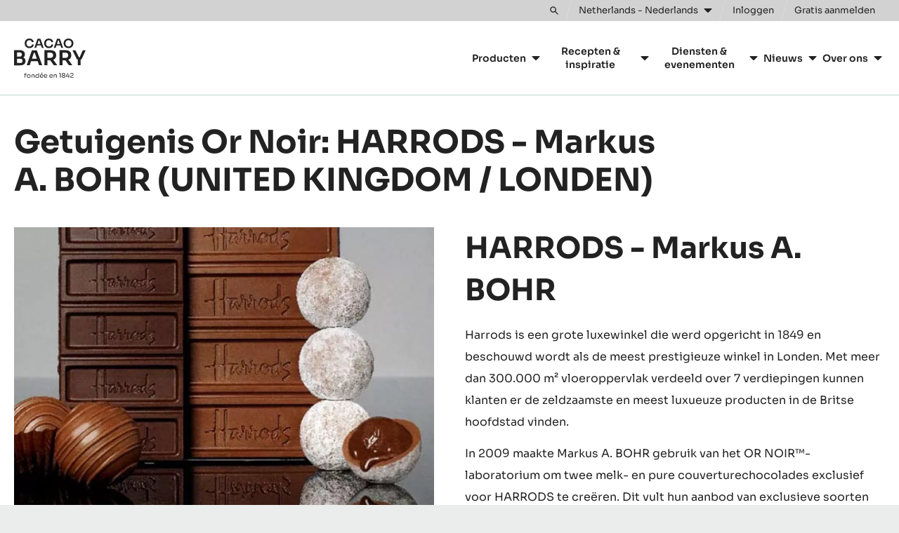

--- FILE ---
content_type: text/html; charset=UTF-8
request_url: https://www.cacao-barry.com/nl-NL/cocoa-cacaocollective/news-recipes-stories/or-noir-getuigenis-harrods-markus-bohr-united-kingdom
body_size: 11928
content:


<!doctype html>
<html lang="nl-NL" dir="ltr" data-brand="cacao-barry" data-nodetype="page" prefix="og: https://ogp.me/ns#" class="no-js no-transitions">

  <head data-url="/nl-NL/cocoa-cacaocollective/news-recipes-stories/or-noir-getuigenis-harrods-markus-bohr-united-kingdom">
    <meta charset="utf-8" />
<script>
      (function(w,d,s,l,i){
        w[l]=w[l]||[];w[l].push({'gtm.start':new Date().getTime(),event:'gtm.js'});
        var f=d.getElementsByTagName(s)[0],j=d.createElement(s);
        j.async=true;
        j.src='https://load.data.cacao-barry.com/7i5rtzmpibu.js?'+i;
        f.parentNode.insertBefore(j,f);
      })(window,document,'script','dataLayer','4gxgs=aWQ9R1RNLVdOUkhWUFA%3D&page=2');
    </script><noscript><style>form.antibot * :not(.antibot-message) { display: none !important; }</style>
</noscript><meta name="original_language" content="en" />
<meta name="language" content="nl-NL" />
<meta name="searchtype" content="content" />
<meta name="searchid" content="6886" />
<meta name="searchtargetaudience" content="artisans-chefs" />
<meta name="searchbrand" content="cacao-barry" />
<meta name="DC.Date.created" content="2023-10-10" />
<link rel="canonical" href="https://www.cacao-barry.com/nl-BE/getuigenis-or-noir-harrods-markus-bohr-united-kingdom-londen" />
<meta name="og:image" property="og:image" content="https://www.cacao-barry.com/sites/default/files/styles/teaser_overview_image/public/2023-10/harrods_2.jpg.webp?itok=txCO3BpE" />
<meta name="Generator" content="Drupal 10 (https://www.drupal.org)" />
<meta name="MobileOptimized" content="width" />
<meta name="HandheldFriendly" content="true" />
<meta name="viewport" content="width=device-width, initial-scale=1.0" />
<meta name="searchpagetype" content="page" />
<link rel="icon" type="image/png" sizes="96x96" href="/themes/custom/cacaobarry/favicon/favicon-96x96.png" />
<link rel="icon" type="image/svg+xml" href="/themes/custom/cacaobarry/favicon/favicon.svg" />
<link rel="apple-touch-icon" sizes="180x180" href="/themes/custom/cacaobarry/favicon/apple-touch-icon.png" />
<link rel="manifest" href="/themes/custom/cacaobarry/favicon/site.webmanifest" />
<link rel="icon" href="/themes/custom/cacaobarry/favicon.ico" type="image/vnd.microsoft.icon" />
<link rel="alternate" hreflang="en" href="https://www.cacao-barry.com/en/or-noir-testimonial-harrods-markus-bohr-united-kingdom-london" />
<link rel="alternate" hreflang="en-GB" href="https://www.cacao-barry.com/en-GB/or-noir-testimonial-harrods-markus-bohr-united-kingdom-london" />
<link rel="alternate" hreflang="en-CA" href="https://www.cacao-barry.com/en-CA/or-noir-testimonial-harrods-markus-bohr-united-kingdom-london" />
<link rel="alternate" hreflang="en-US" href="https://www.cacao-barry.com/en-US/or-noir-testimonial-harrods-markus-bohr-united-kingdom-london" />
<link rel="alternate" hreflang="nl-BE" href="https://www.cacao-barry.com/nl-BE/getuigenis-or-noir-harrods-markus-bohr-united-kingdom-londen" />
<link rel="alternate" hreflang="nl-NL" href="https://www.cacao-barry.com/nl-NL/cocoa-cacaocollective/news-recipes-stories/or-noir-getuigenis-harrods-markus-bohr-united-kingdom" />
<link rel="alternate" hreflang="fr-BE" href="https://www.cacao-barry.com/fr-BE/cocoa-cacaocollective/news-recipes-stories/t%C3%A9moignage-or-noir-harrods-markus-bohr-royaume-uni" />
<link rel="alternate" hreflang="fr-CA" href="https://www.cacao-barry.com/fr-CA/cocoa-cacaocollective/news-recipes-stories/t%C3%A9moignage-or-noir-harrods-markus-bohr-royaume-uni" />
<link rel="alternate" hreflang="fr-FR" href="https://www.cacao-barry.com/fr-FR/temoignage-or-noir-harrods-markus-bohr-royaume-uni-londres" />
<link rel="alternate" hreflang="de-DE" href="https://www.cacao-barry.com/de-DE/or-noir-testimonial-harrods-markus-bohr-vereinigtes-konigreichlondon" />
<link rel="alternate" hreflang="it-IT" href="https://www.cacao-barry.com/it-IT/testimonianza-or-noir-harrods-markus-bohr-regno-unito" />
<link rel="alternate" hreflang="ja-JP" href="https://www.cacao-barry.com/ja-JP/or-noir-shiefunoshengharotsusu-markus-bohr-yingguo-ronton" />
<link rel="alternate" hreflang="pt-BR" href="https://www.cacao-barry.com/pt-BR/depoimento-or-noir-harrods-markus-bohr-reino-unido-londres" />
<link rel="alternate" hreflang="ru-RU" href="https://www.cacao-barry.com/ru-RU/otzyv-ob-or-noir-harrods-markus-bor-soedinennoe-korolevstvo-london" />
<link rel="alternate" hreflang="es-ES" href="https://www.cacao-barry.com/es-ES/testimonio-or-noir-harrods-markus-bohr-reino-unido-londres" />

    <title>Getuigenis Or Noir: HARRODS - Markus A. BOHR (UNITED KINGDOM / LONDEN) | cacao-barry.com</title>

        
    <link rel="stylesheet" media="all" href="/sites/default/files/css/css_hnn-08T3Hz48dYSgbHKtEj6QGDfA8kH5CmFM32RtWH4.css?delta=0&amp;language=nl-NL&amp;theme=cacaobarry&amp;include=eJyVj0ESgjAMRS9E4UxpEqBjSTppqnJ7cSOb4ug27_38-QgIGsFsn2YGb8YBVZzFCxgsBmWtAZrrBp4wZsVbHfCXkPHMxoL8T8j56T1TlPiAUNl6uMDCSdz08sHbuCdi7UJTaugUv1V8nMd67HKNbQ-bEuSeXfPRlSSgw3DOm8hagTyel7FJaTGnujK9AGsfmx0" />
<link rel="stylesheet" media="all" href="/sites/default/files/css/css_Q__O2wyJ5jYqEZF7APvzTvmNWk8RDM-cSL7qzQqSSnc.css?delta=1&amp;language=nl-NL&amp;theme=cacaobarry&amp;include=eJyVj0ESgjAMRS9E4UxpEqBjSTppqnJ7cSOb4ug27_38-QgIGsFsn2YGb8YBVZzFCxgsBmWtAZrrBp4wZsVbHfCXkPHMxoL8T8j56T1TlPiAUNl6uMDCSdz08sHbuCdi7UJTaugUv1V8nMd67HKNbQ-bEuSeXfPRlSSgw3DOm8hagTyel7FJaTGnujK9AGsfmx0" />

    
    <script>
      document.documentElement.classList.remove('no-js');
      document.documentElement.classList.add('js');
    </script>
  </head>

  <body class="brand-cacao-barry path-node node--type-page" data-header-style="default" data-special-page-intro="false">
    <noscript><iframe src="https://load.data.cacao-barry.com/ns.html?id=GTM-WNRHVPP" height="0" width="0" style="display:none;visibility:hidden"></iframe></noscript>
      <div class="dialog-off-canvas-main-canvas" data-off-canvas-main-canvas>
    

<div class="site-wrapper">
  <div class="page-wrapper">

    <a href="#main-content" class="skip-link noindex">
      Skip to main content
    </a>

                
              
<div class="js-site-header-detector"
     style="position: absolute; height: 1rem; top: 0; left: 0; pointer-events: none;">
</div>

<header class="site-header js-site-header noindex" role="banner" data-active="false" data-hover="false">
  <div class="site-header__inner">

        



<div class="desktop-header">

    <div class="desktop-topbar js-desktop-topbar">
    <div class="desktop-topbar__inner">

      <div class="desktop-topbar__action-zone">

                  <div class="desktop-topbar__search">

            <div class="desktop-header-search-block js-desktop-header-search-block" data-state="closed">
              <div class="desktop-header-search-block__actions">
                <button type="button" class="desktop-header-search-block__search-form-toggle-button js-desktop-header-search-form-toggle" aria-expanded="false" aria-controls="desktop-header-search-form-holder">
                  <span class="visually-hidden">Toggle search</span>
                  <svg width="22" height="22" viewBox="0 0 22 22" aria-hidden="true" focusable="false">
  <path d="m21.1 19.4-6.3-6.3c1-1.3 1.5-2.9 1.5-4.7C16.3 4 12.8.5 8.4.5S.5 4 .5 8.4s3.5 7.9 7.9 7.9c1.8 0 3.3-.5 4.7-1.5l6.3 6.3c.2.2.5.4.9.4.3 0 .6-.1.9-.4.4-.5.4-1.2-.1-1.7zM8.4 13.9c-3 0-5.5-2.4-5.5-5.5 0-3 2.4-5.5 5.5-5.5 3 0 5.5 2.4 5.5 5.5s-2.4 5.5-5.5 5.5z" />
</svg>

                </button>
              </div>
              <div id="desktop-header-search-form-holder" class="desktop-header-search-block__form-holder js-desktop-header-search-form-holder" hidden>
                
  

<div class="block block-cacom-search block-cacom-search-search-form-block">
  
    
      
<form action="https://www.cacao-barry.com/nl-NL/search/all" method="get" class="search-form">
  <div class="search-form__field">
    <label>
      <span class="visually-hidden">Zoek</span>
      <input type="search" name="query" autocomplete="off" autocorrect="off" autocapitalize="off" spellcheck="false" value="" placeholder="Zoek">
    </label>
  </div>
  <div class="search-form__action">
    <button type="submit" class="search-form__action-button">
      <span class="search-form__action-button-label">Zoek</span>
      <span class="search-form__action-button-icon"><svg width="22" height="22" viewBox="0 0 22 22" aria-hidden="true" focusable="false">
  <path d="m21.1 19.4-6.3-6.3c1-1.3 1.5-2.9 1.5-4.7C16.3 4 12.8.5 8.4.5S.5 4 .5 8.4s3.5 7.9 7.9 7.9c1.8 0 3.3-.5 4.7-1.5l6.3 6.3c.2.2.5.4.9.4.3 0 .6-.1.9-.4.4-.5.4-1.2-.1-1.7zM8.4 13.9c-3 0-5.5-2.4-5.5-5.5 0-3 2.4-5.5 5.5-5.5 3 0 5.5 2.4 5.5 5.5s-2.4 5.5-5.5 5.5z" />
</svg>
</span>
    </button>
  </div>
</form>

  </div>


              </div>
            </div>

          </div>
        
                <div class="desktop-topbar__regionselect">
          <button type="button" class="desktop-topbar-language-switch-link js-language-switch-link js-regionselect-toggle">
            <span class="desktop-topbar-language-switch-link__inner">
              <span>
                Netherlands - Nederlands
              </span>
              <svg width="12" height="8" viewBox="0 0 12 8" aria-hidden="true" focusable="false">
  <path d="M.7 1.2c-.1.1-.2.3-.2.5s.1.3.2.5l4.8 4.7c.1 0 .3.1.5.1s.4-.1.5-.2l4.8-4.7c.1-.1.2-.3.2-.5s-.1-.3-.2-.5c-.1 0-.3-.1-.5-.1H1.2c-.2 0-.4.1-.5.2z" />
</svg>

            </span>
          </button>
        </div>
        
                  <div class="desktop-topbar__actions">
            
  

<nav class="user-menu-block" aria-label="User">
      

  <div class="js-add-link-destination user-menu-block__links-holder">

          <a href="/nl-NL/user/login" class="user-menu-block__link user-menu-block__link--login">
        <span class="user-menu-block__link-inner">
          Inloggen
        </span>
      </a>
    
          <span class="user-menu-block__separator">
        or
      </span>
    
          <a href="/nl-NL/user/register" class="user-menu-block__link user-menu-block__link--register">
        <span class="user-menu-block__link-inner">
          Gratis aanmelden
        </span>
      </a>
    
  </div>


  </nav>


          </div>
        
      </div>

    </div>
  </div>
  
    <div class="desktop-mainbar js-desktop-navbar">
    <div class="desktop-mainbar__inner">

      <div class="desktop-mainbar__blocks">

                <div class="desktop-mainbar__logo-block">
          <div class="desktop-mainbar__logo">
                          <a class="desktop-mainbar__logo-link" href="/nl-NL" rel="home">
                            <span class="desktop-mainbar__logo-holder">
                  <img class="desktop-mainbar__logo-image" src="/themes/custom/cacaobarry/assets/img/logos/cb-site-logo-alt.svg" alt="Cacao Barry." lang="fr" aria-describedby="desktop-mainbar-logo-description" width="102" height="56" />
                  <span id="desktop-mainbar-logo-description" hidden lang="fr">Fondée en 1842.</span>
                  <img class="desktop-mainbar__logo-image-mark" src="/themes/custom/cacaobarry/assets/img/logos/cb-site-logo-alt--notagline.svg" alt="Cacao Barry." lang="fr" width="102" height="40" />
                </span>
                          </a>
                      </div>
        </div>
        
                          <div class="desktop-mainbar__nav-block">
            
  

<nav role="navigation" aria-label="Main navigation CacaoBarry" class="block block-menu navigation menu--main-navigation-cacaobarry js-menu-main">
          
  <h2 class="visually-hidden">Main navigation CacaoBarry</h2>
  

        
    
          <ul data-region="header_mainnavigation" class="mainmenu js-mainmenu">
      
                <li class="mainmenu-item js-mainmenu-item mainmenu-item--expanded">
        <span>Producten</span>
                      
          <div class="mainmenu-sub-holder js-mainmenu-subholder">
        <ul class="mainmenu-sub">
      
                <li class="mainmenu-item js-mainmenu-item">
        <a href="/nl-NL/nieuwste-innovaties" data-drupal-link-system-path="node/4354">Nieuwste innovaties</a>
              </li>
                <li class="mainmenu-item js-mainmenu-item">
        <a href="/nl-NL/chocolade-couverture-cacao/gamma" data-drupal-link-system-path="node/3450">Onze producten</a>
              </li>
                <li class="mainmenu-item js-mainmenu-item">
        <a href="/nl-NL/chocolade-couverture-cacao/chocolade" data-drupal-link-system-path="node/3476">Chocolade &amp; couvertures</a>
              </li>
                <li class="mainmenu-item js-mainmenu-item">
        <a href="/nl-NL/cacao-ingredienten" data-drupal-link-system-path="node/4349">Cacao-ingrediënten</a>
              </li>
                <li class="mainmenu-item js-mainmenu-item">
        <a href="/nl-NL/noten-ingredienten" data-drupal-link-system-path="node/3477">Noten ingrediënten</a>
              </li>
                <li class="mainmenu-item js-mainmenu-item">
        <a href="/nl-NL/chocolade-couverture-cacao/gebruiksklare-producten" data-drupal-link-system-path="node/4350">Gebruiksklare producten</a>
              </li>
                <li class="mainmenu-item js-mainmenu-item">
        <a href="/nl-NL/vormen" data-drupal-link-system-path="node/4352">Vormen</a>
              </li>
    
            </ul>
      </div>
    
  
              </li>
                <li class="mainmenu-item js-mainmenu-item mainmenu-item--expanded">
        <span>Recepten &amp; inspiratie</span>
                      
          <div class="mainmenu-sub-holder js-mainmenu-subholder">
        <ul class="mainmenu-sub">
      
                <li class="mainmenu-item js-mainmenu-item">
        <a href="/nl-NL/recepten" data-drupal-link-system-path="node/3461">Recepten</a>
              </li>
                <li class="mainmenu-item js-mainmenu-item">
        <a href="/nl-NL/trends-seizoensgebondenheid" data-drupal-link-system-path="node/5011">Trends</a>
              </li>
                <li class="mainmenu-item js-mainmenu-item">
        <a href="/nl-NL/de-alphabet-boeken" data-drupal-link-system-path="node/4429">De Alfabetreeks</a>
              </li>
                <li class="mainmenu-item js-mainmenu-item">
        <a href="/nl-NL/cacao-barry-lab" data-drupal-link-system-path="node/4347">Het Cacao Barry Lab</a>
              </li>
                <li class="mainmenu-item js-mainmenu-item">
        <a href="/nl-NL/cacao-cacaocollective/combinatiekit/francois-chartier-wetenschap" data-drupal-link-system-path="node/3413">Smaakcombinaties</a>
              </li>
                <li class="mainmenu-item js-mainmenu-item">
        <a href="/nl-NL/chocolade-technieken" data-drupal-link-system-path="node/4773">Technieken</a>
              </li>
    
            </ul>
      </div>
    
  
              </li>
                <li class="mainmenu-item js-mainmenu-item mainmenu-item--expanded">
        <span>Diensten &amp; evenementen</span>
                      
          <div class="mainmenu-sub-holder js-mainmenu-subholder">
        <ul class="mainmenu-sub">
      
                <li class="mainmenu-item js-mainmenu-item">
        <a href="/nl-NL/chocolate-academy" data-drupal-link-system-path="node/4234">Chocolate Academy™</a>
              </li>
                <li class="mainmenu-item js-mainmenu-item">
        <a href="/nl-NL/world-chocolate-masters" data-drupal-link-system-path="node/4613">World Chocolate Masters</a>
              </li>
                <li class="mainmenu-item js-mainmenu-item">
        <a href="/nl-NL/la-liste" data-drupal-link-system-path="node/4610">Lijst</a>
              </li>
    
            </ul>
      </div>
    
  
              </li>
                <li class="mainmenu-item js-mainmenu-item mainmenu-item--expanded">
        <a href="/nl-NL/nieuws" data-drupal-link-system-path="node/3462">Nieuws</a>
                      
          <div class="mainmenu-sub-holder js-mainmenu-subholder">
        <ul class="mainmenu-sub">
      
                <li class="mainmenu-item js-mainmenu-item">
        <a href="/nl-NL/pers" data-drupal-link-system-path="node/1606">Media</a>
              </li>
    
            </ul>
      </div>
    
  
              </li>
                <li class="mainmenu-item js-mainmenu-item mainmenu-item--expanded">
        <span>Over ons</span>
                      
          <div class="mainmenu-sub-holder js-mainmenu-subholder">
        <ul class="mainmenu-sub">
      
                <li class="mainmenu-item js-mainmenu-item">
        <a href="/nl-NL/our-purpose-mission" data-drupal-link-system-path="node/15854">Mission &amp; Purpose</a>
              </li>
                <li class="mainmenu-item js-mainmenu-item">
        <a href="/nl-NL/onze-inzet-voor-duurzaamheid" data-drupal-link-system-path="node/2342">Onze inzet voor duurzaamheid</a>
              </li>
                <li class="mainmenu-item js-mainmenu-item">
        <a href="/nl-NL/nieuwste-innovaties" data-drupal-link-system-path="node/4354">Nieuwste innovaties</a>
              </li>
    
            </ul>
      </div>
    
  
              </li>
    
          </ul>
    
  


  </nav>


          </div>
                
      </div>

    </div>
  </div>
  
</div>
    
        



<div class="mobile-header">

    <div class="mobile-header__content">
    <div class="mobile-header__content-inner">

            <div class="mobile-header__logo-zone">
        <div class="mobile-header__logo">
                      <a class="mobile-header__logo-link" href="/nl-NL" rel="home" lang="en">
                      <span class="mobile-header__logo-holder">
              <img class="mobile-header__logo-image" src="/themes/custom/cacaobarry/assets/img/logos/cb-site-logo-alt--notagline.svg" alt="Cacao Barry." width="102" height="40" lang="fr" />
            </span>
                      </a>
                  </div>
      </div>
      
                    <div class="mobile-header__navigation-zone">
          <button type="button" class="mobile-header__navigation-toggle js-navigation-toggle">
            <span class="visually-hidden">Toggle main navigation</span>
            <svg width="24" height="24" viewBox="0 0 24 24" aria-hidden="true" focusable="false">
  <path d="M21.1 6.3c.3 0 .5-.2.5-.5V4.4c0-.3-.3-.5-.5-.5H2.9c-.3 0-.5.3-.5.5v1.4c0 .3.2.5.5.5h18.2zm0 6.9c.3 0 .5-.2.5-.5v-1.4c0-.3-.3-.5-.5-.5H2.9c-.3 0-.5.3-.5.5v1.4c0 .3.2.5.5.5h18.2zm0 6.9c.3 0 .5-.2.5-.5v-1.4c0-.3-.3-.5-.5-.5H2.9c-.3 0-.5.3-.5.5v1.4c0 .3.2.5.5.5h18.2z" />
</svg>
          </button>
        </div>
            
    </div>
  </div>
  
</div>
    
  </div>
</header>
        
        <main id="main-content" role="main" class="content-wrapper"> 
      
      
      <div class="page-content">
                  
  

<div id="block-cacaobarry-content" class="block block-system block-system-main-block">
  
    
      

<article data-history-node-id="6886" lang="nl-BE" class="node-main">
  <div class="node-main-inner">

        



    <div class="page-messages-wrapper">
    
<div data-drupal-messages-fallback class="hidden"></div>

  </div>
  










<header class="page-text-intro" data-alt-foreground="false" data-has-text="false" data-has-image="false">
  <div class="page-text-intro__inner">

        <div class="page-text-intro__content-block">
      <div class="page-text-intro__content-block-inner">

        <div class="page-text-intro__content-top">
                    <div class="page-text-intro__title-block">
            <div class="page-text-intro__title-block-main">
              <h1 class="page-text-intro__title">
                
<span>Getuigenis Or Noir: HARRODS - Markus A. BOHR (UNITED KINGDOM / LONDEN)</span>

              </h1>
            </div>
          </div>
        </div>

        
      </div>
    </div>
    
  </div>
</header>
  
    
        <div class="node-main-content">
      



<div class="page-paragraphs field--name-field-main-content field--type-entity-reference-revisions">
      




<div class="image-width-50 paragraph paragraph--defaultspacing paragraph--type--text-and-image paragraph--view-mode--image-left p-textandimage p-textandimage--image-left">
  <div class="p-textandimage__inner">
    <div class="p-textandimage__blocks">

                    <div class="p-textandimage__block p-textandimage__block--image">
      <figure class="paragraph__figure">
                  


  <div class="field--name-field-img field--type-image">
                  
  
  <picture>
                  <source srcset="/sites/default/files/styles/half_width_image/public/2023-10/harrods_1.jpg.webp?itok=hD37DhSf 1x" media="all and (min-width: 569px)" type="image/webp" width="640" height="430"/>
              <source srcset="/sites/default/files/styles/half_width_image_responsive/public/2023-10/harrods_1.jpg.webp?itok=hghl6DBR 1x" media="all and (max-width: 568px)" type="image/webp" width="620" height="417"/>
                  
<img loading="eager" width="640" height="430" src="/sites/default/files/styles/half_width_image_fallback/public/2023-10/harrods_1.jpg?itok=RcSX__nr" alt="Or Noir testimonial: HARRODS - Markus A. BOHR - United Kingdom - London" />

  </picture>


            </div>

                      </figure>
    </div>
  
          <div class="p-textandimage__block p-textandimage__block--content">
    
  <h2 class="paragraph__title">HARRODS - Markus A. BOHR</h2>


<div class="field--name-field-text-1 field--type-text-long paragraph__text">
  <div class="text-content">
          <p>Harrods is een grote luxewinkel die werd opgericht in 1849 en beschouwd wordt als de meest prestigieuze winkel in Londen. Met meer dan 300.000 m² vloeroppervlak verdeeld over 7 verdiepingen kunnen klanten er de zeldzaamste en meest luxueuze producten in de Britse hoofdstad vinden.</p>

<p>In 2009 maakte Markus A. BOHR gebruik van het OR NOIR™-laboratorium om twee melk- en pure couverturechocolades exclusief voor HARRODS te creëren. Dit vult hun aanbod van exclusieve soorten thee en koffie aan.</p>

      </div>
</div>


  <div class="paragraph__cta-block js-cta-block field--name-field-ctas field--type-link">

    
              <div class="paragraph__cta-item">
          <a href="https://www.harrods.com/en-gb/shopping/food-wine?categories=137942&amp;contextfilters=categories%3A137570&amp;icid=megamenu_shop_food-wine" target="">HARRODS </a>
        </div>
      
    
  </div>

  </div>

      
    </div>
  </div>
</div>





      




<article class="has-background paragraph paragraph--defaultspacing paragraph--type--node-reference-block paragraph--view-mode--default p-noderefblock">
  <div class="p-noderefblock__inner">

              <header class="p-noderefblock__header-block">
                  
  <h2 class="paragraph__title">Lees OR Noir getuigenis</h2>

                      </header>
        
        <div class="p-noderefblock__content-block">

              <div class="p-noderefblock__items-block">
          
  <div class="p-noderefblock-itemlist-holder">
    <ul class="p-noderefblock-itemlist">
              <li class="p-noderefblock-itemlist__item">
          



  


<article class="node-related-teaser noindex">
  <div class="node-related-teaser__inner">

        <div class="node-related-teaser__image-block">
      <div class="node-related-teaser__image-block-inner">

                  <div class="node-related-teaser__graphic-background">
            


  <div class="field--name-field-teaser-image field--type-image">
                  
  
  <picture>
                  <source srcset="/sites/default/files/styles/teaser_overview_image/public/2023-10/roca_0.jpg.webp?itok=Jph_ZhnD 1x" media="all and (min-width: 569px)" type="image/webp" width="560" height="286"/>
              <source srcset="/sites/default/files/styles/teaser_overview_image_responsive/public/2023-10/roca_0.jpg.webp?itok=9-K4VZ9Z 1x" media="all and (max-width: 568px)" type="image/webp" width="380" height="194"/>
                  
<img loading="eager" width="560" height="286" src="/sites/default/files/styles/teaser_overview_image_fallback/public/2023-10/roca_0.jpg?itok=AHNybJas" alt="OR NOIR TESTIMONIAL: JORDI ROCA - SPAIN" />

  </picture>


            </div>

          </div>
        
        
      </div>
    </div>
    
        <div class="node-related-teaser__content-block">

      
      <div class="node-related-teaser__title-block">
        <div class="node-related-teaser__title-block-main">
          <h3 class="node-related-teaser__title">
            <a href="/nl-NL/cocoa-cacaocollective/news-recipes-stories/or-noir-getuigenis-jordi-roca-spanje">
              


  <div class="field--name-field-teaser-title field--type-string">
                  OR NOIR TESTIMONIAL: JORDI ROCA - SPAIN
            </div>

                                        </a>
          </h3>
        </div>
        <div class="node-related-teaser__title-block-side">
          <a href="/nl-NL/cocoa-cacaocollective/news-recipes-stories/or-noir-getuigenis-jordi-roca-spanje" class="node-related-teaser__title-block-arrow-link" aria-hidden="true" tabindex="-1">
            <svg width="22" height="22" viewBox="0 0 22 22" aria-hidden="true" focusable="false">
  <path d="M21.3 10.3 15.4 4l-.9 1 4.8 5.1H.5v1.4h18.8l-4.8 5.1.9 1 5.9-6.3c.3-.3.3-.8 0-1z" />
</svg>

            <span class="visually-hidden">
              


  <div class="field--name-field-teaser-title field--type-string">
                  OR NOIR TESTIMONIAL: JORDI ROCA - SPAIN
            </div>

                          </span>
          </a>
        </div>
      </div>

              <div class="node-related-teaser__content">
          


  <div class="clearfix text-formatted field--name-field-teaser-text field--type-text-long">
                  ...toen ik de kans kreeg om elke bron en boon te proeven, herkennen en selecteren om na te gaan welke ik nodig had om de chocolade te maken die ik graag wou
            </div>

        </div>
      
    </div>
    
        <a href="/nl-NL/cocoa-cacaocollective/news-recipes-stories/or-noir-getuigenis-jordi-roca-spanje" class="node-related-teaser__overlay-link" aria-hidden="true" tabindex="-1">
      <span class="visually-hidden">
        


  <div class="field--name-field-teaser-title field--type-string">
                  OR NOIR TESTIMONIAL: JORDI ROCA - SPAIN
            </div>

              </span>
    </a>
    
  </div>
</article>

        </li>
              <li class="p-noderefblock-itemlist__item">
          



  


<article class="node-related-teaser noindex">
  <div class="node-related-teaser__inner">

        <div class="node-related-teaser__image-block">
      <div class="node-related-teaser__image-block-inner">

                  <div class="node-related-teaser__graphic-background">
            


  <div class="field--name-field-teaser-image field--type-image">
                  
  
  <picture>
                  <source srcset="/sites/default/files/styles/teaser_overview_image/public/2023-06/Davide-Oldani.jpg.webp?itok=kCnuVMZz 1x" media="all and (min-width: 569px)" type="image/webp" width="560" height="374"/>
              <source srcset="/sites/default/files/styles/teaser_overview_image_responsive/public/2023-06/Davide-Oldani.jpg.webp?itok=VwSBmKKv 1x" media="all and (max-width: 568px)" type="image/webp" width="380" height="254"/>
                  
<img loading="eager" width="560" height="374" src="/sites/default/files/styles/teaser_overview_image_fallback/public/2023-06/Davide-Oldani.jpg?itok=LcSfd8sO" alt="Or Noir testimonial: Davide Oldani - Italië" />

  </picture>


            </div>

          </div>
        
                  <div class="node-related-teaser__image-play-icon-overlay">
            <div class="node-related-teaser__play-icon">
              <div class="node-related-teaser__play-icon-graphic">
                <svg width="32" height="32" viewBox="0 0 32 32" aria-hidden="true" focusable="false">
  <path d="m4 2.5 12.1 6.7L28 16l-11.9 6.7L4 29.5v-27z" />
</svg>

                <span class="visually-hidden">
                  (includes video)
                </span>
              </div>
            </div>
          </div>
        
      </div>
    </div>
    
        <div class="node-related-teaser__content-block">

      
      <div class="node-related-teaser__title-block">
        <div class="node-related-teaser__title-block-main">
          <h3 class="node-related-teaser__title">
            <a href="/nl-NL/cocoa-cacaocollective/news-recipes-stories/or-noir-getuigenis-davide-oldani-italie">
              


  <div class="field--name-field-teaser-title field--type-string">
                  Or Noir testimonial: Davide Oldani - Italië
            </div>

                              <span class="visually-hidden">
                  (includes video)
                </span>
                                        </a>
          </h3>
        </div>
        <div class="node-related-teaser__title-block-side">
          <a href="/nl-NL/cocoa-cacaocollective/news-recipes-stories/or-noir-getuigenis-davide-oldani-italie" class="node-related-teaser__title-block-arrow-link" aria-hidden="true" tabindex="-1">
            <svg width="22" height="22" viewBox="0 0 22 22" aria-hidden="true" focusable="false">
  <path d="M21.3 10.3 15.4 4l-.9 1 4.8 5.1H.5v1.4h18.8l-4.8 5.1.9 1 5.9-6.3c.3-.3.3-.8 0-1z" />
</svg>

            <span class="visually-hidden">
              


  <div class="field--name-field-teaser-title field--type-string">
                  Or Noir testimonial: Davide Oldani - Italië
            </div>

                          </span>
          </a>
        </div>
      </div>

              <div class="node-related-teaser__content">
          


  <div class="clearfix text-formatted field--name-field-teaser-text field--type-text-long">
                  Ontdek Davide Oldani's getuigenis over zijn&nbsp;Armonia donkere banketbakkerschocolade van 73% met eigen signatuur.
            </div>

        </div>
      
    </div>
    
        <a href="/nl-NL/cocoa-cacaocollective/news-recipes-stories/or-noir-getuigenis-davide-oldani-italie" class="node-related-teaser__overlay-link" aria-hidden="true" tabindex="-1">
      <span class="visually-hidden">
        


  <div class="field--name-field-teaser-title field--type-string">
                  Or Noir testimonial: Davide Oldani - Italië
            </div>

              </span>
    </a>
    
  </div>
</article>

        </li>
          </ul>
  </div>

        </div>
      
      

      
    </div>
    
  </div>
</article>

      



  


<div class="wheretobuy-modal js-wheretobuy-modal noindex" aria-hidden="true" tabindex="-1" role="dialog" aria-labelledby="wheretobuy-modal-title">
  <div class="wheretobuy-modal__background" aria-hidden="true" data-modal-element="background"></div>

  <div class="wheretobuy-modal__modal" role="document">

        <div class="wheretobuy-modal__top-block">

      <div class="wheretobuy-modal__title-container visually-hidden">
        <h2 id="wheretobuy-modal-title" class="wheretobuy-modal__title" tabindex="-1">
          Waar kopen?
        </h2>
      </div>

      <div class="wheretobuy-modal__top-actions-container">
        <button type="button" class="wheretobuy-modal__close-button js-wheretobuy-toggle" data-role="navigation-toggle">
          <span class="visually-hidden">Close</span>
          <svg class="svg-close" width="20" height="20" viewBox="0 0 20 20" aria-hidden="true" focusable="false">
  <path d="M12 10l6-6 1.2-1.2c.2-.2.2-.5 0-.7L17.9.8c-.2-.2-.5-.2-.7 0L10 8 2.8.8c-.2-.2-.5-.2-.7 0L.8 2.1c-.2.2-.2.5 0 .7L8 10 .7 17.3c-.2.2-.2.5 0 .7L2 19.3c.2.2.5.2.7 0L10 12l6 6 1.2 1.2c.2.2.5.2.7 0l1.3-1.3c.2-.2.2-.5 0-.7L12 10z" />
</svg>
        </button>
      </div>

    </div>
    
        <div class="wheretobuy-modal__content">
      <div class="wheretobuy-modal__content-inner">

                <iframe class="wheretobuy-modal__iframe js-wheretobuy-modal-iframe-holder" title="Waar kopen?" width="100%" height="400"></iframe>

                <button type="button" class="wheretobuy-modal__keep-current-button visually-hidden focusable js-wheretobuy-toggle">
          Close modal
        </button>

      </div>
    </div>
    
  </div>
</div>




  
  
  <article class="paragraph paragraph--defaultspacing paragraph--type--automatic-productdb-block paragraph--view-mode--default p-autoproddb js-p-autoproddb" data-type="product" data-count="3">
    <div class="p-autoproddb__inner">

                    <header class="p-autoproddb__header-block">
          <div class="p-autoproddb__header-block-inner">
            <div class="p-autoproddb__header-block-content">

                              <h2 class="paragraph__title">
                  Ontdek de producten van Or Noir
                </h2>
              
              
            </div>
          </div>
        </header>
            
            <div class="p-autoproddb__content-block">
        <div class="p-autoproddb__content-block-inner">

                      <div class="p-autoproddb__items-block">
              


  <div class="field--name-field-number-of-items field--type-integer">
                  

<div class="productdb-teasers-wrapper" data-count="3"><ul class="productdb-teasers-list"><li class="productdb-teasers-list__item">




<article class="product-tiny-teaser product-category-type-nuts product-brand-cacao-barry" data-itemtype="product">
  <div class="product-tiny-teaser__inner">

       <div class="product-tiny-teaser__image-block">
      <div class="product-tiny-teaser__image-block-inner">

                  <img class="product-tiny-teaser__image" src="https://cdn-productdbimages.barry-callebaut.com/sites/default/files/styles/web_gm_cacaobarry-teaser/public/externals/3b28abb0dd2aafd697c90c98bb62b215.jpg?itok=G6hHZyAM" alt="" data-imagefit="contain" loading="lazy" />
        
        
        
      </div>
    </div>
    
        <div class="product-tiny-teaser__content-block">

            <div class="product-tiny-teaser__title-block">
        <h3 class="product-tiny-teaser__title">
          Whole caramelized hazelnuts origine Morella
        </h3>
      </div>
      
                  
    </div>
    
        <div class="product-tiny-teaser__actions-block">
      <div class="product-tiny-teaser__actions-block-inner">
        <div class="product-tiny-teaser__actions-main">
          <a href="https://www.cacao-barry.com/nl-NL/chocolade-couverture-cacao/NAN-SA-MOR70WH-T66/whole-caramelized-hazelnuts-origine-morella" class="product-tiny-teaser__actions-main-action">
            <span>More info</span>
            <span class="visually-hidden"> - Whole caramelized hazelnuts origine Morella</span>
          </a>
        </div>
      </div>
    </div>
    
        <a href="https://www.cacao-barry.com/nl-NL/chocolade-couverture-cacao/NAN-SA-MOR70WH-T66/whole-caramelized-hazelnuts-origine-morella" class="product-tiny-teaser__overlay-link" aria-hidden="true" tabindex="-1">
      <span class="visually-hidden">Whole caramelized hazelnuts origine Morella</span>
    </a>
    
  </div>
</article>
</li>
<li class="productdb-teasers-list__item">




<article class="product-tiny-teaser product-category-type-chocolate product-brand-cacao-barry" data-itemtype="product">
  <div class="product-tiny-teaser__inner">

       <div class="product-tiny-teaser__image-block">
      <div class="product-tiny-teaser__image-block-inner">

                  <img class="product-tiny-teaser__image" src="https://cdn-productdbimages.barry-callebaut.com/sites/default/files/styles/web_gm_cacaobarry-teaser/public/externals/50bf781bbc56f2fdc9f9e2d2379b22a7.jpg?itok=YTqHLB1t" alt="" data-imagefit="contain" loading="lazy" />
        
        
        
      </div>
    </div>
    
        <div class="product-tiny-teaser__content-block">

            <div class="product-tiny-teaser__title-block">
        <h3 class="product-tiny-teaser__title">
          Excellence
        </h3>
      </div>
      
                  
    </div>
    
        <div class="product-tiny-teaser__actions-block">
      <div class="product-tiny-teaser__actions-block-inner">
        <div class="product-tiny-teaser__actions-main">
          <a href="https://www.cacao-barry.com/nl-NL/chocolade-couverture-cacao/CHD-R55EXEL-E4-U72/excellence" class="product-tiny-teaser__actions-main-action">
            <span>More info</span>
            <span class="visually-hidden"> - Excellence</span>
          </a>
        </div>
      </div>
    </div>
    
        <a href="https://www.cacao-barry.com/nl-NL/chocolade-couverture-cacao/CHD-R55EXEL-E4-U72/excellence" class="product-tiny-teaser__overlay-link" aria-hidden="true" tabindex="-1">
      <span class="visually-hidden">Excellence</span>
    </a>
    
  </div>
</article>
</li>
<li class="productdb-teasers-list__item">




<article class="product-tiny-teaser product-category-type-chocolate product-brand-cacao-barry" data-itemtype="product">
  <div class="product-tiny-teaser__inner">

       <div class="product-tiny-teaser__image-block">
      <div class="product-tiny-teaser__image-block-inner">

                  <img class="product-tiny-teaser__image" src="https://cdn-productdbimages.barry-callebaut.com/sites/default/files/styles/web_gm_cacaobarry-teaser/public/externals/03f6e24a3a9c7579dd18d390034ba9b2.jpg?itok=5L1k_liA" alt="" data-imagefit="contain" loading="lazy" />
        
        
        
      </div>
    </div>
    
        <div class="product-tiny-teaser__content-block">

            <div class="product-tiny-teaser__title-block">
        <h3 class="product-tiny-teaser__title">
          Favorites Mi-Amère
        </h3>
      </div>
      
                  
    </div>
    
        <div class="product-tiny-teaser__actions-block">
      <div class="product-tiny-teaser__actions-block-inner">
        <div class="product-tiny-teaser__actions-main">
          <a href="https://www.cacao-barry.com/nl-NL/chocolade-couverture-cacao/CHD-Q58MIAM-126/favorites-miamre" class="product-tiny-teaser__actions-main-action">
            <span>More info</span>
            <span class="visually-hidden"> - Favorites Mi-Amère</span>
          </a>
        </div>
      </div>
    </div>
    
        <a href="https://www.cacao-barry.com/nl-NL/chocolade-couverture-cacao/CHD-Q58MIAM-126/favorites-miamre" class="product-tiny-teaser__overlay-link" aria-hidden="true" tabindex="-1">
      <span class="visually-hidden">Favorites Mi-Amère</span>
    </a>
    
  </div>
</article>
</li>
</ul>


<div class="productdb-teasers-actions"><a href="/nl-NL/chocolade-couverture-cacao/gamma" class="productdb-teasers-action productdb-teasers-action--viewmore cacom-productdb-view-more-link">Meer tonen</a></div>
</div>

            </div>

            </div>
          
          
          
        </div>
      </div>
      
    </div>
  </article>

  </div>

    </div>
    
            
  </div>
</article>

  </div>


              </div>

    </main>
    
              


<footer class="site-footer noindex" role="contentinfo">

        <div class="site-main-footer">

      <div class="site-main-footer__decorations">
        <img class="site-main-footer__bottom-decoration" src="/themes/custom/cacaobarry/assets/img/decorations/decoration-footer-shapes.svg" alt="" width="550" height="281" loading="lazy" decoding="async" />
      </div>

      <div class="site-main-footer__inner">
        <div class="site-main-footer__inner-blocks">

          <div class="site-main-footer__logo-block">
                          <div class="site-main-footer__logo-image-holder" data-version="international">
                <img class="site-main-footer__logo-image-top" src="/themes/custom/cacaobarry/assets/img/logos/footer/cb-footer-logo-en-top.svg" alt="Cacao Barry. Fondée en 1842." lang="fr" width="136" height="122" loading="lazy" />
                <img class="site-main-footer__logo-image-bottom" src="/themes/custom/cacaobarry/assets/img/logos/footer/cb-footer-logo-en-bottom.svg" alt="Create. Share. Grow." lang="en" width="136" height="10" loading="lazy" />
              </div>
                      </div>

          <div class="site-main-footer__main-block">

                          <div class="site-main-footer__navigation">
                                  
  

<nav role="navigation" aria-labelledby="block-footercacaobarry-menu" id="block-footercacaobarry">
  
          
  
  <h2 class="visually-hidden" id="block-footercacaobarry-menu">Footer CacaoBarry</h2>
  

        
              <ul data-region="footer_navigation" class="footer-menu">
                    <li class="menu-item">
        <a href="/nl-NL/cacom-contact/contact-select-form" data-drupal-link-system-path="cacom-contact/contact-select-form">Contact opnemen</a>
              </li>
                <li class="menu-item">
        <a href="/nl-NL/newsletter" data-drupal-link-system-path="cacom-contact/newsletter-form">Nieuwsbrief</a>
              </li>
                <li class="menu-item">
        <a href="/nl-NL/where-to-buy-map" data-drupal-link-system-path="where-to-buy-map">Waar te koop?</a>
              </li>
        </ul>
  


  
</nav>


                              </div>
            
                          <div class="site-main-footer__social">
                
  

<nav id="block-cacaobarry-socialmediamenublock" class="social-media-block" aria-label="Social">
      

<div class="item-list"><ul class="social-media-block__list"><li>

<a href="https://twitter.com/CacaoBarry_ENG" class="social-media-block__link" data-type="twitter" target="_blank" rel="noopener">
  <span class="visually-hidden">X. Opens in a new window.</span>
  <svg width="24" height="24" viewBox="0 0 24 24" aria-hidden="true" focusable="false">
  <path d="m3.590088 4.041403 6.6 8.8-6.6 7.1h1.5l5.8-6.2 4.7 6.2h5.1l-6.9-9.3 6.1-6.6h-1.5l-5.3 5.8-4.3-5.8h-5.2zm2.1 1.1h2.3l10.3 13.7h-2.3l-10.3-13.7z" />
</svg>

</a>
</li><li>

<a href="https://www.facebook.com/pages/Cacao-Barry-Official/245705342207807?fref=ts" class="social-media-block__link" data-type="facebook" target="_blank" rel="noopener">
  <span class="visually-hidden">Facebook. Opens in a new window.</span>
  <svg width="24" height="24" viewBox="0 0 24 24" aria-hidden="true" focusable="false">
  <path d="M13.3 19.984v-7.3h2.5l.4-2.8h-2.9v-1.8c0-.8.2-1.4 1.4-1.4h1.5v-2.6c-.2 0-1.1-.1-2.2-.1-2.2 0-3.7 1.3-3.7 3.8v2.1H7.8v2.8h2.5v7.3h3z" />
</svg>
</a>
</li><li>

<a href="https://www.youtube.com/channel/UCQ5ybQbCEF2oqdu4gWzVSaw" class="social-media-block__link" data-type="youtube" target="_blank" rel="noopener">
  <span class="visually-hidden">YouTube. Opens in a new window.</span>
  <svg width="24" height="24" viewBox="0 0 24 24" aria-hidden="true" focusable="false">
  <path d="M22.5 5.7c-.3-1.1-1-2-1.9-2.3-1.7-.5-8.6-.5-8.6-.5s-6.9 0-8.6.6c-.9.2-1.7 1.1-1.9 2.3C1 7.8 1 12 1 12s0 4.2.5 6.3c.3 1.1 1 2 1.9 2.3 1.7.6 8.6.6 8.6.6s6.9 0 8.6-.6c.9-.3 1.7-1.2 1.9-2.3.5-2.1.5-6.3.5-6.3s0-4.2-.5-6.3zM9.8 15.9V8.1l5.7 3.9-5.7 3.9z" />
</svg>

</a>
</li><li>

<a href="https://instagram.com/cacaobarryofficial/" class="social-media-block__link" data-type="instagram" target="_blank" rel="noopener">
  <span class="visually-hidden">Instagram . Opens in a new window.</span>
  <svg width="24" height="24" viewBox="0 0 24 24" aria-hidden="true" focusable="false">
  <path d="M16 2.984H8c-2.7 0-5 2.2-5 5v8.1c0 2.7 2.2 5 5 5h8c2.7 0 5-2.2 5-5v-8.1c0-2.8-2.2-5-5-5zm0 1.6c1.9 0 3.4 1.5 3.4 3.4v8.1c0 1.9-1.5 3.4-3.4 3.4H8c-1.9 0-3.4-1.5-3.4-3.4v-8.1c0-1.9 1.5-3.4 3.4-3.4h8zm-4 2.7c-2.6 0-4.7 2.1-4.7 4.7s2.1 4.7 4.7 4.7 4.7-2.1 4.7-4.7-2.1-4.7-4.7-4.7zm0 1.6c1.7 0 3.1 1.4 3.1 3.1 0 1.7-1.4 3.1-3.1 3.1s-3.1-1.4-3.1-3.1c0-1.7 1.4-3.1 3.1-3.1zm5.1-3.3c-.3 0-.7.1-.9.4-.2.2-.4.6-.4.9 0 .3.1.7.4.9.2.2.6.4.9.4.3 0 .7-.1.9-.4.2-.2.4-.6.4-.9 0-.3-.1-.7-.4-.9-.2-.3-.5-.4-.9-.4z" />
</svg>
</a>
</li></ul></div>
  </nav>


              </div>
                      </div>

        </div>
      </div>

    </div>
    
    <div class="site-meta-footer">
    <div class="site-meta-footer__inner">

      <div class="site-meta-footer__copyright-navigation">
        <div class="site-meta-footer__copyright">
          &copy; 2021 - 2026
        </div>
                  <div class="site-meta-footer__navigation">
            
  

<nav role="navigation" aria-labelledby="block-cacaobarry-footermetanavigation-menu" id="block-cacaobarry-footermetanavigation">
  
          
  
  <h2 class="visually-hidden" id="block-cacaobarry-footermetanavigation-menu">Footer - meta navigation</h2>
  

        

              <ul data-region="footer_metanavigation" class="menu">
                    <li class="menu-item">
        <a href="/nl-NL/gebruiksvoorwaarden" data-drupal-link-system-path="node/390">Algemene voorwaarden</a>
              </li>
                <li class="menu-item">
        <a href="/nl-NL/privacy-en-cookie-beleid" data-drupal-link-system-path="node/389">Privacybeleid</a>
              </li>
                <li class="menu-item">
        <button class="optanon-show-settings" type="button">Cookie instellingen</button>
              </li>
        </ul>
  


  
</nav>


          </div>
              </div>

    </div>
  </div>
  
</footer>

        
        <div class="mobile-search-page-overlay js-mobile-search-page-overlay"></div>
    
  </div>
</div>



<div class="navigation-modal js-navigation-modal noindex" aria-hidden="true" tabindex="-1" role="dialog" aria-labelledby="navigation-modal-title">
  <div class="navigation-modal__background" aria-hidden="true" data-modal-element="background"></div>

  <div class="navigation-modal__modal" role="document">

        <div class="navigation-modal__top-block">

      <div class="navigation-modal__title-container visually-hidden">
        <h2 id="navigation-modal-title" class="navigation-modal__title" tabindex="-1">
          Navigation
        </h2>
      </div>

            <div class="navigation-modal__logo-zone">
        <div class="navigation-modal__logo">
                      <a class="navigation-modal__logo-link" href="/nl-NL" rel="home" lang="en">
                      <img class="navigation-modal__logo-image" src="/themes/custom/cacaobarry/assets/img/logos/cb-site-logo-alt--notagline.svg" alt="Cacao Barry." width="102" height="40" lang="fr" />
                      </a>
                  </div>
      </div>
      
            <div class="navigation-modal__top-actions-container">
                  <div class="navigation-modal__top-actions-container-item">
            <a href="/nl-NL/search/all" class="navigation-modal__search-link">
              <span class="visually-hidden">Zoek</span>
              <svg width="22" height="22" viewBox="0 0 22 22" aria-hidden="true" focusable="false">
  <path d="m21.1 19.4-6.3-6.3c1-1.3 1.5-2.9 1.5-4.7C16.3 4 12.8.5 8.4.5S.5 4 .5 8.4s3.5 7.9 7.9 7.9c1.8 0 3.3-.5 4.7-1.5l6.3 6.3c.2.2.5.4.9.4.3 0 .6-.1.9-.4.4-.5.4-1.2-.1-1.7zM8.4 13.9c-3 0-5.5-2.4-5.5-5.5 0-3 2.4-5.5 5.5-5.5 3 0 5.5 2.4 5.5 5.5s-2.4 5.5-5.5 5.5z" />
</svg>

            </a>
          </div>
                <div class="navigation-modal__top-actions-container-item">
          <button type="button" class="navigation-modal__close-button js-navigation-toggle" data-role="navigation-toggle">
            <span class="visually-hidden">Close</span>
            <svg class="svg-close" width="20" height="20" viewBox="0 0 20 20" aria-hidden="true" focusable="false">
  <path d="M12 10l6-6 1.2-1.2c.2-.2.2-.5 0-.7L17.9.8c-.2-.2-.5-.2-.7 0L10 8 2.8.8c-.2-.2-.5-.2-.7 0L.8 2.1c-.2.2-.2.5 0 .7L8 10 .7 17.3c-.2.2-.2.5 0 .7L2 19.3c.2.2.5.2.7 0L10 12l6 6 1.2 1.2c.2.2.5.2.7 0l1.3-1.3c.2-.2.2-.5 0-.7L12 10z" />
</svg>
          </button>
        </div>
      </div>
      
    </div>
    
        <div class="navigation-modal__content">
      <div class="navigation-modal__content-inner">

                          <div class="mobile-sitenav js-mobile-sitenav">
            <div class="mobile-sitenav__inner">
              <div class="mobile-sitenav__content">
                
  

<nav role="navigation" aria-label="Main navigation CacaoBarry" class="block block-menu navigation menu--main-navigation-cacaobarry js-menu-main">
          
  <h2 class="visually-hidden">Main navigation CacaoBarry</h2>
  

        
    
          <ul data-region="header_mainnavigation" class="mainmenu js-mainmenu">
      
                <li class="mainmenu-item js-mainmenu-item mainmenu-item--expanded">
        <span>Producten</span>
                      
          <div class="mainmenu-sub-holder js-mainmenu-subholder">
        <ul class="mainmenu-sub">
      
                <li class="mainmenu-item js-mainmenu-item">
        <a href="/nl-NL/nieuwste-innovaties" data-drupal-link-system-path="node/4354">Nieuwste innovaties</a>
              </li>
                <li class="mainmenu-item js-mainmenu-item">
        <a href="/nl-NL/chocolade-couverture-cacao/gamma" data-drupal-link-system-path="node/3450">Onze producten</a>
              </li>
                <li class="mainmenu-item js-mainmenu-item">
        <a href="/nl-NL/chocolade-couverture-cacao/chocolade" data-drupal-link-system-path="node/3476">Chocolade &amp; couvertures</a>
              </li>
                <li class="mainmenu-item js-mainmenu-item">
        <a href="/nl-NL/cacao-ingredienten" data-drupal-link-system-path="node/4349">Cacao-ingrediënten</a>
              </li>
                <li class="mainmenu-item js-mainmenu-item">
        <a href="/nl-NL/noten-ingredienten" data-drupal-link-system-path="node/3477">Noten ingrediënten</a>
              </li>
                <li class="mainmenu-item js-mainmenu-item">
        <a href="/nl-NL/chocolade-couverture-cacao/gebruiksklare-producten" data-drupal-link-system-path="node/4350">Gebruiksklare producten</a>
              </li>
                <li class="mainmenu-item js-mainmenu-item">
        <a href="/nl-NL/vormen" data-drupal-link-system-path="node/4352">Vormen</a>
              </li>
    
            </ul>
      </div>
    
  
              </li>
                <li class="mainmenu-item js-mainmenu-item mainmenu-item--expanded">
        <span>Recepten &amp; inspiratie</span>
                      
          <div class="mainmenu-sub-holder js-mainmenu-subholder">
        <ul class="mainmenu-sub">
      
                <li class="mainmenu-item js-mainmenu-item">
        <a href="/nl-NL/recepten" data-drupal-link-system-path="node/3461">Recepten</a>
              </li>
                <li class="mainmenu-item js-mainmenu-item">
        <a href="/nl-NL/trends-seizoensgebondenheid" data-drupal-link-system-path="node/5011">Trends</a>
              </li>
                <li class="mainmenu-item js-mainmenu-item">
        <a href="/nl-NL/de-alphabet-boeken" data-drupal-link-system-path="node/4429">De Alfabetreeks</a>
              </li>
                <li class="mainmenu-item js-mainmenu-item">
        <a href="/nl-NL/cacao-barry-lab" data-drupal-link-system-path="node/4347">Het Cacao Barry Lab</a>
              </li>
                <li class="mainmenu-item js-mainmenu-item">
        <a href="/nl-NL/cacao-cacaocollective/combinatiekit/francois-chartier-wetenschap" data-drupal-link-system-path="node/3413">Smaakcombinaties</a>
              </li>
                <li class="mainmenu-item js-mainmenu-item">
        <a href="/nl-NL/chocolade-technieken" data-drupal-link-system-path="node/4773">Technieken</a>
              </li>
    
            </ul>
      </div>
    
  
              </li>
                <li class="mainmenu-item js-mainmenu-item mainmenu-item--expanded">
        <span>Diensten &amp; evenementen</span>
                      
          <div class="mainmenu-sub-holder js-mainmenu-subholder">
        <ul class="mainmenu-sub">
      
                <li class="mainmenu-item js-mainmenu-item">
        <a href="/nl-NL/chocolate-academy" data-drupal-link-system-path="node/4234">Chocolate Academy™</a>
              </li>
                <li class="mainmenu-item js-mainmenu-item">
        <a href="/nl-NL/world-chocolate-masters" data-drupal-link-system-path="node/4613">World Chocolate Masters</a>
              </li>
                <li class="mainmenu-item js-mainmenu-item">
        <a href="/nl-NL/la-liste" data-drupal-link-system-path="node/4610">Lijst</a>
              </li>
    
            </ul>
      </div>
    
  
              </li>
                <li class="mainmenu-item js-mainmenu-item mainmenu-item--expanded">
        <a href="/nl-NL/nieuws" data-drupal-link-system-path="node/3462">Nieuws</a>
                      
          <div class="mainmenu-sub-holder js-mainmenu-subholder">
        <ul class="mainmenu-sub">
      
                <li class="mainmenu-item js-mainmenu-item">
        <a href="/nl-NL/pers" data-drupal-link-system-path="node/1606">Media</a>
              </li>
    
            </ul>
      </div>
    
  
              </li>
                <li class="mainmenu-item js-mainmenu-item mainmenu-item--expanded">
        <span>Over ons</span>
                      
          <div class="mainmenu-sub-holder js-mainmenu-subholder">
        <ul class="mainmenu-sub">
      
                <li class="mainmenu-item js-mainmenu-item">
        <a href="/nl-NL/our-purpose-mission" data-drupal-link-system-path="node/15854">Mission &amp; Purpose</a>
              </li>
                <li class="mainmenu-item js-mainmenu-item">
        <a href="/nl-NL/onze-inzet-voor-duurzaamheid" data-drupal-link-system-path="node/2342">Onze inzet voor duurzaamheid</a>
              </li>
                <li class="mainmenu-item js-mainmenu-item">
        <a href="/nl-NL/nieuwste-innovaties" data-drupal-link-system-path="node/4354">Nieuwste innovaties</a>
              </li>
    
            </ul>
      </div>
    
  
              </li>
    
          </ul>
    
  


  </nav>


              </div>
            </div>
          </div>
                
      </div>
    </div>
    
        <div class="navigation-modal__bottom-block">

            <ul class="mobile-additional-link-blocks">

                <li class="mobile-additional-link-block">
          <button type="button" class="mobile-regionselectblock-toggle js-language-switch-link js-regionselect-toggle">
            <span>
              <span data-flag data-country="NL"></span>
              Netherlands - Nederlands
            </span>
          </button>
        </li>
        
                        
                          <li class="mobile-additional-link-block">
            <a href="/nl-NL/cacom-menu/user-links" class="mobile-accountlink">
              <span>
                Inloggen
              </span>
            </a>
          </li>
          <li class="mobile-additional-link-block">
            <a href="/nl-NL/cacom-menu/user-links" class="mobile-accountlink">
              <span>
                Gratis aanmelden
              </span>
            </a>
          </li>
                
      </ul>
      
    </div>
    
  </div>
</div>

<div class="regionselect-modal js-regionselect-modal noindex" aria-hidden="true" tabindex="-1" role="dialog" aria-labelledby="regionselect-modal-title">
  <div class="regionselect-modal__background" aria-hidden="true" data-modal-element="background"></div>

  <div class="regionselect-modal__modal" role="document">

        <div class="regionselect-modal__top-block">

      <div class="regionselect-modal__title-container">
        <h2 id="regionselect-modal-title" class="regionselect-modal__title" tabindex="-1">
          Kies jouw regio
        </h2>
      </div>

      <div class="regionselect-modal__top-actions-container">
        <button type="button" class="regionselect-modal__close-button js-regionselect-toggle" data-role="navigation-toggle">
          <span class="visually-hidden">Close</span>
          <svg class="svg-close" width="20" height="20" viewBox="0 0 20 20" aria-hidden="true" focusable="false">
  <path d="M12 10l6-6 1.2-1.2c.2-.2.2-.5 0-.7L17.9.8c-.2-.2-.5-.2-.7 0L10 8 2.8.8c-.2-.2-.5-.2-.7 0L.8 2.1c-.2.2-.2.5 0 .7L8 10 .7 17.3c-.2.2-.2.5 0 .7L2 19.3c.2.2.5.2.7 0L10 12l6 6 1.2 1.2c.2.2.5.2.7 0l1.3-1.3c.2-.2.2-.5 0-.7L12 10z" />
</svg>
        </button>
      </div>

    </div>
    
        <div class="regionselect-modal__content">
      <div class="regionselect-modal__content-inner">

                <div class="js-regionselect-modal-content"></div>

                <button type="button" class="regionselect-modal__keep-current-button visually-hidden focusable js-regionselect-toggle">
          Huidige regio en taal behouden
        </button>

      </div>
    </div>
    
  </div>
</div>

      


  

  <div class="slidein-cta js-slidein-cta">
    <div class="slidein-cta__content">
        
<article class="cta-slidein-block">
  <div class="cta-slidein-block__inner">

          <div class="cta-slidein-block__text-block">

                  <h2 class="cta-slidein-block__title">
            Word lid van onze nieuwsbrief
          </h2>
        
                  <div class="cta-slidein-block__text-content">
            <p>Sluit je aan bij de grootste gemeenschap van chefs, chocolatiers, patissiers, bakkers, ijssalons & barista's en krijg toegang tot de nieuwste technieken, innovaties en het laatste nieuws in de sector..</p><p>Spamvrij. Wijzig je mailingvoorkeuren wanneer je maar wilt.</p>
          </div>
        
      </div>
    
          <div class="cta-slidein-block__link-holder">
        <div class="cta-slidein-block__links">
          <a href="/nl-NL/newsletter?destination=/nl-NL/cocoa-cacaocollective/documentary-video/aroma">Ik wil deelnemen</a>
        </div>
      </div>
    
  </div>
</article>


    </div>
  </div>

  

<div class="page-toaster js-page-toaster" hidden>
  <div class="page-toaster-inner js-page-toaster-inner"></div>
</div>

<div class="ajax-loader noindex" aria-hidden="true">
  <div class="ajax-loader__inner">
    <div class="ajax-loader__graphic">
      <div class="ajax-loader__graphic-item"></div>
      <div class="ajax-loader__graphic-item"></div>
      <div class="ajax-loader__graphic-item"></div>
    </div>
  </div>
</div>

  </div>

    
    <script type="application/json" data-drupal-selector="drupal-settings-json">{"path":{"baseUrl":"\/","pathPrefix":"nl-NL\/","currentPath":"node\/6886","currentPathIsAdmin":false,"isFront":false,"currentLanguage":"nl-NL"},"pluralDelimiter":"\u0003","suppressDeprecationErrors":true,"smartIp":"{\u0022location\u0022:[]}","smartIpSrc":{"smartIp":"smart_ip","geocodedSmartIp":"geocoded_smart_ip","w3c":"w3c"},"cacomCustom":{"show_course_banner":false,"googlemaps_api_key":"AIzaSyCWArJfRFX6BSAVV0r5P8uklPwjAfhj-MM","googlemaps_marker_img":"\/modules\/custom\/cacom_custom\/img\/maps\/icon_map-marker.png","courseOverview":{"course_overview_id":"421"},"userEmail":null},"cacomWhere2Buy":{"where2buy_intent":"https:\/\/wvw.chocolate-academy.com\/l\/251982\/2023-06-14\/7qg442","where2buy_skulevelnlNL":1,"skip_postalnlNL":0,"where2buy_ecommerce":"https:\/\/wvw.chocolate-academy.com\/l\/251982\/2023-06-14\/7qg43y","where2buy_distributor":"https:\/\/wvw.chocolate-academy.com\/l\/251982\/2023-06-14\/7qg43v"},"user":{"uid":0,"permissionsHash":"924b805a35dbee45dac59b66ae4689e6c643e52fb3e31b7bda256918b45822b0"}}</script>
<script src="/sites/default/files/js/js_UL3wrXx72RWS2jYmB2a9cjbCNcRlaKH6vmXl3-TnC34.js?scope=footer&amp;delta=0&amp;language=nl-NL&amp;theme=cacaobarry&amp;include=eJxtjkEKwzAMBD9UkyeVtawmIrZlZLklv697SKE0J4FmVxoCQSPMjuXB8GEcSKtz9QbDamhbDxiuBS7UTNMgTzFmpf1G_-WGlZ-SWC_hWQ-vjY1d4zhC0YR8le553pEayPHBWu40-hRZstQ9JO4udUpp_aUFcm6-_5ZJjKcz5nwDwadf3w"></script>
<script src="/themes/custom/cacaobarry/assets/js/libraries/paragraphs/p-automaticproductdbblock.js?t93xgi" defer></script>
<script src="https://player.vimeo.com/api/player.js" defer></script>
<script src="/themes/custom/cacaobarry/assets/js/libraries/page-video/page-video-player.js?t93xgi" defer></script>
<script src="/themes/custom/cacaobarry/assets/js/libraries/productdb/where-to-buy/where-to-buy-modal.js?t93xgi" defer></script>
<script src="/sites/default/files/js/js_0ot0KTpHUHnDrnkjRH8QzjQ6o7ztm3dei0dv-iRJrMo.js?scope=footer&amp;delta=5&amp;language=nl-NL&amp;theme=cacaobarry&amp;include=eJxtjkEKwzAMBD9UkyeVtawmIrZlZLklv697SKE0J4FmVxoCQSPMjuXB8GEcSKtz9QbDamhbDxiuBS7UTNMgTzFmpf1G_-WGlZ-SWC_hWQ-vjY1d4zhC0YR8le553pEayPHBWu40-hRZstQ9JO4udUpp_aUFcm6-_5ZJjKcz5nwDwadf3w"></script>
<script src="/modules/custom/cacom_custom/js/culture-select-prompt.js?t93xgi" defer></script>
<script src="/sites/default/files/js/js_CIDqlj-WWxgsfhr-oYYhi-A_w6tF5HkX3FzPjHKAuQs.js?scope=footer&amp;delta=7&amp;language=nl-NL&amp;theme=cacaobarry&amp;include=eJxtjkEKwzAMBD9UkyeVtawmIrZlZLklv697SKE0J4FmVxoCQSPMjuXB8GEcSKtz9QbDamhbDxiuBS7UTNMgTzFmpf1G_-WGlZ-SWC_hWQ-vjY1d4zhC0YR8le553pEayPHBWu40-hRZstQ9JO4udUpp_aUFcm6-_5ZJjKcz5nwDwadf3w"></script>


        <script>
      if(typeof window.matchMedia != "undefined") {
        if (!window.matchMedia('(prefers-reduced-motion: reduce)').matches) {
          document.documentElement.classList.remove('no-transitions');
          document.documentElement.classList.add('transitions');
        }
      }
    </script>
  </body>

</html>



--- FILE ---
content_type: text/css
request_url: https://www.cacao-barry.com/sites/default/files/css/css_Q__O2wyJ5jYqEZF7APvzTvmNWk8RDM-cSL7qzQqSSnc.css?delta=1&language=nl-NL&theme=cacaobarry&include=eJyVj0ESgjAMRS9E4UxpEqBjSTppqnJ7cSOb4ug27_38-QgIGsFsn2YGb8YBVZzFCxgsBmWtAZrrBp4wZsVbHfCXkPHMxoL8T8j56T1TlPiAUNl6uMDCSdz08sHbuCdi7UJTaugUv1V8nMd67HKNbQ-bEuSeXfPRlSSgw3DOm8hagTyel7FJaTGnujK9AGsfmx0
body_size: 24102
content:
/* @license GPL-2.0-or-later https://www.drupal.org/licensing/faq */
*,*::after,*::before{box-sizing:border-box}body,div,section,article,dl,dt,dd,ul,ol,li,h1,h2,h3,h4,h5,h6,pre,form,fieldset,legend,figure,figcaption,p,blockquote,th,td{margin:0;padding:0}img{width:auto;max-width:100%;height:auto;border-style:none}a{color:inherit}h1,h2,h3,h4,h5,h6{color:inherit;font-family:"Sora","Montserrat","Arial","Helvetica Neue","Helvetica",sans-serif;font-weight:bold;line-height:1.3;word-wrap:break-word}ul{list-style:none}iframe{border:none;max-width:100%}table{width:100%;max-width:100%}hr{box-sizing:content-box;overflow:visible;display:block;width:100%;height:.1rem;border:none;border-block-end:.1rem solid #222;margin:1em 0;padding:0}abbr[title]{text-decoration:underline;border:none}svg{display:block;fill:currentColor}[hidden]{display:none}pre{font-family:monospace,monospace;font-size:1em;width:100%;overflow:auto}b,strong{font-weight:bolder}code,kbd,samp{font-family:monospace,monospace;font-size:1em}small{font-size:80%}sub,sup{font-size:75%;line-height:0;position:relative;vertical-align:baseline}sub{bottom:-0.25em}sup{top:-0.5em}button,input,optgroup,select,textarea{font-family:inherit;font-size:100%;line-height:1.15}button,input{overflow:visible}button,select{text-transform:none}button,[type=button],[type=reset],[type=submit]{-webkit-appearance:button}input[type=file]{max-width:100%}fieldset{border:0;margin:0;padding:0}legend{box-sizing:border-box;color:inherit;display:table;max-width:100%;padding:0;white-space:normal}textarea{resize:vertical;overflow:auto}progress{vertical-align:baseline}details{display:block}summary{display:list-item}[type=checkbox],[type=radio]{box-sizing:border-box;padding:0}[type=number]::-webkit-inner-spin-button,[type=number]::-webkit-outer-spin-button{height:auto}[type=search]{-webkit-appearance:textfield;outline-offset:-2px}[type=search]::-webkit-search-decoration{-webkit-appearance:none}::-webkit-file-upload-button{-webkit-appearance:button;font:inherit}a:focus,button:focus,input[type=button]:focus,input[type=submit]:focus,input[type=file]:focus,summary:focus{outline:.2rem solid #000;outline-offset:.2rem}a:focus:not(:focus-visible),button:focus:not(:focus-visible),input[type=button]:focus:not(:focus-visible),input[type=submit]:focus:not(:focus-visible),input[type=file]:focus:not(:focus-visible),summary:focus:not(:focus-visible){outline:none;box-shadow:none}a:focus-visible,button:focus-visible,input[type=button]:focus-visible,input[type=submit]:focus-visible,input[type=file]:focus-visible,summary:focus-visible{outline:.2rem solid rgba(0,0,0,0);outline-offset:.2rem;box-shadow:0 0 0 .2rem #000,0 0 0 .4rem #fff,0 0 0 .6rem #000}.hidden{display:none}.visually-hidden{position:absolute !important;overflow:hidden;clip:rect(1px,1px,1px,1px);width:1px;height:1px;word-wrap:normal}.visually-hidden.focusable:active,.visually-hidden.focusable:focus{position:static !important;overflow:visible;clip:auto;width:auto;height:auto}.invisible{visibility:hidden}@media(prefers-reduced-motion:reduce){*,*::before,*::after{animation-duration:.001s !important;animation-iteration-count:1 !important;transition-duration:.001s !important;scroll-behavior:auto !important}}:root{--header-height:13.6rem}@media all and (max-width:74.9375em){:root{--header-height:5rem}}html{font-size:62.5%;-ms-overflow-style:scrollbar;-webkit-text-size-adjust:100%}body{font-family:"Sora","Montserrat","Arial","Helvetica Neue","Helvetica",sans-serif;font-size:1.6em;line-height:1.5;background-color:#eaedec;color:#222}@font-face{font-family:"Sora";src:url(/themes/custom/cacaobarry/fonts/sora/sora-v17-latin/sora-v17-latin-regular.woff2) format("woff2");font-weight:normal;font-style:normal;font-display:swap}@font-face{font-family:"Sora";src:url(/themes/custom/cacaobarry/fonts/sora/sora-v17-latin/sora-v17-latin-300.woff2) format("woff2");font-weight:300;font-style:normal;font-display:swap}@font-face{font-family:"Sora";src:url(/themes/custom/cacaobarry/fonts/sora/sora-v17-latin/sora-v17-latin-500.woff2) format("woff2");font-weight:500;font-style:normal;font-display:swap}@font-face{font-family:"Sora";src:url(/themes/custom/cacaobarry/fonts/sora/sora-v17-latin/sora-v17-latin-600.woff2) format("woff2");font-weight:600;font-style:normal;font-display:swap}@font-face{font-family:"Sora";src:url(/themes/custom/cacaobarry/fonts/sora/sora-v17-latin/sora-v17-latin-700.woff2) format("woff2");font-weight:bold;font-style:normal;font-display:swap}@font-face{font-family:"Montserrat";src:url(/themes/custom/cacaobarry/fonts/montserrat/montserrat-v25-latin/montserrat-v25-latin-regular.woff2) format("woff2");font-weight:normal;font-style:normal;font-display:swap}@font-face{font-family:"Montserrat";src:url(/themes/custom/cacaobarry/fonts/montserrat/montserrat-v25-latin/montserrat-v25-latin-italic.woff2) format("woff2");font-weight:normal;font-style:italic;font-display:swap}@font-face{font-family:"Montserrat";src:url(/themes/custom/cacaobarry/fonts/montserrat/montserrat-v25-latin/montserrat-v25-latin-600.woff2) format("woff2");font-weight:600;font-style:normal;font-display:swap}@font-face{font-family:"Montserrat";src:url(/themes/custom/cacaobarry/fonts/montserrat/montserrat-v25-latin/montserrat-v25-latin-600italic.woff2) format("woff2");font-weight:600;font-style:italic;font-display:swap}@font-face{font-family:"Montserrat";src:url(/themes/custom/cacaobarry/fonts/montserrat/montserrat-v25-latin/montserrat-v25-latin-700.woff2) format("woff2");font-weight:bold;font-style:normal;font-display:swap}@font-face{font-family:"Montserrat";src:url(/themes/custom/cacaobarry/fonts/montserrat/montserrat-v25-latin/montserrat-v25-latin-700italic.woff2) format("woff2");font-weight:bold;font-style:italic;font-display:swap}@media print{pre,blockquote{page-break-inside:avoid}thead{display:table-header-group}tr,img{page-break-inside:avoid}img{max-width:100% !important}p,h2,h3{orphans:3;widows:3}h2,h3{page-break-after:avoid}}.node-main-banner{position:relative}.node-main-banner img{display:block;width:100%}.node-main-actionbuttons{margin:6rem 0}@media all and (max-width:47.9375em){.node-main-actionbuttons{margin:4rem 0}}@media print{.node-main-actionbuttons{display:none}}.node-main-actionbuttons__inner{width:100%;max-width:130rem;margin-inline-start:auto;margin-inline-end:auto;max-width:134rem;padding-inline-start:2rem;padding-inline-end:2rem}.node-main-actionbuttons__inner .page-action-buttons__holder{margin:0 .7rem}.node-main-tags{margin:6rem 0}@media all and (max-width:47.9375em){.node-main-tags{margin:4rem 0}}.node-main-tags__inner{width:100%;max-width:130rem;margin-inline-start:auto;margin-inline-end:auto;max-width:134rem;padding-inline-start:2rem;padding-inline-end:2rem}.node-main-tag-item+.node-main-tag-item{margin-block-start:2rem}.node-main-tag-item[data-type=applications] .field-applications{display:flex;flex-flow:row wrap;margin:0 -0.2rem;font-size:1.4rem;line-height:1.4;font-weight:normal}.node-main-tag-item[data-type=applications] .field-applications__label{flex:0 1 auto;min-width:0;margin-inline-end:1em;padding:.2rem 0;font-size:inherit;line-height:inherit;font-weight:bold}.node-main-tag-item[data-type=applications] .field-applications__label::after{content:":"}.node-main-tag-item[data-type=applications] .field-applications__content{flex:0 1 auto;min-width:0;padding:.2rem 0}.node-main-tag-item[data-type=applications] .field-applications__list{display:flex;flex-flow:row wrap}.node-main-tag-item[data-type=applications] .field-applications__list-item{flex:0 1 auto;min-width:0}.node-main-tag-item[data-type=applications] .field-applications__list-item::after{content:",";padding-inline-end:.5em}.node-main-tag-item[data-type=applications] .field-applications__list-item:last-child::after{display:none}.node-main-tag-item[data-type=applications] .field-applications__list-item a{text-decoration:none;color:#222}.node-main-tag-item[data-type=applications] .field-applications__list-item a:hover,.node-main-tag-item[data-type=applications] .field-applications__list-item a:focus,.node-main-tag-item[data-type=applications] .field-applications__list-item a:active{text-decoration:underline}.node-main-tag-item[data-type=service-trends] .f-service-trends__items{display:flex;flex-flow:row wrap;margin:0 -0.4rem -0.8rem -0.4rem}.node-main-tag-item[data-type=service-trends] .f-service-trends__item{flex:0 1 auto;min-width:0;padding:0 .4rem .8rem .4rem}.node-main-tag-item[data-type=service-trends] .service-tag{display:block;padding:.3rem 1rem;background-color:#222;color:#fff;font-size:1.2rem;line-height:1.5;font-weight:600;border:.1rem solid #c5d6d1}.node-main-tag-item[data-type=service-trends] .service-tag[data-service-tag-id=business-success]{background-color:#ef6f25;color:#fff;text-shadow:0 0 .2rem rgba(0,0,0,.8),0 0 1rem rgba(0,0,0,.1)}.node-main-tag-item[data-type=service-trends] .service-tag[data-service-tag-id=celebrations]{background-color:#faba00;color:#000}.node-main-tag-item[data-type=service-trends] .service-tag[data-service-tag-id=flavor-and-texture]{background-color:#fbd6b7;color:#000}.node-main-tag-item[data-type=service-trends] .service-tag[data-service-tag-id=good-for-me]{background-color:#d1e0d7;color:#000}.node-main-tag-item[data-type=service-trends] .service-tag[data-service-tag-id=good-for-the-planet]{background-color:#6fa287;color:#fff;text-shadow:0 0 .2rem rgba(0,0,0,.8),0 0 1rem rgba(0,0,0,.1)}.node-main-tag-item[data-type=service-trends] .service-tag[data-service-tag-id=on-the-go]{background-color:#d3e5f7;color:#000}.node-main-tag-item[data-type=service-trends] .service-tag[data-service-tag-id=popular-flavors]{background-color:#ffecc1;color:#000}.node-main-infobar{margin:2rem 0 4rem}.node-main-infobar__inner{width:100%;max-width:130rem;margin-inline-start:auto;margin-inline-end:auto;max-width:134rem;padding-inline-start:2rem;padding-inline-end:2rem}.node-main-infobar__content{display:flex;flex-flow:row wrap;justify-content:space-between;margin:0 -1rem -2rem}.node-main-infobar__main{flex:1 1 auto;min-width:0;padding:0 1rem 2rem}.node-main-infobar__side{flex:0 1 auto;min-width:0;padding:0 1rem 2rem}.node-main-infobar__main-items{display:flex;flex-flow:row wrap;align-items:center;margin:0 -1rem -1rem}.node-main-infobar__main-item{flex:0 1 auto;min-width:0;padding:0 1rem 1rem}@media all and (max-width:47.9375em){.node-main-infobar__main-item[data-type=label]{width:100%}}.node-main-infobar__type{display:inline-block;padding:.3rem 1rem;background-color:#222;color:#fff;font-size:1.2rem;line-height:1.5;font-weight:600}.node-main-infobar__item{display:flex;flex-flow:row nowrap;align-items:center;font-size:1.4rem;line-height:1.46;color:#382132}.node-main-infobar__item-icon{flex:0 0 auto;min-width:0;width:1.8rem;margin-inline-end:.8rem}.node-main-infobar__item-icon svg{width:100%}.node-main-infobar__item-text{flex:1 1 auto;min-width:0}.node-main-infobar__broughtby .broughtby-block__inner{display:flex;flex-flow:row wrap;align-items:center;justify-content:space-between}@media all and (max-width:47.9375em){.node-main-infobar__broughtby .broughtby-block__inner{justify-content:flex-start}}.node-main-infobar__broughtby .broughtby-block__title{position:absolute;width:1px;height:1px;margin:0;padding:0;overflow:hidden;clip:rect(0 0 0 0);clip-path:inset(50%);border:0;white-space:nowrap}.node-main-infobar__broughtby .broughtby-block__items{display:flex;flex-flow:row wrap;margin:0 -0.5rem -1rem}.node-main-infobar__broughtby .broughtby-block__item{width:8.2rem;padding:0 .5rem 1rem}.node-main-infobar__broughtby .brand-item__graphic-holder{background-color:#fff;border:.1rem solid #c5d6d1}.node-main-infobar__broughtby .brand-item__graphic{position:relative;height:0;padding-block-end:73.5%}.node-main-infobar__broughtby .brand-item__graphic img{position:absolute;top:0;left:0;bottom:0;right:0;width:100%;height:100%;object-fit:contain;padding:.5rem}.culture-select-prompt-holder{position:relative}.culture-select-prompt{position:relative;background-color:#f4f5f4;padding:2rem 0}.culture-select-prompt__inner{width:100%;max-width:130rem;margin-inline-start:auto;margin-inline-end:auto;max-width:134rem;padding-inline-start:2rem;padding-inline-end:2rem}.culture-select-prompt__top{display:none;margin-block-end:2rem}@media all and (max-width:61.1875em){.culture-select-prompt__top{display:block}}.culture-select-prompt__top-close-button{position:static;display:inline-block;max-width:100%;appearance:none;background:rgba(0,0,0,0);border:none;border-radius:0;font-family:inherit;white-space:normal;text-decoration:none;text-align:inherit;color:inherit;margin:0;padding:0;cursor:pointer}.culture-select-prompt__top-close-button{display:flex;flex-flow:row nowrap;align-items:center;color:#222;transition:color .15s ease-out}.culture-select-prompt__top-close-button:hover,.culture-select-prompt__top-close-button:focus{color:#222;text-decoration:underline}.culture-select-prompt__top-close-button svg{display:block;width:2rem;height:2rem}.culture-select-prompt__top-close-button-text{margin-inline-start:1rem}.culture-select-prompt__layout{display:flex;flex-flow:row wrap;align-items:center}.culture-select-prompt__info{flex:0 1 auto;min-width:0;width:45%;padding-inline-end:2rem}@media all and (max-width:61.1875em){.culture-select-prompt__info{width:100%;padding-inline-end:0}}.culture-select-prompt__action-block{flex:0 1 auto;min-width:0;width:55%;padding-inline-start:2rem}@media all and (max-width:61.1875em){.culture-select-prompt__action-block{width:100%;padding-inline-start:0;margin-block-start:2rem}}.culture-select-prompt__text{color:#222;font-size:1.6rem;line-height:1.5}@media all and (max-width:35.4375em){.culture-select-prompt__text{font-size:1.4rem}}.culture-select-prompt__region-form{display:flex;flex-flow:row nowrap}@media all and (max-width:35.4375em){.culture-select-prompt__region-form{flex-flow:row wrap}}.culture-select-prompt__region-form .form-item{flex:1 1 auto;min-width:0;margin-inline-end:1rem}@media all and (max-width:35.4375em){.culture-select-prompt__region-form .form-item{width:100%;margin-inline-end:0}}.culture-select-prompt__actions{flex:0 0 auto;min-width:0;display:flex;flex-flow:row wrap;margin:0 -1rem -1rem 0}@media all and (max-width:35.4375em){.culture-select-prompt__actions{flex:0 1 auto;margin-block-start:1rem}}.culture-select-prompt__actions .form-submit{position:static;display:inline-block;max-width:100%;appearance:none;background:rgba(0,0,0,0);border:none;border-radius:0;font-family:inherit;white-space:normal;text-decoration:none;text-align:inherit;color:inherit;margin:0;padding:0;cursor:pointer}.culture-select-prompt__actions .form-submit{flex:1 1 auto;margin:0 1rem 1rem 0;position:relative;background:#222;border:.1rem solid #222;color:#fff;font-family:"Sora","Montserrat","Arial","Helvetica Neue","Helvetica",sans-serif;font-size:1.2rem;line-height:1.5;font-weight:600;text-align:center;text-transform:uppercase;padding:1rem 1.6rem;transition:color .15s ease-in,background-color .15s ease-in,border-color .15s ease-in}.culture-select-prompt__actions .form-submit:hover,.culture-select-prompt__actions .form-submit:focus{color:#fff;background-color:#79524a;border-color:#79524a}.culture-select-prompt__actions .form-submit:focus-visible,.culture-select-prompt__actions .form-submit:active{text-decoration:underline}.culture-select-prompt__actions .culture-select-prompt__form-close-button{flex:1 1 auto;position:static;display:inline-block;max-width:100%;appearance:none;background:rgba(0,0,0,0);border:none;border-radius:0;font-family:inherit;white-space:normal;text-decoration:none;text-align:inherit;color:inherit;margin:0;padding:0;cursor:pointer}.culture-select-prompt__actions .culture-select-prompt__form-close-button{position:relative;display:inline-block;max-width:100%;background:#222;border:.1rem solid #222;color:#fff;font-family:"Montserrat","Arial","Helvetica Neue","Helvetica",sans-serif;font-size:1.4rem;line-height:1.572;font-weight:600;text-align:center;text-transform:uppercase;text-decoration:none;padding:1.2rem 2rem;transition:background-color .15s ease-in,border-color .15s ease-in,color .15s ease-in}@media all and (max-width:47.9375em){.culture-select-prompt__actions .culture-select-prompt__form-close-button{font-size:1.2rem}}.culture-select-prompt__actions .culture-select-prompt__form-close-button:hover,.culture-select-prompt__actions .culture-select-prompt__form-close-button:focus{color:#fff;background-color:#79524a;border-color:#79524a}.culture-select-prompt__actions .culture-select-prompt__form-close-button:focus-visible,.culture-select-prompt__actions .culture-select-prompt__form-close-button:active{text-decoration:underline}.culture-select-prompt__actions .culture-select-prompt__form-close-button:disabled{opacity:.6;cursor:not-allowed}.culture-select-prompt__actions .culture-select-prompt__form-close-button:focus-visible{outline:.2rem solid rgba(0,0,0,0);outline-offset:.2rem;box-shadow:0 0 0 .2rem #fff,0 0 0 .4rem #000}.culture-select-prompt__actions .culture-select-prompt__form-close-button{background:#fff;color:#222;border-color:#222}.culture-select-prompt__actions .culture-select-prompt__form-close-button:hover,.culture-select-prompt__actions .culture-select-prompt__form-close-button:focus{color:#fff;background-color:#79524a;border-color:#79524a}.culture-select-prompt__actions .culture-select-prompt__form-close-button{margin:0 1rem 1rem 0}.culture-select-prompt__actions .culture-select-prompt__form-icon-close-button{position:static;display:inline-block;max-width:100%;appearance:none;background:rgba(0,0,0,0);border:none;border-radius:0;font-family:inherit;white-space:normal;text-decoration:none;text-align:inherit;color:inherit;margin:0;padding:0;cursor:pointer}.culture-select-prompt__actions .culture-select-prompt__form-icon-close-button{flex:0 0 auto;margin:0 1rem 1rem 1rem;width:4rem;height:4rem;display:flex;flex-flow:column nowrap;align-items:center;justify-content:center;color:#222;transition:color .15s ease-out}@media all and (max-width:61.1875em){.culture-select-prompt__actions .culture-select-prompt__form-icon-close-button{display:none}}.culture-select-prompt__actions .culture-select-prompt__form-icon-close-button:hover,.culture-select-prompt__actions .culture-select-prompt__form-icon-close-button:focus{color:#222}.culture-select-prompt__actions .culture-select-prompt__form-icon-close-button svg{display:block;width:2rem;height:2rem}[data-flag]{background-image:url(/themes/custom/cacaobarry/assets/img/flags/sprite-flag--minimal.png);background-repeat:no-repeat;background-size:100% 49494%;background-position:center 100%;display:none}[data-flag][data-country=BE]{display:block;background-position:center 2.8931%}[data-flag][data-country=BR]{display:block;background-position:center .2287%}[data-flag][data-country=CA]{display:block;background-position:center .4524%}[data-flag][data-country=CH]{display:block;background-position:center 6.658%}[data-flag][data-country=CN]{display:block;background-position:left .8958%}[data-flag][data-country=CZ]{display:block;background-position:left 3.1125%}[data-flag][data-country=DE]{display:block;background-position:center 4.0015%}[data-flag][data-country=ES]{display:block;background-position:left 6.2156%}[data-flag][data-country=FR]{display:block;background-position:center 3.7759%}[data-flag][data-country=GB]{display:block;background-position:center 7.1038%}[data-flag][data-country=GR]{display:block;background-position:left 4.2229%}[data-flag][data-country=IN]{display:block;background-position:center 1.1162%}[data-flag][data-country=IT]{display:block;background-position:center 4.66663%}[data-flag][data-country=JP]{display:block;background-position:center 1.3379%}[data-flag][data-country=NL]{display:block;background-position:center 5.1061%}[data-flag][data-country=KR]{display:block;background-position:center 2.2247%}[data-flag][data-country=PL]{display:block;background-position:center 5.5495%}[data-flag][data-country=RU]{display:block;background-position:center 5.994%}[data-flag][data-country=TH]{display:block;background-position:center 2.4467%}[data-flag][data-country=TR]{display:block;background-position:center 6.8805%}[data-flag][data-country=US]{display:block;background-position:center .6721%}.regionselect-modal{position:fixed;z-index:598;top:0;left:0;bottom:0;right:0;width:100%;height:100%;display:flex;flex-flow:column nowrap;align-items:center;justify-content:center;opacity:0;visibility:hidden}.transitions .regionselect-modal{transition:opacity .15s ease .25s,visibility .15s ease .25s}.js-regionselectmodal-visible .regionselect-modal{opacity:1;visibility:visible}.transitions.js-regionselectmodal-visible .regionselect-modal{transition:opacity .15s ease,visibility .15s ease}html.js-regionselectmodal-fixed{overflow:hidden;height:100%}html.js-regionselectmodal-fixed body{position:fixed;width:100% !important;height:100% !important;top:0 !important;left:0 !important;overflow:hidden}.regionselect-modal__background{position:absolute;z-index:1;top:0;left:0;bottom:0;right:0;width:100%;height:100%;background:hsla(0,0%,100%,.9)}.regionselect-modal.js-bgclick-enabled .regionselect-modal__background{cursor:pointer}.regionselect-modal__modal{flex:0 1 auto;min-width:0;position:relative;z-index:2;height:90%;max-height:96rem;width:90%;max-width:120rem;background:#f4f5f4;box-shadow:0 .8rem 2.2rem rgba(34,34,34,.1);display:flex;flex-flow:column nowrap}@media all and (max-width:61.1875em){.regionselect-modal__modal{height:100%;max-height:100%;width:100%;max-width:100%}}.regionselect-modal__top-block{flex:0 0 auto;display:flex;flex-flow:row nowrap;align-items:center;padding:2rem;border-block-end:.1rem solid rgba(0,0,0,0)}.regionselect-modal__title{font-family:"Sora","Montserrat","Arial","Helvetica Neue","Helvetica",sans-serif;font-size:2.8rem;line-height:1.36;font-weight:bold;text-transform:uppercase}@media all and (max-width:35.4375em){.regionselect-modal__title{font-size:2.4rem}}.regionselect-modal__top-actions-container{flex:0 1 auto;min-width:0;margin-inline-start:auto}.regionselect-modal__close-button{position:static;display:inline-block;max-width:100%;appearance:none;background:rgba(0,0,0,0);border:none;border-radius:0;font-family:inherit;white-space:normal;text-decoration:none;text-align:inherit;color:inherit;margin:0;padding:0;cursor:pointer}.regionselect-modal__close-button{display:flex;align-items:center;justify-content:center;width:4.4rem;height:4.4rem;border-radius:50%;color:#222}.regionselect-modal__close-button svg{display:block;width:2rem;height:2rem}.regionselect-modal__content{flex:1 1 auto;overflow-x:auto;-webkit-overflow-scrolling:touch}.regionselect-modal__content-inner{padding:0 2rem 2rem 2rem}.regionselect-modal__keep-current-button{position:static;display:inline-block;max-width:100%;appearance:none;background:rgba(0,0,0,0);border:none;border-radius:0;font-family:inherit;white-space:normal;text-decoration:none;text-align:inherit;color:inherit;margin:0;padding:0;cursor:pointer}.regionselect-modal__keep-current-button{margin-block-start:2rem;font-size:1.6rem;line-height:1.4;color:#222;padding:.8rem 2rem;border:.1rem solid}.region-select-groups{display:flex;flex-flow:row wrap;margin:0 -1rem -2rem}.region-select-groups__column{flex:0 1 auto;min-width:0;width:33.33%;padding:0 1rem 2rem}@media all and (max-width:61.1875em){.region-select-groups__column{width:100%}}.region-select-group{border:.1rem solid #fff;background-color:#fff}.region-select-group+.region-select-group{margin-block-start:2rem}.region-select-group__header{padding:2rem}.region-select-group__title{font-family:"Sora","Montserrat","Arial","Helvetica Neue","Helvetica",sans-serif;font-size:2.2rem;line-height:1.36;font-weight:bold;text-transform:uppercase}@media all and (max-width:35.4375em){.region-select-group__title{font-size:1.6rem}}.region-select-group__content{padding:0 2rem 2rem 2rem}.region-select-regionlist__item+.region-select-regionlist__item{margin-block-start:1.6rem}.region-select-regionlist__item .region-switch-link{position:relative;display:inline-flex;flex-flow:row nowrap;align-items:center;font-size:1.6rem;line-height:1.4;color:#222;text-decoration:none}.region-select-regionlist__item .region-switch-link:hover,.region-select-regionlist__item .region-switch-link:focus,.region-select-regionlist__item .region-switch-link:active{text-decoration:underline}.region-select-regionlist__item .region-switch-link::before{flex:0 0 auto;content:"";display:block;width:2.8rem;height:1.8rem;background-image:url(/themes/custom/cacaobarry/assets/img/flags/sprite-flag--minimal.png);background-repeat:no-repeat;background-size:100% 49494%;background-position:center 100%;margin-inline-end:1rem}.region-select-regionlist__item .region-switch-link[data-country=BE]::before{background-position:center 2.8931%;background-color:#fff;border:.1rem solid #c5d6d1}.region-select-regionlist__item .region-switch-link[data-country=BR]::before{background-position:center .2287%;background-color:#fff;border:.1rem solid #c5d6d1}.region-select-regionlist__item .region-switch-link[data-country=CA]::before{background-position:center .4524%;background-color:#fff;border:.1rem solid #c5d6d1}.region-select-regionlist__item .region-switch-link[data-country=CH]::before{background-position:center 6.658%;background-color:#fff;border:.1rem solid #c5d6d1}.region-select-regionlist__item .region-switch-link[data-country=CN]::before{background-position:left .8958%;background-color:#fff;border:.1rem solid #c5d6d1}.region-select-regionlist__item .region-switch-link[data-country=CZ]::before{background-position:left 3.1125%;background-color:#fff;border:.1rem solid #c5d6d1}.region-select-regionlist__item .region-switch-link[data-country=DE]::before{background-position:center 4.0015%;background-color:#fff;border:.1rem solid #c5d6d1}.region-select-regionlist__item .region-switch-link[data-country=ES]::before{background-position:left 6.2156%;background-color:#fff;border:.1rem solid #c5d6d1}.region-select-regionlist__item .region-switch-link[data-country=FR]::before{background-position:center 3.7759%;background-color:#fff;border:.1rem solid #c5d6d1}.region-select-regionlist__item .region-switch-link[data-country=GB]::before{background-position:center 7.1038%;background-color:#fff;border:.1rem solid #c5d6d1}.region-select-regionlist__item .region-switch-link[data-country=GR]::before{background-position:left 4.2229%;background-color:#fff;border:.1rem solid #c5d6d1}.region-select-regionlist__item .region-switch-link[data-country=IN]::before{background-position:center 1.1162%;background-color:#fff;border:.1rem solid #c5d6d1}.region-select-regionlist__item .region-switch-link[data-country=IT]::before{background-position:center 4.66663%;background-color:#fff;border:.1rem solid #c5d6d1}.region-select-regionlist__item .region-switch-link[data-country=JP]::before{background-position:center 1.3379%;background-color:#fff;border:.1rem solid #c5d6d1}.region-select-regionlist__item .region-switch-link[data-country=NL]::before{background-position:center 5.1061%;background-color:#fff;border:.1rem solid #c5d6d1}.region-select-regionlist__item .region-switch-link[data-country=KR]::before{background-position:center 2.2247%;background-color:#fff;border:.1rem solid #c5d6d1}.region-select-regionlist__item .region-switch-link[data-country=PL]::before{background-position:center 5.5495%;background-color:#fff;border:.1rem solid #c5d6d1}.region-select-regionlist__item .region-switch-link[data-country=RU]::before{background-position:center 5.994%;background-color:#fff;border:.1rem solid #c5d6d1}.region-select-regionlist__item .region-switch-link[data-country=TH]::before{background-position:center 2.4467%;background-color:#fff;border:.1rem solid #c5d6d1}.region-select-regionlist__item .region-switch-link[data-country=TR]::before{background-position:center 6.8805%;background-color:#fff;border:.1rem solid #c5d6d1}.region-select-regionlist__item .region-switch-link[data-country=US]::before{background-position:center .6721%;background-color:#fff;border:.1rem solid #c5d6d1}.region-select-regionlist__item .region-switch-link[data-country=""]::before{display:block;background-image:url(/themes/custom/cacaobarry/assets/img/icons/icon-globe--000000.svg);background-position:center center;background-size:contain}.region-select-screen__content.js-toggle-groups-enabled .region-select-groups[data-display=default]{display:flex}@media all and (max-width:61.1875em){.region-select-screen__content.js-toggle-groups-enabled .region-select-groups[data-display=default]{display:none}}.region-select-screen__content.js-toggle-groups-enabled .region-select-groups[data-display=toggle]{display:none}@media all and (max-width:61.1875em){.region-select-screen__content.js-toggle-groups-enabled .region-select-groups[data-display=toggle]{display:flex}}.region-select-group.js-toggle-ready .region-select-group__header{padding:0}.region-select-group__toggle-button{position:static;display:inline-block;max-width:100%;appearance:none;background:rgba(0,0,0,0);border:none;border-radius:0;font-family:inherit;white-space:normal;text-decoration:none;text-align:inherit;color:inherit;margin:0;padding:0;cursor:pointer}.region-select-group__toggle-button{display:flex;flex-flow:row nowrap;align-items:center;width:100%;padding:2rem;font-family:"Sora","Montserrat","Arial","Helvetica Neue","Helvetica",sans-serif;font-size:2.2rem;line-height:1.36;font-weight:bold;color:#222;text-transform:uppercase}@media all and (max-width:35.4375em){.region-select-group__toggle-button{font-size:1.6rem}}.region-select-group__toggle-button>span{flex:1 1 auto;min-width:0}.region-select-group__toggle-button svg{flex:0 0 auto;min-width:0;display:block;width:1.2rem;height:1.8rem;fill:#222;transition:transform .15s ease-out;margin-inline-start:2rem}.region-select-group__toggle-button[aria-expanded=true] svg{transform:scale(-1)}.region-select-screen__header{margin-block-end:2rem}.region-select-screen__intro{margin-block-start:.6rem;font-size:1.6rem;line-height:1.5}.tabs.primary,.tabs.secondary{margin:0;padding:0;list-style:none;background-color:#2c2a29;color:#fff;text-align:center;display:flex;flex-flow:row wrap;justify-content:center}.tabs.primary a,.tabs.secondary a{display:block;margin:0;padding:1rem 1.2rem .8rem;font-size:1.4rem;line-height:1.2;text-decoration:none}.tabs.primary a:hover,.tabs.primary a:focus,.tabs.primary a.active,.tabs.secondary a:hover,.tabs.secondary a:focus,.tabs.secondary a.active{background-color:#000}.tabs.primary a:focus,.tabs.secondary a:focus{text-decoration:underline}.tabs.primary a:focus-visible,.tabs.secondary a:focus-visible{box-shadow:inset 0 0 0 .2rem #000,inset 0 0 0 .4rem #fff}.tabs.secondary{background-color:#2d2323}.tabs.secondary a:hover,.tabs.secondary a:focus,.tabs.secondary a.active{background-color:#4c4949}@media print{.tabs.primary,.tabs.secondary{display:none}}@media(max-width:976px){.toolbar .toolbar-bar{position:fixed}}.js-compare-sticky-visible .toolbar{opacity:0}.ui-dialog{width:90% !important;max-width:50rem !important}.ui-dialog.ui-widget-content{padding:0;border:0;background-color:#fff;color:#222;font-family:"Sora","Montserrat","Arial","Helvetica Neue","Helvetica",sans-serif}.ui-dialog .ui-dialog-titlebar{border:0;border-radius:0;background-color:#f4f5f4;color:#222;font-family:"Sora","Montserrat","Arial","Helvetica Neue","Helvetica",sans-serif}.ui-dialog .ui-dialog-title{font-weight:600}.ui-dialog .ui-dialog-titlebar-close{border:none;margin-inline-end:1rem}.ui-dialog .ui-dialog-titlebar-close:hover{background-color:rgba(0,0,0,0)}.ui-dialog .ui-dialog-titlebar-close .ui-icon-closethick{background-image:url(/themes/custom/cacaobarry/assets/img/icons/icon-close--000000.svg);background-repeat:no-repeat;background-position:center center;background-size:contain}.ui-widget-overlay{background:#000;opacity:.6}.messages{position:relative;margin:0;padding:1.5rem 2rem;font-size:1.5rem;font-weight:normal;line-height:1.5;word-wrap:break-word;overflow-wrap:break-word;border-inline-start:.5rem solid rgba(0,0,0,.2);background-image:none}.messages .messages__list{list-style:none}.messages .messages__item{margin-block-end:.4rem}.messages .messages__item:last-child{margin-block-end:0}.messages a{font-style:italic;text-decoration:underline}.messages.messages--warning{background:#aad86c;color:#2a2a2a}.messages.messages--warning a:hover,.messages.messages--warning a:focus{color:#000}.messages.messages--status{background:#aad86c;color:#2a2a2a}.messages.messages--error{background:#c73434;color:#fff}.messages.messages--error a:hover,.messages.messages--error a:focus{color:#ecff62}.page-messages-wrapper{--wrapper:134rem;--wrapper-padding:2rem;--space:max(var(--wrapper-padding),calc((100% - calc(var(--wrapper) - var(--wrapper-padding) * 2)) / 2));padding:0 var(--space)}.page-messages-wrapper .messages{margin-block-start:4rem;margin-block-end:4rem}.skip-link{position:absolute;width:1px;height:1px;margin:0;overflow:hidden;clip:rect(0 0 0 0);clip-path:inset(50%);white-space:nowrap}.skip-link:active,.skip-link:focus{position:static;width:auto;height:auto;margin:inherit;overflow:visible;clip:auto;clip-path:none;white-space:inherit}.skip-link{background:#000;color:#fff;padding:1rem 2rem;font-size:1.8rem;line-height:1.5;border:.2rem solid}.skip-link:active,.skip-link:focus{outline:none;position:absolute;top:2rem;left:2rem;z-index:505}.site-footer{position:relative}@media print{.site-footer{display:none}}.site-main-footer{position:relative;padding:10rem 0 4rem;color:#f4f5f4;border-block-start:.1rem solid #222;background-color:#222;font-family:"Montserrat","Arial","Helvetica Neue","Helvetica",sans-serif}@media all and (max-width:62.4375em){.site-main-footer{padding:5rem 0 14rem}}.site-main-footer__decorations{position:absolute;z-index:1;bottom:0;right:0;width:100%;height:100%;max-width:46rem;opacity:.2}@media all and (max-width:62.4375em){.site-main-footer__decorations{max-width:36rem}}@media all and (max-width:35.4375em){.site-main-footer__decorations{max-width:26rem}}.site-main-footer__bottom-decoration{position:absolute;bottom:0;right:0;width:100%;height:100%;object-fit:contain;object-position:bottom right;user-select:none;pointer-events:none}.site-main-footer__inner{width:100%;max-width:130rem;margin-inline-start:auto;margin-inline-end:auto;max-width:134rem;padding-inline-start:2rem;padding-inline-end:2rem}.site-main-footer__inner{position:relative;z-index:2}.site-main-footer__inner-blocks{display:flex;flex-flow:row nowrap}@media all and (max-width:62.4375em){.site-main-footer__inner-blocks{flex-flow:row wrap}}.site-main-footer__logo-block{flex:0 1 auto;min-width:0;width:20%}@media all and (max-width:62.4375em){.site-main-footer__logo-block{width:100%;padding-block-end:3.2rem;border-block-end:.1rem solid rgba(122,122,122,.4);margin-block-end:3.2rem}}.site-main-footer__logo-image-holder{position:relative;width:20.6rem;max-width:100%;padding-inline-end:3.2rem}@media all and (max-width:62.4375em){.site-main-footer__logo-image-holder{padding-inline-end:0}}.site-main-footer__logo-image-holder[data-version=international]{width:17.4rem}.site-main-footer__logo-image-top{display:block;width:100%}.site-main-footer__logo-image-bottom{display:block;width:100%}.site-main-footer__main-block{flex:1 0 auto}@media all and (max-width:62.4375em){.site-main-footer__main-block{width:100%}}.site-main-footer__navigation .footer-menu{display:grid;grid-template-columns:repeat(3,1fr);gap:3.6rem}@media all and (max-width:62.4375em){.site-main-footer__navigation .footer-menu{grid-template-columns:repeat(2,1fr)}}@media all and (max-width:35.4375em){.site-main-footer__navigation .footer-menu{grid-template-columns:1fr}}.site-main-footer__navigation .footer-menu>.menu-item>a,.site-main-footer__navigation .footer-menu>.menu-item>button,.site-main-footer__navigation .footer-menu>.menu-item>span{font-size:1.6rem;line-height:1.4;font-weight:bold;text-transform:uppercase}.site-main-footer__navigation .footer-menu>.menu-item>button{position:static;display:inline-block;max-width:100%;appearance:none;background:rgba(0,0,0,0);border:none;border-radius:0;font-family:inherit;white-space:normal;text-decoration:none;text-align:inherit;color:inherit;margin:0;padding:0;cursor:pointer}.site-main-footer__navigation .footer-menu>.menu-item>a,.site-main-footer__navigation .footer-menu>.menu-item>button{text-decoration:none}.site-main-footer__navigation .footer-menu>.menu-item>a:hover,.site-main-footer__navigation .footer-menu>.menu-item>a:focus,.site-main-footer__navigation .footer-menu>.menu-item>button:hover,.site-main-footer__navigation .footer-menu>.menu-item>button:focus{text-decoration:underline}.site-main-footer__navigation .footer-submenu{margin-block-start:2rem}.site-main-footer__navigation .footer-submenu .menu-item{font-size:1.4rem;line-height:1.4}.site-main-footer__navigation .footer-submenu .menu-item+.menu-item{margin-block-start:1rem}.site-main-footer__navigation .footer-submenu .menu-item button{position:static;display:inline-block;max-width:100%;appearance:none;background:rgba(0,0,0,0);border:none;border-radius:0;font-family:inherit;white-space:normal;text-decoration:none;text-align:inherit;color:inherit;margin:0;padding:0;cursor:pointer}.site-main-footer__navigation .footer-submenu .menu-item a,.site-main-footer__navigation .footer-submenu .menu-item button,.site-main-footer__navigation .footer-submenu .menu-item span{text-decoration:none}.site-main-footer__navigation .footer-submenu .menu-item a:hover,.site-main-footer__navigation .footer-submenu .menu-item a:focus,.site-main-footer__navigation .footer-submenu .menu-item button:hover,.site-main-footer__navigation .footer-submenu .menu-item button:focus,.site-main-footer__navigation .footer-submenu .menu-item span:hover,.site-main-footer__navigation .footer-submenu .menu-item span:focus{text-decoration:underline}.site-main-footer__social{margin-block-start:3rem}.site-main-footer__navigation+.site-main-footer__social{border-block-start:.1rem solid rgba(122,122,122,.4);padding-block-start:3rem}.social-media-block__list{display:flex;flex-flow:row wrap;margin:0 -0.2rem -0.4rem}.social-media-block__list li{flex:0 1 auto;min-width:0;padding:0 .2rem .4rem}.social-media-block__link{display:flex;flex-flow:column nowrap;align-items:center;justify-content:center;width:4.4rem;height:4.4rem;border-radius:50%;transition:background-color .15s ease-out}.social-media-block__link:hover,.social-media-block__link:focus{background-color:hsla(0,0%,100%,.05)}.social-media-block__link svg{width:2.4rem;height:2.4rem}.site-meta-footer{padding:2rem 0;background-color:#fff;font-family:"Montserrat","Arial","Helvetica Neue","Helvetica",sans-serif;font-size:1.4rem;line-height:1.4}.site-meta-footer__inner{width:100%;max-width:130rem;margin-inline-start:auto;margin-inline-end:auto;max-width:134rem;padding-inline-start:2rem;padding-inline-end:2rem}.site-meta-footer__copyright-navigation{display:flex;flex-flow:row wrap;align-items:center;margin:0 -1rem -2rem}.site-meta-footer__copyright{flex:0 1 auto;min-width:0;padding:0 1rem 2rem}@media all and (max-width:35.4375em){.site-meta-footer__copyright{width:100%}}.site-meta-footer__navigation{flex:0 1 auto;min-width:0;padding:0 1rem 2rem}@media all and (max-width:35.4375em){.site-meta-footer__navigation{width:100%}}.site-meta-footer__navigation .menu{display:flex;flex-flow:row wrap;justify-content:flex-start;margin:0 -0.6rem}@media all and (max-width:35.4375em){.site-meta-footer__navigation .menu{display:block}}.site-meta-footer__navigation .menu-item{position:relative;flex:0 1 auto;min-width:0;padding:0 .6rem}.site-meta-footer__navigation .menu-item>button{position:static;display:inline-block;max-width:100%;appearance:none;background:rgba(0,0,0,0);border:none;border-radius:0;font-family:inherit;white-space:normal;text-decoration:none;text-align:inherit;color:inherit;margin:0;padding:0;cursor:pointer}.site-meta-footer__navigation .menu-item a,.site-meta-footer__navigation .menu-item>span,.site-meta-footer__navigation .menu-item>button{display:inline-block;padding:.4rem 0;font-size:1.4rem;line-height:1.4;text-align:center}.site-meta-footer__navigation .menu-item a,.site-meta-footer__navigation .menu-item>button{text-decoration:none}.site-meta-footer__navigation .menu-item a:hover,.site-meta-footer__navigation .menu-item a:focus,.site-meta-footer__navigation .menu-item>button:hover,.site-meta-footer__navigation .menu-item>button:focus{text-decoration:underline}.form-type-checkbox{position:relative;min-height:2.8rem}.form-type-checkbox>input{appearance:none;opacity:0;position:absolute;top:0;left:0;width:2.8rem;height:2.8rem;border:none;background:rgba(0,0,0,0)}.form-type-checkbox>label{display:inline-block;position:relative;margin:0;padding:.2rem 0 .2rem 4.6rem;cursor:pointer}.form-type-checkbox>label::before,.form-type-checkbox>label::after{content:"";display:block;position:absolute}.form-type-checkbox>label::before{top:0;left:0;width:2.8rem;height:2.8rem;border:.2rem solid #000;background-color:#fff;transition:background-color .15s ease-out,color .15s ease-out,border-color .15s ease-out}.form-type-checkbox>label::after{top:.7rem;left:.6rem;width:1.8rem;height:.9rem;transform:rotate(-45deg);border:solid;border-width:0 0 .3rem .3rem;border-color:#fff;border-block-start-color:rgba(0,0,0,0);background:rgba(0,0,0,0);opacity:0;visibility:hidden;transition:opacity .15s ease-out,visibility .15s ease-out}.form-type-checkbox>label a{display:none !important}.form-type-checkbox>input:focus+label::before{box-shadow:0 0 0 .2rem #382132}.form-type-checkbox>input:checked+label::before{border-color:#382132;background-color:#382132}.form-type-checkbox>input:checked+label::after{opacity:1;visibility:visible}.form-type-checkbox>input:checked:focus+label::before{border-color:#382132}.form-type-checkbox>input[disabled]+label{cursor:not-allowed}.form-type-checkbox>input[disabled]+label::before{border-color:#7a7a7a;background-color:#7a7a7a}.form-type-checkbox>input[disabled]+label::after{border-color:#7a7a7a}.form-type-checkbox--small{min-height:2rem}.form-type-checkbox--small>input{width:2rem;height:2rem}.form-type-checkbox--small>label{font-size:1.4rem;line-height:1.45;padding:0 0 0 3rem}.form-type-checkbox--small>label::before{width:2rem;height:2rem}.form-type-checkbox--small>label::after{top:.5rem;left:.4rem;width:1.3rem;height:.8rem}input[type=text],input[type=email],input[type=password],input[type=number],input[type=date],input[type=datetime-local],input[type=month],input[type=week],input[type=time],input[type=tel],input[type=url],input[type=search],textarea,select{width:100%;appearance:none;padding:.7rem 1.8rem;background-color:#fff;border:.1rem solid #7a7a7a;border-radius:0;box-shadow:none;font-family:"Sora","Montserrat","Arial","Helvetica Neue","Helvetica",sans-serif;font-size:1.6rem;line-height:1.5;color:#222;transition:background-color .15s ease-out,color .15s ease-out,border-color .15s ease-out}input[type=text]:focus,input[type=email]:focus,input[type=password]:focus,input[type=number]:focus,input[type=date]:focus,input[type=datetime-local]:focus,input[type=month]:focus,input[type=week]:focus,input[type=time]:focus,input[type=tel]:focus,input[type=url]:focus,input[type=search]:focus,textarea:focus,select:focus{box-shadow:0 0 0 .2rem #222;outline:.2rem solid rgba(0,0,0,0);background-color:#fff;border:.1rem solid #222;color:#222}input[type=text]:disabled,input[type=email]:disabled,input[type=password]:disabled,input[type=number]:disabled,input[type=date]:disabled,input[type=datetime-local]:disabled,input[type=month]:disabled,input[type=week]:disabled,input[type=time]:disabled,input[type=tel]:disabled,input[type=url]:disabled,input[type=search]:disabled,textarea:disabled,select:disabled{background-color:#7a7a7a;border:.1rem solid #7a7a7a;color:#7a7a7a}input[type=date]{min-height:4.2rem}input[type=search]::-webkit-search-cancel-button,input[type=search]::-webkit-search-decoration{-webkit-appearance:none;appearance:none}textarea{resize:vertical;min-height:16rem;vertical-align:top}.select-wrapper{position:relative;background-color:#fff}.select-wrapper select{background:rgba(0,0,0,0);padding-inline-end:3.6rem}.select-wrapper__arrow{position:absolute;top:50%;margin-block-start:-0.4rem;right:1.6rem}.select-wrapper__arrow svg{display:block;width:1.6rem;height:1rem}.select-wrapper select::-ms-expand{display:none}::-webkit-input-placeholder{color:#382132;opacity:1;font-style:italic}::-moz-placeholder{color:#382132;opacity:1;font-style:italic}:-ms-input-placeholder{color:#382132;opacity:1;font-style:italic}:-moz-placeholder{color:#382132;opacity:1;font-style:italic}.form-terms__inner{padding-inline-start:4.6rem}.form-terms__item+.form-terms__item{margin-block-start:1rem}.form-terms__link{display:inline-flex;flex-flow:row wrap;text-decoration:underline;color:#222}.form-terms__link:hover,.form-terms__link:focus{text-decoration:none}.form-terms__link>span{flex:0 1 auto;min-width:0}.form-terms__link>svg{flex:0 0 auto;min-width:0;width:1.6rem;height:1.6rem;margin-inline-start:.5em;margin-block-start:.3rem}.form-item{margin:0;padding:0}.form-item label{display:inline-block;font-size:1.6rem;line-height:1.4;font-weight:normal;margin-block-end:.4rem}@media all and (max-width:47.9375em){.form-item label{font-size:1.4rem}}.form-item label a{display:none}.form-item .description{margin-block-start:.4rem;font-size:1.4rem}.form-actions .form-submit{position:static;display:inline-block;max-width:100%;appearance:none;background:rgba(0,0,0,0);border:none;border-radius:0;font-family:inherit;white-space:normal;text-decoration:none;text-align:inherit;color:inherit;margin:0;padding:0;cursor:pointer}.form-actions .form-submit{position:relative;display:inline-block;max-width:100%;background:#222;border:.1rem solid #222;color:#fff;font-family:"Montserrat","Arial","Helvetica Neue","Helvetica",sans-serif;font-size:1.4rem;line-height:1.572;font-weight:600;text-align:center;text-transform:uppercase;text-decoration:none;padding:1.2rem 2rem;transition:background-color .15s ease-in,border-color .15s ease-in,color .15s ease-in}@media all and (max-width:47.9375em){.form-actions .form-submit{font-size:1.2rem}}.form-actions .form-submit:hover,.form-actions .form-submit:focus{color:#fff;background-color:#79524a;border-color:#79524a}.form-actions .form-submit:focus-visible,.form-actions .form-submit:active{text-decoration:underline}.form-actions .form-submit:disabled{opacity:.6;cursor:not-allowed}.form-actions .form-submit:focus-visible{outline:.2rem solid rgba(0,0,0,0);outline-offset:.2rem;box-shadow:0 0 0 .2rem #fff,0 0 0 .4rem #000}.form-actions a{color:#222;text-decoration:underline}.form-actions a:hover,.form-actions a:focus{text-decoration:none}.ui-slider-horizontal{font-size:1rem;height:.8rem;border-radius:.8rem;background-color:#f4f5f4}.ui-widget.ui-slider-horizontal{border:.1rem solid #7a7a7a}.ui-slider .ui-slider-range{background-color:#222}.ui-slider .ui-slider-handle{top:-0.7rem;margin-inline-start:-0.7rem;border-radius:50%;width:2rem;height:2rem;background-color:#fff;border:.2rem solid #222}.password-confirm{font-size:.8em}.form-type-radio{position:relative;min-height:2rem}.form-type-radio>input{appearance:none;opacity:0;position:absolute;top:0;left:0;width:2rem;height:2rem;background:rgba(0,0,0,0);border:none}.form-type-radio>label{display:inline-block;position:relative;margin:0;padding-inline-start:4.6rem;cursor:pointer}.form-type-radio>label::before,.form-type-radio>label::after{content:"";display:block;position:absolute}.form-type-radio>label::before{top:0;left:0;width:2rem;height:2rem;border:.2rem solid #000;border-radius:50%;background-color:#fff;transition:background-color .15s ease-out,color .15s ease-out,border-color .15s ease-out}.form-type-radio>label::after{width:0;height:0;top:.5rem;left:.5rem;border:.5rem solid #382132;opacity:0;visibility:hidden;border-radius:50%;transition:opacity .15s ease-out,visibility .15s ease-out}.form-type-radio>label a{display:none !important}.form-type-radio>input:focus+label::before{box-shadow:0 0 0 .2rem #382132}.form-type-radio>input:checked+label::before{border-color:#382132;background-color:#fff}.form-type-radio>input:checked+label::after{opacity:1;visibility:visible}.form-type-radio>input:checked:focus+label::before{border-color:#382132}.form-type-radio>input[disabled]+label{cursor:not-allowed}.form-type-radio>input[disabled]+label::before{border-color:#7a7a7a;background-color:#fff}.form-type-radio>input[disabled]+label::after{border-color:#7a7a7a}.form-type-radio--small{min-height:2rem}.form-type-radio--small>input{width:2rem;height:2rem}.form-type-radio--small>label{font-size:1.4rem;line-height:1.45;padding-inline-start:3rem}.form-type-radio--small>label::before{width:2rem;height:2rem}.site-header{position:fixed;top:0;left:0;width:100%;z-index:30;background-color:#fff}@media only screen and (max-width:74.9375em)and (max-height:35.375em){.site-header{position:relative}}.no-js .site-header{position:relative}body[class*=toolbar] .site-header{position:relative}.drupal-tabs~.site-header{position:relative}.js-culture-prompt-visible .site-header{position:relative}.site-header__inner{position:relative;max-width:192rem;margin:0 auto}@media print{.site-header{display:none}}.desktop-header{display:block}@media all and (max-width:74.9375em){.desktop-header{display:none}}.desktop-mainbar{position:relative;background-color:#fff;border-block-end:.1rem solid #c5d6d1}.desktop-mainbar__inner{width:100%;max-width:130rem;margin-inline-start:auto;margin-inline-end:auto;max-width:134rem;padding-inline-start:2rem;padding-inline-end:2rem}.desktop-mainbar__inner{position:relative}.desktop-mainbar__blocks{display:flex;flex-flow:row nowrap;justify-content:space-between}.desktop-mainbar__logo-block{display:flex;flex-flow:column nowrap;justify-content:center;padding:2.4rem 0;margin-inline-end:2.6rem}.desktop-mainbar__logo-block>*{width:100%}.site-header[data-scroll=true] .desktop-mainbar__logo-block{padding:.4rem 0}.desktop-mainbar__logo-link{display:block;width:100%}.desktop-mainbar__logo-holder{display:block;position:relative;max-width:100%;width:10.2rem;padding-bottom:54.91%}.desktop-mainbar__logo-image{position:absolute;top:0;left:0;width:100%;height:100%;object-fit:contain}.site-header[data-scroll=true] .desktop-mainbar__logo-image{opacity:0}.desktop-mainbar__logo-image-mark{position:absolute;top:0;left:0;width:100%;height:100%;object-fit:contain;opacity:0}.site-header[data-scroll=true] .desktop-mainbar__logo-image-mark{opacity:1}.desktop-mainbar__nav-block{display:flex;flex-flow:column nowrap;padding:0}.desktop-mainbar__nav-block .block-menu{flex:1 1 auto;width:100%;display:flex;flex-flow:column nowrap}.desktop-mainbar__nav-block .mainmenu{flex:1 1 auto;display:flex;flex-flow:row wrap;justify-content:center;gap:0 2.6rem;font-size:1.4rem;line-height:1.4;font-weight:600;text-align:center}@media all and (max-width:81.1875em){.desktop-mainbar__nav-block .mainmenu{gap:0 1.6rem}}.desktop-mainbar__nav-block .mainmenu>.mainmenu-item{position:relative;flex:0 1 auto;min-width:0;padding:0;display:flex;flex-flow:column nowrap}@media all and (max-width:81.1875em){.desktop-mainbar__nav-block .mainmenu>.mainmenu-item{max-width:15.5rem}}.desktop-mainbar__nav-block .mainmenu>.mainmenu-item>a{flex:1 1 auto;width:100%;display:flex;flex-flow:column nowrap;justify-content:center;padding:1rem .4rem;text-decoration:none;color:#222;transition:color .15s ease-out}.desktop-mainbar__nav-block .mainmenu>.mainmenu-item>a::after{content:"";display:block;left:.4rem;right:.4rem;position:absolute;bottom:0;border-block-end:.2rem solid #222;opacity:0;transition:opacity .15s ease-out}.desktop-mainbar__nav-block .mainmenu>.mainmenu-item>a:hover,.desktop-mainbar__nav-block .mainmenu>.mainmenu-item>a:focus,.desktop-mainbar__nav-block .mainmenu>.mainmenu-item>a.is-active{color:#000}.desktop-mainbar__nav-block .mainmenu>.mainmenu-item>a:hover::after,.desktop-mainbar__nav-block .mainmenu>.mainmenu-item>a:focus-visible::after,.desktop-mainbar__nav-block .mainmenu>.mainmenu-item>a.is-active::after{opacity:1}.desktop-mainbar__nav-block .mainmenu>.mainmenu-item>a:focus-visible,.desktop-mainbar__nav-block .mainmenu>.mainmenu-item>a:active{text-decoration:underline}.desktop-mainbar__nav-block .mainmenu>.mainmenu-item>span{flex:1 1 auto;width:100%;display:flex;flex-flow:column nowrap;justify-content:center;padding:1rem .4rem;text-decoration:none;color:#222;transition:color .15s ease-out}.desktop-mainbar__nav-block .mainmenu>.mainmenu-item>span::after{content:"";display:block;left:.4rem;right:.4rem;position:absolute;bottom:0;border-block-end:.2rem solid #222;opacity:0;transition:opacity .15s ease-out}.no-js .desktop-mainbar__nav-block .mainmenu>.mainmenu-item>span{opacity:.5}.desktop-mainbar__nav-block .mainmenu>.mainmenu-item>button:not(.mainmenu-item-toggle-button){position:static;display:inline-block;max-width:100%;appearance:none;background:rgba(0,0,0,0);border:none;border-radius:0;font-family:inherit;white-space:normal;text-decoration:none;text-align:inherit;color:inherit;margin:0;padding:0;cursor:pointer}.desktop-mainbar__nav-block .mainmenu>.mainmenu-item>button:not(.mainmenu-item-toggle-button){flex:1 1 auto;width:100%;display:block;padding:1rem .4rem;color:#222;font-size:inherit;line-height:inherit;font-weight:inherit;text-decoration:none;transition:color .15s ease-out}.no-js .desktop-mainbar__nav-block .mainmenu>.mainmenu-item>button:not(.mainmenu-item-toggle-button){display:none}.desktop-mainbar__nav-block .mainmenu>.mainmenu-item--active-trail>a,.desktop-mainbar__nav-block .mainmenu>.mainmenu-item--active-trail>span,.desktop-mainbar__nav-block .mainmenu>.mainmenu-item--active-trail>button:not(.mainmenu-item-toggle-button){color:#000}.desktop-mainbar__nav-block .mainmenu>.mainmenu-item--active-trail>a::after,.desktop-mainbar__nav-block .mainmenu>.mainmenu-item--active-trail>span::after,.desktop-mainbar__nav-block .mainmenu>.mainmenu-item--active-trail>button:not(.mainmenu-item-toggle-button)::after{opacity:1}.desktop-mainbar__nav-block .mainmenu>.mainmenu-item.mainmenu-item--expanded>a,.desktop-mainbar__nav-block .mainmenu>.mainmenu-item.mainmenu-item--expanded>span,.desktop-mainbar__nav-block .mainmenu>.mainmenu-item.mainmenu-item--expanded>button:not(.mainmenu-item-toggle-button){padding-inline-end:2.2rem}.desktop-mainbar__nav-block .mainmenu-item-toggle-button{position:static;display:inline-block;max-width:100%;appearance:none;background:rgba(0,0,0,0);border:none;border-radius:0;font-family:inherit;white-space:normal;text-decoration:none;text-align:inherit;color:inherit;margin:0;padding:0;cursor:pointer}.desktop-mainbar__nav-block .mainmenu-item-toggle-button{flex:1 1 auto;width:100%;display:flex;flex-flow:row nowrap;align-items:center;justify-content:center;padding:1rem .4rem;text-decoration:none;color:#222;transition:color .15s ease-out;font-size:inherit;line-height:inherit;font-weight:inherit}.desktop-mainbar__nav-block .mainmenu-item-toggle-button::after{content:"";display:block;left:.4rem;right:.4rem;position:absolute;bottom:0;border-block-end:.2rem solid #222;opacity:0;transition:opacity .15s ease-out}.desktop-mainbar__nav-block .mainmenu-item-toggle-button:hover,.desktop-mainbar__nav-block .mainmenu-item-toggle-button:focus,.desktop-mainbar__nav-block .mainmenu-item-toggle-button.is-active{color:#000}.desktop-mainbar__nav-block .mainmenu-item-toggle-button:hover::after,.desktop-mainbar__nav-block .mainmenu-item-toggle-button:focus-visible::after,.desktop-mainbar__nav-block .mainmenu-item-toggle-button.is-active::after{opacity:1}.desktop-mainbar__nav-block .mainmenu-item-toggle-button:focus-visible{text-decoration:underline;outline:.2rem solid rgba(0,0,0,0);outline-offset:-0.2rem;box-shadow:inset 0 0 0 .2rem #fff,inset 0 0 0 .4rem #000}.desktop-mainbar__nav-block .mainmenu-item-toggle-button>span{flex:0 1 auto;min-width:0}.desktop-mainbar__nav-block .mainmenu-item-toggle-button>svg{flex:0 0 auto;min-width:0;width:1.2rem;height:.8rem;margin-inline-start:.8rem;transition:transform .15s ease-out}.desktop-mainbar__nav-block .mainmenu-item-toggle-button[aria-expanded=true]>svg{transform:scale(-1)}.desktop-mainbar__nav-block .mainmenu-item--active-trail .mainmenu-item-toggle-button{color:#000}.desktop-mainbar__nav-block .mainmenu-item--active-trail .mainmenu-item-toggle-button::after{opacity:1}.desktop-mainbar__nav-block .mainmenu-sub-holder{display:block;position:absolute;top:100%;left:50%;right:auto;margin-inline-start:-20rem;z-index:1;width:40rem;opacity:0;visibility:hidden;transition:opacity .1s ease-in,visibility .1s ease-in;background:#fff;box-shadow:0 .8rem 1.2rem 0 rgba(9,30,66,.15),0 0 .1rem 0 rgba(9,30,66,.31)}@media all and (max-width:81.1875em){.desktop-mainbar__nav-block .mainmenu-sub-holder{width:30rem;margin-inline-start:-15rem}}.desktop-mainbar__nav-block .mainmenu-sub-holder[aria-hidden=false]{opacity:1;visibility:visible}.desktop-mainbar__nav-block .mainmenu-item.js-submenu-align-left .mainmenu-sub-holder{left:0;right:auto;margin-inline-start:0}.desktop-mainbar__nav-block .mainmenu-item.js-submenu-align-right .mainmenu-sub-holder{right:0;left:auto;margin-inline-start:0}.desktop-mainbar__nav-block .mainmenu-sub{position:relative;z-index:1;background:#fff;padding:.8rem 0;max-height:calc(90vh - var(--header-height));overflow-y:auto;font-size:1.4rem;line-height:1.5;font-weight:normal}@media all and (-ms-high-contrast:active),all and (forced-colors:active){.desktop-mainbar__nav-block .mainmenu-sub{border:.1rem solid rgba(0,0,0,0)}}.desktop-mainbar__nav-block .mainmenu-sub a{position:relative;display:flex;flex-flow:row nowrap;align-items:center;justify-content:space-between;gap:1.2rem;padding:1.2rem;text-decoration:none;font-size:1.4rem;line-height:1.5;font-weight:normal;color:#222;transition:background-color .15s ease-out,color .15s ease-out}.desktop-mainbar__nav-block .mainmenu-sub a:hover,.desktop-mainbar__nav-block .mainmenu-sub a:focus,.desktop-mainbar__nav-block .mainmenu-sub a.is-active{background-color:#f4f5f4}.desktop-mainbar__nav-block .mainmenu-sub a:focus-visible,.desktop-mainbar__nav-block .mainmenu-sub a:active{text-decoration:underline}.desktop-mainbar__nav-block .mainmenu-sub a:focus-visible{text-decoration:underline;outline-offset:-0.2rem;box-shadow:inset 0 0 0 .2rem #000,inset 0 0 0 .4rem #fff}.desktop-topbar{position:relative;z-index:1;background-color:rgba(34,34,34,.2);border-block-end:.1rem solid #fff}.desktop-topbar__inner{width:100%;max-width:130rem;margin-inline-start:auto;margin-inline-end:auto}.desktop-topbar__inner{position:relative;display:flex;flex-flow:row nowrap;justify-content:flex-end}.desktop-topbar__action-zone{display:flex;flex-flow:row wrap}.desktop-topbar__search{position:relative;display:flex;flex-flow:column nowrap;justify-content:center}.desktop-topbar__search>*{width:100%;flex:1 1 auto}.no-js .desktop-topbar__search{display:none}.desktop-header-search-block{display:flex;flex-flow:column nowrap}.desktop-header-search-block__actions{flex:1 1 auto;display:flex;flex-flow:column nowrap}.desktop-header-search-block[data-state=open] .desktop-header-search-block__actions{display:none}.desktop-header-search-block__search-form-toggle-button{position:static;display:inline-block;max-width:100%;appearance:none;background:rgba(0,0,0,0);border:none;border-radius:0;font-family:inherit;white-space:normal;text-decoration:none;text-align:inherit;color:inherit;margin:0;padding:0;cursor:pointer}.desktop-header-search-block__search-form-toggle-button{flex:1 1 auto;display:flex;flex-flow:row nowrap;align-items:center;padding:.5rem 1.4rem;text-decoration:none;color:#222;transition:color .15s ease-out,background-color .15s ease-out;font-size:1.3rem;line-height:1.539;font-weight:normal;transform:skewX(-15deg)}.desktop-header-search-block__search-form-toggle-button>*{transform:skewX(15deg)}.desktop-header-search-block__search-form-toggle-button:hover,.desktop-header-search-block__search-form-toggle-button:focus{background-color:hsla(0,0%,100%,.3)}.desktop-header-search-block__search-form-toggle-button:focus-visible{text-decoration:underline;outline-offset:-0.2rem;box-shadow:inset 0 0 0 .2rem #000,inset 0 0 0 .4rem #fff}.desktop-header-search-block__search-form-toggle-button>span{flex:0 1 auto;min-width:0}.desktop-header-search-block__search-form-toggle-button>svg{flex:0 0 auto;min-width:0;width:1.2rem;height:1.2rem}.desktop-header-search-block__search-form-toggle-button::after{content:"";display:block;position:absolute;z-index:-1;top:0;right:100%;width:21.3rem;height:100%;opacity:0;background-color:hsla(0,0%,100%,.2);transition:opacity .15s ease-out}.desktop-header-search-block__search-form-toggle-button:hover::after,.desktop-header-search-block__search-form-toggle-button:focus::after{opacity:1}.desktop-header-search-block__form-holder{transform:skewX(-15deg);background-color:hsla(0,0%,100%,.3);padding-inline-start:1rem}.desktop-header-search-block__form-holder>*{transform:skewX(15deg)}.desktop-header-search-block__form-holder[hidden]{display:none}.desktop-topbar__search .search-form{display:flex;flex-flow:row nowrap;align-items:center}.desktop-topbar__search .search-form .search-form__field{position:relative;flex:0 1 auto;min-width:0;margin-inline-end:.4rem}.desktop-topbar__search .search-form .search-form__field input{border:0;border-radius:0;background-color:rgba(0,0,0,0);height:100%;width:20rem;max-width:100%;padding:.2rem .8rem .2rem .4rem;font-size:1.4rem;line-height:1.5;color:#222}.desktop-topbar__search .search-form .search-form__field input:focus{box-shadow:none}.desktop-topbar__search .search-form .search-form__field input::-webkit-input-placeholder{color:#222;font-style:italic}.desktop-topbar__search .search-form .search-form__field input::-moz-placeholder{color:#222;font-style:italic}.desktop-topbar__search .search-form .search-form__field input:-ms-input-placeholder{color:#222;font-style:italic}.desktop-topbar__search .search-form .search-form__field input:-moz-placeholder{color:#222;font-style:italic}.desktop-topbar__search .search-form .search-form__action{flex:0 0 auto;min-width:0}.desktop-topbar__search .search-form .search-form__action-button{position:static;display:inline-block;max-width:100%;appearance:none;background:rgba(0,0,0,0);border:none;border-radius:0;font-family:inherit;white-space:normal;text-decoration:none;text-align:inherit;color:inherit;margin:0;padding:0;cursor:pointer}.desktop-topbar__search .search-form .search-form__action-button{display:flex;flex-flow:column nowrap;align-items:center;justify-content:center;width:4rem;height:3rem;background-color:#f4f5f4;transition:background-color .15s ease-in,color .15s ease-in;color:#222;transform:skewX(-15deg)}.desktop-topbar__search .search-form .search-form__action-button>*{transform:skewX(15deg)}.desktop-topbar__search .search-form .search-form__action-button:hover,.desktop-topbar__search .search-form .search-form__action-button:focus{background-color:#f4f5f4;color:#222}.desktop-topbar__search .search-form .search-form__action-button:focus-visible{outline-offset:-0.2rem;box-shadow:inset 0 0 0 .2rem #000,inset 0 0 0 .4rem #fff}.desktop-topbar__search .search-form .search-form__action-button-label{position:absolute;width:1px;height:1px;margin:0;padding:0;overflow:hidden;clip:rect(0 0 0 0);clip-path:inset(50%);border:0;white-space:nowrap}.desktop-topbar__search .search-form .search-form__action-button-icon svg{width:1.2rem;height:1.2rem}.no-js .desktop-topbar__regionselect{display:none}.desktop-topbar-language-switch-link{position:static;display:inline-block;max-width:100%;appearance:none;background:rgba(0,0,0,0);border:none;border-radius:0;font-family:inherit;white-space:normal;text-decoration:none;text-align:inherit;color:inherit;margin:0;padding:0;cursor:pointer}.desktop-topbar-language-switch-link{display:block;position:relative;padding:.5rem 1.4rem;text-decoration:none;color:#222;transition:color .15s ease-out,background-color .15s ease-out;transform:skewX(-15deg);border-inline-start:.1rem solid hsla(0,0%,100%,.2);font-size:1.3rem;line-height:1.539;font-weight:normal}.desktop-topbar-language-switch-link:hover,.desktop-topbar-language-switch-link:focus,.desktop-topbar-language-switch-link.is-active{color:#222;background-color:#f4f5f4}.desktop-topbar-language-switch-link:focus-visible{text-decoration:underline;outline-offset:-0.2rem;box-shadow:inset 0 0 0 .2rem #000,inset 0 0 0 .4rem #fff}.desktop-topbar-language-switch-link__inner{display:flex;flex-flow:row nowrap;align-items:center;transform:skewX(15deg)}.desktop-topbar-language-switch-link__inner>span{flex:0 1 auto;min-width:0}.desktop-topbar-language-switch-link__inner>svg{flex:0 0 auto;min-width:0;width:1.2rem;height:.8rem;margin-inline-start:.8rem;transition:transform .15s ease-out}.desktop-topbar__actions{display:flex;flex-flow:row nowrap;align-items:center}.desktop-topbar__action-zone .user-menu-block .user-menu-block__links-holder{display:flex;flex-flow:row wrap;padding-inline-end:2rem}.desktop-topbar__action-zone .user-menu-block .user-menu-block__link{flex:0 0 auto;min-width:0;display:block;padding:.5rem 1.4rem;font-size:1.3rem;line-height:1.539;font-weight:normal;text-decoration:none;color:#222;transition:color .15s ease-out,background-color .15s ease-out;transform:skewX(-15deg);border-inline-start:.1rem solid hsla(0,0%,100%,.2)}.desktop-topbar__action-zone .user-menu-block .user-menu-block__link:hover,.desktop-topbar__action-zone .user-menu-block .user-menu-block__link:focus{color:#222;background-color:#f4f5f4}.desktop-topbar__action-zone .user-menu-block .user-menu-block__link:focus-visible{text-decoration:underline;outline-offset:-0.2rem;box-shadow:inset 0 0 0 .2rem #000,inset 0 0 0 .4rem #fff}.desktop-topbar__action-zone .user-menu-block .user-menu-block__link:focus,.desktop-topbar__action-zone .user-menu-block .user-menu-block__link:active{text-decoration:underline}.desktop-topbar__action-zone .user-menu-block .user-menu-block__link-inner{display:block;transform:skewX(15deg)}.desktop-topbar__action-zone .user-menu-block .user-menu-block__separator{display:none}.desktop-topbar__action-zone .user-menu-block{position:relative}.desktop-topbar__action-zone .user-menu-block .user-account-block{position:relative}.desktop-topbar__action-zone .user-menu-block .user-account-link{display:inline-block;padding:.5rem 1.4rem;font-size:1.3rem;line-height:1.539;font-weight:normal;text-decoration:none;color:#222;transition:color .15s ease-out}.desktop-topbar__action-zone .user-menu-block .user-account-link:hover,.desktop-topbar__action-zone .user-menu-block .user-account-link:focus{color:#222}.desktop-topbar__action-zone .user-menu-block .user-account-link:focus,.desktop-topbar__action-zone .user-menu-block .user-account-link:active{text-decoration:underline}.desktop-topbar__action-zone .user-menu-block .user-account-menu{display:none}.desktop-topbar__action-zone .user-account-block{margin-inline-start:-0.4rem}.desktop-topbar__action-zone .user-menu-block .user-account-toggle-button{position:static;display:inline-block;max-width:100%;appearance:none;background:rgba(0,0,0,0);border:none;border-radius:0;font-family:inherit;white-space:normal;text-decoration:none;text-align:inherit;color:inherit;margin:0;padding:0;cursor:pointer}.desktop-topbar__action-zone .user-menu-block .user-account-toggle-button{position:relative;display:block;padding:.5rem 4.2rem;text-decoration:none;color:#222;background-color:hsla(0,0%,100%,.3);transition:color .15s ease-out,background-color .15s ease-out;clip-path:polygon(0.8rem 0,100% 0,100% 100%,0% 100%);font-size:1.3rem;line-height:1.539;font-weight:normal}.desktop-topbar__action-zone .user-menu-block .user-account-toggle-button:hover,.desktop-topbar__action-zone .user-menu-block .user-account-toggle-button:focus,.desktop-topbar__action-zone .user-menu-block .user-account-toggle-button.is-active{color:#222;background-color:#f4f5f4}.desktop-topbar__action-zone .user-menu-block .user-account-toggle-button:focus-visible{text-decoration:underline;outline-offset:-0.2rem;box-shadow:inset 0 0 0 .2rem #000,inset 0 0 0 .4rem #fff;clip-path:none}.desktop-topbar__action-zone .user-menu-block .user-account-toggle-button__inner{display:flex;flex-flow:row nowrap;align-items:center}.desktop-topbar__action-zone .user-menu-block .user-account-toggle-button__inner>span{flex:0 1 auto;min-width:0}.desktop-topbar__action-zone .user-menu-block .user-account-toggle-button__inner>svg{flex:0 0 auto;min-width:0;width:1.4rem;height:1.4rem;margin-inline-start:.8rem}.desktop-topbar__action-zone .user-menu-block .user-account-dropdown{display:block;position:absolute;top:100%;left:auto;right:0;z-index:1;width:100%;min-width:18rem;opacity:0;visibility:hidden;transition:opacity .1s ease-in,visibility .1s ease-in}.desktop-topbar__action-zone .user-menu-block .user-account-dropdown[aria-hidden=false]{opacity:1;visibility:visible}.desktop-topbar__action-zone .user-menu-block .user-account-menu{display:block;background:#f4f5f4;border:.1rem solid rgba(0,0,0,0);box-shadow:0 0 .2rem 0 rgba(0,0,0,.1);padding:1rem 2rem;font-size:1.4rem;line-height:1.5;font-weight:normal}.no-js .desktop-topbar__action-zone .user-menu-block .user-account-menu{display:none}.desktop-topbar__action-zone .user-menu-block .user-account-menu a{display:block;padding:.8rem 0;text-decoration:none;color:#222;transition:color .15s ease-out}.desktop-topbar__action-zone .user-menu-block .user-account-menu a:hover,.desktop-topbar__action-zone .user-menu-block .user-account-menu a:focus,.desktop-topbar__action-zone .user-menu-block .user-account-menu a.is-active{color:#000;text-decoration:underline}.mobile-header{display:none}@media all and (max-width:74.9375em){.mobile-header{display:block}}.mobile-header__content{background-color:#fff;border-block-end:.1rem solid #c5d6d1}.mobile-header__content-inner{width:100%;max-width:130rem;margin-inline-start:auto;margin-inline-end:auto;max-width:134rem;padding-inline-start:2rem;padding-inline-end:2rem}.mobile-header__content-inner{padding-inline-start:2rem;padding-inline-end:2rem;position:relative;display:flex;flex-flow:row nowrap;align-items:center;justify-content:space-between}.mobile-header__logo-zone{flex:0 1 auto;min-width:0}.mobile-header__logo{padding:.8rem 0;max-width:8.4rem}.mobile-header__logo-link{display:block;width:100%}.mobile-header__logo-holder{display:block}.mobile-header__logo-image{display:block;width:100%;height:auto}.mobile-header__navigation-zone{flex:0 1 auto;min-width:0}.mobile-header__navigation-toggle{position:static;display:inline-block;max-width:100%;appearance:none;background:rgba(0,0,0,0);border:none;border-radius:0;font-family:inherit;white-space:normal;text-decoration:none;text-align:inherit;color:inherit;margin:0;padding:0;cursor:pointer}.mobile-header__navigation-toggle{display:flex;flex-flow:column nowrap;align-items:center;justify-content:center;width:4.4rem;height:4.4rem;color:#000;transition:color .15s ease-out}.mobile-header__navigation-toggle:hover,.mobile-header__navigation-toggle:focus{color:#222}.mobile-header__navigation-toggle:focus-visible{box-shadow:inset 0 0 0 .2rem #fff,inset 0 0 0 .4rem #000}.mobile-header__navigation-toggle svg{display:block;width:2.4rem;height:2.4rem}.mobile-actionblock{padding:0 2rem 0 5.4rem}.mobile-actionblock.js-dropdown-enabled{padding-inline-start:2rem}.mobile-actionblock__inner{padding:1.4rem 0;border-block-end:.1rem solid rgba(122,122,122,.2)}.mobile-actionblock__content{font-size:1.4rem;line-height:1.5;font-weight:600}.mobile-actionblock__content .user-menu-block__link{color:#222;text-decoration:none}.mobile-actionblock__content .user-menu-block__link:hover,.mobile-actionblock__content .user-menu-block__link:focus{text-decoration:underline}.mobile-actionblock__content .user-menu-block__separator{margin:0 .2em 0 .4em}.mobile-actionblock__content .user-account-block .user-account-link{color:#222;text-decoration:none}.mobile-actionblock__content .user-account-block .user-account-link:hover,.mobile-actionblock__content .user-account-block .user-account-link:focus{text-decoration:underline}.mobile-actionblock__content .user-account-block .user-account-menu{display:none}.mobile-actionblock__content .user-account-block .user-account-toggle-button{position:static;display:inline-block;max-width:100%;appearance:none;background:rgba(0,0,0,0);border:none;border-radius:0;font-family:inherit;white-space:normal;text-decoration:none;text-align:inherit;color:inherit;margin:0;padding:0;cursor:pointer}.mobile-actionblock__content .user-account-block .user-account-toggle-button{display:flex;flex-flow:row nowrap;align-items:center;padding:1.6rem 0;text-decoration:none;color:#222;transition:color .15s ease-out;font-size:inherit;line-height:inherit;font-weight:inherit}.mobile-actionblock__content .user-account-block .user-account-toggle-button:hover,.mobile-actionblock__content .user-account-block .user-account-toggle-button:focus,.mobile-actionblock__content .user-account-block .user-account-toggle-button.is-active{color:#222}.mobile-actionblock__content .user-account-block .user-account-toggle-button:focus-visible{text-decoration:underline}.mobile-actionblock__content .user-account-block .user-account-toggle-button>svg{flex:0 0 auto;min-width:0;width:1.8rem;height:1.2rem;margin-inline-end:1.6rem;transition:transform .15s ease-out}.mobile-actionblock__content .user-account-block .user-account-toggle-button>span{flex:0 1 auto;min-width:0}.mobile-actionblock__content .user-account-block .user-account-toggle-button[aria-expanded=true]>svg{transform:scale(-1)}.mobile-actionblock__content .user-account-block .user-account-dropdown{display:none;padding-inline-start:3.4rem}.mobile-actionblock__content .user-account-block .user-account-dropdown[aria-hidden=false]{display:block}.mobile-actionblock__content .user-account-block .user-account-menu a{display:inline-block;padding:1.6rem 0;font-size:1.4rem;line-height:1.5;font-weight:600;text-decoration:none;color:#222;transition:color .15s ease-out}.mobile-actionblock__content .user-account-block .user-account-menu a:hover,.mobile-actionblock__content .user-account-block .user-account-menu a:focus,.mobile-actionblock__content .user-account-block .user-account-menu a.is-active{color:#222}.mobile-actionblock__content .user-account-block .user-account-menu a:focus-visible,.mobile-actionblock__content .user-account-block .user-account-menu a:active{text-decoration:underline}.mobile-actionblock__content .user-account-block .user-account-menu{display:block}.mobile-sitenav{padding:2rem}.mobile-sitenav__content .mainmenu>.mainmenu-item{font-size:1.4rem;line-height:1.5;font-weight:600}.mobile-sitenav__content .mainmenu>.mainmenu-item+.mainmenu-item{border-block-start:.1rem solid rgba(122,122,122,.2)}.mobile-sitenav__content .mainmenu>.mainmenu-item>a{display:block;padding:1.6rem 0;text-decoration:none;color:#222;transition:color .15s ease-out}.mobile-sitenav__content .mainmenu>.mainmenu-item>a:hover,.mobile-sitenav__content .mainmenu>.mainmenu-item>a:focus,.mobile-sitenav__content .mainmenu>.mainmenu-item>a.is-active{color:#222}.mobile-sitenav__content .mainmenu>.mainmenu-item>a:focus-visible,.mobile-sitenav__content .mainmenu>.mainmenu-item>a:active{text-decoration:underline}.mobile-sitenav__content .mainmenu>.mainmenu-item>span{display:block;padding:1.6rem 0;text-decoration:none;color:#222;transition:color .15s ease-out;margin-inline-start:3.4rem}.mobile-sitenav__content .mainmenu>.mainmenu-item--active-trail>a,.mobile-sitenav__content .mainmenu>.mainmenu-item--active-trail>span{color:#222}.mobile-sitenav__content .mainmenu>.mainmenu-item>button{position:static;display:inline-block;max-width:100%;appearance:none;background:rgba(0,0,0,0);border:none;border-radius:0;font-family:inherit;white-space:normal;text-decoration:none;text-align:inherit;color:inherit;margin:0;padding:0;cursor:pointer}.mobile-sitenav__content .mainmenu>.mainmenu-item>button{width:100%;display:flex;flex-flow:row nowrap;align-items:center;justify-content:space-between;padding:1.6rem 0;text-decoration:none;color:#222;transition:color .15s ease-out;font-size:inherit;line-height:inherit;font-weight:inherit}.mobile-sitenav__content .mainmenu>.mainmenu-item>button:hover,.mobile-sitenav__content .mainmenu>.mainmenu-item>button:focus,.mobile-sitenav__content .mainmenu>.mainmenu-item>button.is-active{color:#222}.mobile-sitenav__content .mainmenu>.mainmenu-item>button:focus-visible{text-decoration:underline}.mobile-sitenav__content .mainmenu>.mainmenu-item>button>svg{flex:0 0 auto;min-width:0;width:1.8rem;height:1.2rem;transition:transform .15s ease-out}.mobile-sitenav__content .mainmenu>.mainmenu-item>button>span{flex:0 1 auto;min-width:0;padding-inline-end:1rem}.mobile-sitenav__content .mainmenu>.mainmenu-item>button[aria-expanded=true]>svg{transform:rotate(90deg)}.mobile-sitenav__content .mainmenu>.mainmenu-item--active-trail button{color:#222}.mobile-sitenav__content .mainmenu .mainmenu-sub-holder{display:none}.mobile-sitenav__content .mainmenu .mainmenu-sub-holder[aria-hidden=false]{display:block}.mobile-sitenav__content .mainmenu .mainmenu-sub{padding-inline-start:2.4rem}.mobile-sitenav__content .mainmenu .mainmenu-sub li+li{border-block-start:.1rem solid rgba(122,122,122,.2)}.mobile-sitenav__content .mainmenu .mainmenu-sub a{display:block;padding:1.6rem 0;font-size:1.4rem;line-height:1.5;font-weight:normal;text-decoration:none;color:#222;transition:color .15s ease-out}.mobile-sitenav__content .mainmenu .mainmenu-sub a:hover,.mobile-sitenav__content .mainmenu .mainmenu-sub a:focus,.mobile-sitenav__content .mainmenu .mainmenu-sub a.is-active{color:#222}.mobile-sitenav__content .mainmenu .mainmenu-sub a:focus-visible,.mobile-sitenav__content .mainmenu .mainmenu-sub a:active{text-decoration:underline}.mobile-additional-link-blocks{background-color:#222}.mobile-additional-link-block+.mobile-additional-link-block{border-block-start:.1rem solid hsla(0,0%,100%,.1)}.mobile-regionselectblock-toggle{position:static;display:inline-block;max-width:100%;appearance:none;background:rgba(0,0,0,0);border:none;border-radius:0;font-family:inherit;white-space:normal;text-decoration:none;text-align:inherit;color:inherit;margin:0;padding:0;cursor:pointer}.mobile-regionselectblock-toggle{display:flex;flex-flow:row nowrap;align-items:center;width:100%;padding:1.5rem 2rem;background-color:#222;color:#fff;font-size:1.3rem;line-height:1.4;font-weight:bold;transition:background-color .15s ease-out}.mobile-regionselectblock-toggle:hover,.mobile-regionselectblock-toggle:focus{background-color:hsla(0,0%,100%,.1)}.mobile-regionselectblock-toggle:focus-visible,.mobile-regionselectblock-toggle:active{text-decoration:underline}.mobile-regionselectblock-toggle>span{flex:0 1 auto;min-width:0;display:flex;flex-flow:row nowrap;align-items:center}.mobile-regionselectblock-toggle>span [data-flag]{flex:0 0 auto;width:2.1rem;height:1.5rem;border:.1rem solid #000;margin-inline-end:1.7rem}.mobile-accountlink{display:flex;flex-flow:row wrap;align-items:center;width:100%;padding:1.5rem 2rem;background-color:#222;color:#fff;font-size:1.3rem;line-height:1.4;font-weight:bold;text-decoration:none;transition:background-color .15s ease-out}.mobile-accountlink:hover,.mobile-accountlink:focus{background-color:hsla(0,0%,100%,.1)}.mobile-accountlink:focus-visible,.mobile-accountlink:active{text-decoration:underline}.mobile-accountlink>svg{flex:0 0 auto;min-width:0;width:1.8rem;height:1.8rem;margin-inline-end:2rem}.mobile-accountlink>span{flex:0 1 auto;min-width:0}.ajax-loader{position:fixed;z-index:600;top:0;right:0;bottom:0;left:0;background:rgba(0,0,0,.5);opacity:0;animation:ajax-loader-fadein .15s linear forwards;animation-iteration-count:1;display:none}.js-ajax-busy .ajax-loader{display:block}.ajax-loader__inner{position:absolute;top:0;right:0;bottom:0;left:0}.ajax-loader__graphic{position:absolute;bottom:2rem;right:2rem;display:flex;flex-flow:row nowrap;align-items:center}.ajax-loader__graphic-item{background-color:#fff;border-radius:50%;height:1.4rem;width:1.4rem;margin:.3rem;animation-name:ajax-loader-blink;animation-duration:1s;animation-iteration-count:infinite;animation-fill-mode:both}.ajax-loader__graphic-item:nth-child(2){animation-delay:.1s}.ajax-loader__graphic-item:nth-child(3){animation-delay:.2s}@keyframes ajax-loader-fadein{0%{opacity:0}100%{opacity:1}}@keyframes ajax-loader-blink{0%{opacity:.2}20%{opacity:1}100%{opacity:.2}}.filter-modal{position:fixed;z-index:598;top:0;left:0;bottom:0;right:0;width:100%;height:100%;opacity:0;visibility:hidden}.transitions .filter-modal{transition:opacity .15s ease .25s,visibility .15s ease .25s}.js-filter-visible .filter-modal{opacity:1;visibility:visible}.transitions.js-filter-visible .filter-modal{transition:opacity .15s ease,visibility .15s ease}html.js-filter-fixed{overflow:hidden;height:100%}html.js-filter-fixed body{position:fixed;width:100% !important;height:100% !important;top:0 !important;left:0 !important;overflow:hidden}.filter-modal__background{position:absolute;z-index:1;top:0;left:0;bottom:0;right:0;width:100%;height:100%;background:rgba(0,0,0,.7)}.filter-modal.js-bgclick-enabled .filter-modal__background{cursor:pointer}.filter-modal__modal{height:100%;position:relative;z-index:2;width:100%;max-width:40rem;margin-inline-start:auto;background:#f4f5f4;box-shadow:0 0 .5rem .2rem rgba(0,0,0,.3);display:flex;flex-flow:column nowrap}.transitions .filter-modal__modal{transition:transform .25s ease-out .05s;transform:translate3d(100%,0,0)}.transitions.js-filter-visible .filter-modal__modal{transform:translate3d(0,0,0)}.filter-modal__top-block{flex:0 0 auto;display:flex;flex-flow:row wrap;align-items:center;padding:.8rem 2rem;background-color:#fff;border-block-end:.1rem solid rgba(0,0,0,0)}.filter-modal__top-actions-container{flex:0 1 auto;min-width:0;margin-inline-start:auto}.filter-modal__close-button{position:static;display:inline-block;max-width:100%;appearance:none;background:rgba(0,0,0,0);border:none;border-radius:0;font-family:inherit;white-space:normal;text-decoration:none;text-align:inherit;color:inherit;margin:0;padding:0;cursor:pointer}.filter-modal__close-button{display:flex;align-items:center;justify-content:center;width:4.4rem;height:4.4rem;border-radius:50%;color:#222;transition:color .15s ease-out,background-color .15s ease-out}.filter-modal__close-button svg{display:block;width:2rem;height:2rem}.filter-modal__content{flex:1 1 auto;overflow-x:auto;-webkit-overflow-scrolling:touch}.filter-modal__content-inner{padding:2rem}.filter-modal__footer-block{flex:0 0 auto}.filter-modal__apply-button{position:static;display:inline-block;max-width:100%;appearance:none;background:rgba(0,0,0,0);border:none;border-radius:0;font-family:inherit;white-space:normal;text-decoration:none;text-align:inherit;color:inherit;margin:0;padding:0;cursor:pointer}.filter-modal__apply-button{display:block;width:100%;background:#222;border:.1rem solid #222;color:#fff;font-family:"Montserrat","Arial","Helvetica Neue","Helvetica",sans-serif;font-size:1.5rem;line-height:1.5;font-weight:600;text-align:center;padding:1.4rem 2rem;transition:background-color .15s ease-in,color .15s ease-in,border-color .15s ease-in}.filter-modal__apply-button:hover,.filter-modal__apply-button:focus{color:#fff;background-color:#79524a;border-color:#79524a}.filter-modal__apply-button:focus,.filter-modal__apply-button:active{text-decoration:underline}.filter-modal__apply-button:focus-visible{outline-offset:-0.2rem;box-shadow:inset 0 0 0 .2rem #000,inset 0 0 0 .4rem #fff}.filter-modal__apply-button:disabled{opacity:.6;cursor:not-allowed}.navigation-modal{position:fixed;z-index:598;top:0;left:0;bottom:0;right:0;width:100%;height:100%;opacity:0;visibility:hidden}.transitions .navigation-modal{transition:opacity .15s ease .25s,visibility .15s ease .25s}.js-navigation-visible .navigation-modal{opacity:1;visibility:visible}.transitions.js-navigation-visible .navigation-modal{transition:opacity .15s ease,visibility .15s ease}html.js-navigation-fixed{overflow:hidden;height:100%}html.js-navigation-fixed body{position:fixed;width:100% !important;height:100% !important;top:0 !important;left:0 !important;overflow:hidden}.navigation-modal__background{position:absolute;z-index:1;top:0;left:0;bottom:0;right:0;width:100%;height:100%;background:hsla(0,0%,100%,.5)}.navigation-modal.js-bgclick-enabled .navigation-modal__background{cursor:pointer}.navigation-modal__modal{height:100%;position:relative;z-index:2;width:100%;max-width:42rem;margin-inline-start:auto;background:#f4f5f4;box-shadow:0 .8rem 2.2rem rgba(34,34,34,.1);display:flex;flex-flow:column nowrap}.transitions .navigation-modal__modal{transition:transform .25s ease-out .05s;transform:translate3d(100%,0,0)}.transitions.js-navigation-visible .navigation-modal__modal{transform:translate3d(0,0,0)}.navigation-modal__top-block{flex:0 0 auto;display:flex;flex-flow:row nowrap;align-items:center;justify-content:space-between;background-color:#fff;border-block-end:.1rem solid rgba(0,0,0,0);padding:0 1rem}.navigation-modal__modal-actions-container{flex:0 1 auto;min-width:0}.navigation-modal__close-button{position:static;display:inline-block;max-width:100%;appearance:none;background:rgba(0,0,0,0);border:none;border-radius:0;font-family:inherit;white-space:normal;text-decoration:none;text-align:inherit;color:inherit;margin:0;padding:0;cursor:pointer}.navigation-modal__close-button{display:flex;align-items:center;justify-content:center;width:4.4rem;height:4.4rem;border-radius:50%;color:#000}.navigation-modal__close-button svg{display:block;width:2rem;height:2rem}.navigation-modal__logo-zone{flex:0 1 auto;min-width:0}.navigation-modal__logo{padding:.8rem 0;max-width:8.4rem}.navigation-modal__logo-link{display:block;width:100%}.navigation-modal__logo-image{display:block;width:100%;height:auto}.navigation-modal__top-actions-container{flex:0 1 auto;min-width:0;display:flex;flex-flow:row nowrap;align-items:center}.navigation-modal__top-action{flex:0 0 auto;min-width:0}.navigation-modal__search-link{position:static;display:inline-block;max-width:100%;appearance:none;background:rgba(0,0,0,0);border:none;border-radius:0;font-family:inherit;white-space:normal;text-decoration:none;text-align:inherit;color:inherit;margin:0;padding:0;cursor:pointer}.navigation-modal__search-link{display:flex;flex-flow:column nowrap;align-items:center;justify-content:center;width:4.4rem;height:4.4rem;color:#000;transition:color .15s ease-out}.navigation-modal__search-link:hover,.navigation-modal__search-link:focus{color:#222}.navigation-modal__search-link:focus-visible{box-shadow:inset 0 0 0 .2rem #fff,inset 0 0 0 .4rem #000}.navigation-modal__search-link svg{display:block;width:2.4rem;height:2.4rem}.navigation-modal__content{flex:1 1 auto;overflow-x:auto;-webkit-overflow-scrolling:touch}.navigation-modal__bottom-block{position:relative}.breadcrumb{position:relative;margin-block-end:.4rem;font-size:1.4rem;line-height:1.46}@media all and (max-width:35.4375em){.breadcrumb{font-size:1.3rem}}.breadcrumb-list{list-style:none}.breadcrumb-list__item{position:relative;display:inline;color:#382132}.breadcrumb-list__item[aria-current=page]{color:#222}@media all and (max-width:35.4375em){.breadcrumb[data-mobile-visibility=minimal] .breadcrumb-list__item{display:none}.breadcrumb[data-mobile-visibility=minimal] .breadcrumb-list__item:first-child,.breadcrumb[data-mobile-visibility=minimal] .breadcrumb-list__item:last-child{display:inline}}.breadcrumb-list__item a{display:inline;text-decoration:none;transition:color .15s ease-out}.breadcrumb-list__item a:hover,.breadcrumb-list__item a:focus{text-decoration:underline}.breadcrumb-list__item a:empty{display:none}.breadcrumb-separator{display:inline;padding:0 .6rem;color:#382132}.pager{position:relative;margin:5rem 0}.pager__inner{display:flex;flex-flow:row nowrap;justify-content:center;text-align:center}.pager__items{list-style:none;display:flex;flex-flow:row wrap;align-items:center}.pager__item{flex:0 1 auto;min-width:0;font-size:1.6rem;line-height:1}.pager__item>*{display:block;padding:.85em 1.2em}.pager__item.is-active{font-weight:600;color:#222}.pager__item a{text-decoration:none;transition:color .15s ease-out}.pager__item a:hover,.pager__item a:focus{color:#222}.pager__item a:focus,.pager__item a:active{text-decoration:underline}.pager__item--previous a,.pager__item--next a{display:flex;flex-flow:column nowrap;justify-content:center;align-items:center;color:#222}.pager__item--previous a svg,.pager__item--next a svg{display:block;width:.8rem;height:1.2rem}.page-header{margin:3rem 0}@media all and (max-width:35.4375em){.page-header{margin:1.5rem 0}}.page-header__inner{width:100%;max-width:130rem;margin-inline-start:auto;margin-inline-end:auto;max-width:134rem;padding-inline-start:2rem;padding-inline-end:2rem}.page-header__inner{position:relative;display:flex;flex-flow:row nowrap;align-items:center}.page-header-icon-filter-toggle{width:4.4rem;height:4.4rem;display:flex;flex-flow:column nowrap;align-items:center;justify-content:center;border:.2rem solid #222;border-radius:50%;background:none;color:#222;cursor:pointer;transition:color .15s ease-out,background-color .15s ease-out}.page-header-icon-filter-toggle:hover,.page-header-icon-filter-toggle:focus{color:#fff;background-color:#79524a}.page-header-icon-filter-toggle svg{width:2rem;height:2rem}.page-title-block h1{font-family:"Sora","Montserrat","Arial","Helvetica Neue","Helvetica",sans-serif;line-height:1.2;font-weight:bold;color:inherit;text-wrap:pretty;font-size:4.5rem}@media all and (max-width:47.9375em){.page-title-block h1{font-size:3.2rem}}.text-content,body.cke_editable{font-size:1.6rem;line-height:1.9375}@media all and (max-width:47.9375em){.text-content,body.cke_editable{font-size:1.4rem}}.text-content *+*,body.cke_editable *+*{margin-block-start:2.2rem}.text-content *+br,.text-content *+li,.text-content *+dd,.text-content *+tr,.text-content *+th,.text-content *+td,body.cke_editable *+br,body.cke_editable *+li,body.cke_editable *+dd,body.cke_editable *+tr,body.cke_editable *+th,body.cke_editable *+td{margin-block-start:0}.text-content p+p,body.cke_editable p+p{margin-block-start:1.4rem}.text-content *+h2,.text-content *+h3,.text-content *+h4,.text-content *+h5,.text-content *+h6,body.cke_editable *+h2,body.cke_editable *+h3,body.cke_editable *+h4,body.cke_editable *+h5,body.cke_editable *+h6{margin-block-start:2.8rem}.text-content h1,.text-content h2,.text-content h3,.text-content h4,.text-content h5,.text-content h6,body.cke_editable h1,body.cke_editable h2,body.cke_editable h3,body.cke_editable h4,body.cke_editable h5,body.cke_editable h6{font-family:"Sora","Montserrat","Arial","Helvetica Neue","Helvetica",sans-serif;line-height:1.44;font-weight:bold}.text-content h1,body.cke_editable h1{font-size:4.5rem}@media all and (max-width:47.9375em){.text-content h1,body.cke_editable h1{font-size:3rem}}.text-content h2,body.cke_editable h2{font-size:4.5rem}@media all and (max-width:47.9375em){.text-content h2,body.cke_editable h2{font-size:3rem}}.text-content h3,body.cke_editable h3{font-size:2.8rem}@media all and (max-width:47.9375em){.text-content h3,body.cke_editable h3{font-size:2.5rem}}.text-content h4,body.cke_editable h4{font-size:2.4rem}@media all and (max-width:47.9375em){.text-content h4,body.cke_editable h4{font-size:2.2rem}}.text-content h5,body.cke_editable h5{font-size:2rem}.text-content h6,body.cke_editable h6{font-size:1.8rem}.text-content a,body.cke_editable a{text-decoration:underline;word-wrap:break-word;word-break:break-word;color:#222}.text-content a:hover,.text-content a:focus,body.cke_editable a:hover,body.cke_editable a:focus{text-decoration:none}.text-content b,.text-content strong,body.cke_editable b,body.cke_editable strong{font-weight:600}.text-content .text-content-table-wrapper,body.cke_editable .text-content-table-wrapper{margin:3.2rem 0;overflow-x:auto}.text-content .text-content-table-wrapper:focus,body.cke_editable .text-content-table-wrapper:focus{box-shadow:0 0 0 .2rem #fff,0 0 0 .4rem #000}.js-focus-visible .text-content .text-content-table-wrapper:focus:not(.focus-visible),.js-focus-visible body.cke_editable .text-content-table-wrapper:focus:not(.focus-visible){box-shadow:none}.text-content .text-content-table-wrapper table,body.cke_editable .text-content-table-wrapper table{margin:0}.text-content table,body.cke_editable table{margin:3.2rem 0;border:none;border-collapse:collapse;color:inherit;width:100% !important}.text-content table tr,.text-content table th,.text-content table thead,.text-content table tbody,.text-content table tfoot,.text-content table td,body.cke_editable table tr,body.cke_editable table th,body.cke_editable table thead,body.cke_editable table tbody,body.cke_editable table tfoot,body.cke_editable table td{border:none}.text-content table tr,body.cke_editable table tr{border-block-end:.1rem solid #c5d6d1}.text-content table th,.text-content table td,body.cke_editable table th,body.cke_editable table td{padding:.75em .5em;border-block-end:.1rem solid #c5d6d1}.text-content table th,body.cke_editable table th{font-weight:600;text-align:left}.text-content table caption,body.cke_editable table caption{text-align:left;font-size:1em;font-style:italic}.text-content ul,body.cke_editable ul{list-style-type:disc;margin:2.2rem 0 2.2rem 1rem;padding-inline-start:4rem}.text-content ul li ul,.text-content ul li ol,body.cke_editable ul li ul,body.cke_editable ul li ol{margin:1rem 0 1rem 1rem;padding-inline-start:2rem}.text-content ol,body.cke_editable ol{margin:2.2rem 0 2.2rem 1rem;padding-inline-start:4rem}.text-content ol li ol,.text-content ol li ul,body.cke_editable ol li ol,body.cke_editable ol li ul{margin:1rem 0 1rem 1rem;padding-inline-start:2rem}.text-content blockquote,body.cke_editable blockquote{position:relative;font-size:1.1em;font-weight:600;font-style:italic}.text-content blockquote p:before,body.cke_editable blockquote p:before{content:open-quote}.text-content blockquote p:after,body.cke_editable blockquote p:after{content:close-quote}.text-content hr,body.cke_editable hr{margin:3.2rem 0;border-color:#c5d6d1}.text-content>*:first-child,body.cke_editable>*:first-child{margin-block-start:0}.text-content>*:last-child,body.cke_editable>*:last-child{margin-block-end:0}body.cke_editable{background-color:#fff;padding:1rem}body.cke_editable>span:not([class])+*{margin-block-start:0}.page-toaster{display:block;position:fixed;z-index:599;bottom:2rem;right:2rem;width:50rem;max-width:calc(100% - 4rem);max-height:80vh;overflow:auto}.page-toaster[hidden]{display:none}.page-toaster-inner{overflow:hidden}.page-toast{position:relative;background-color:#f4f5f4;border:.1rem solid #c5d6d1;padding:5% 3% 5% 7%;animation:toastFadeIn .5s ease}.page-toast+.page-toast{margin-block-start:2rem}.page-toast__inner{position:relative;z-index:1;display:flex;flex-flow:row nowrap;align-items:center}.page-toast__content{flex:1 1 auto;min-width:0;padding-inline-end:5%}.page-toast__text{font-size:1.4rem;line-height:1.5}.page-toast__text a{color:#222;text-decoration:underline}.page-toast__text a:hover,.page-toast__text a:focus{text-decoration:none}.page-toast__action-items{flex:0 0 auto;min-width:0}.page-toast__close{position:static;display:inline-block;max-width:100%;appearance:none;background:rgba(0,0,0,0);border:none;border-radius:0;font-family:inherit;white-space:normal;text-decoration:none;text-align:inherit;color:inherit;margin:0;padding:0;cursor:pointer}.page-toast__close{width:4.4rem;height:4.4rem;display:flex;flex-flow:column nowrap;align-items:center;justify-content:center;border-radius:50%}.page-toast__close svg{flex:0 0 auto;width:1.6rem;height:1.6rem}@keyframes toastFadeIn{from{opacity:0;transform:translate3d(0,2rem,0)}to{opacity:1;transform:none}}.userpage .user-form>.form-wrapper,.userpage .user-form>.form-item,.userpage .user-login-form>.form-wrapper,.userpage .user-login-form>.form-item,.userpage .user-pass>.form-wrapper,.userpage .user-pass>.form-item{max-width:50rem}.userpage .user-form .form-wrapper,.userpage .user-login-form .form-wrapper,.userpage .user-pass .form-wrapper{margin-block-end:2rem}.userpage .user-form .form-wrapper:last-child,.userpage .user-login-form .form-wrapper:last-child,.userpage .user-pass .form-wrapper:last-child{margin-block-end:0}.userpage .user-form .form-item,.userpage .user-login-form .form-item,.userpage .user-pass .form-item{margin-block-end:2rem}.userpage .user-form .form-item:last-child,.userpage .user-login-form .form-item:last-child,.userpage .user-pass .form-item:last-child{margin-block-end:0}.userpage .user-form .fieldset-wrapper,.userpage .user-login-form .fieldset-wrapper,.userpage .user-pass .fieldset-wrapper{padding-block-start:2rem}.userpage .user-form .form-checkboxes>.form-item,.userpage .user-login-form .form-checkboxes>.form-item,.userpage .user-pass .form-checkboxes>.form-item{margin-block-end:1rem}.userpage .user-form .form-checkboxes>.form-item:last-child,.userpage .user-login-form .form-checkboxes>.form-item:last-child,.userpage .user-pass .form-checkboxes>.form-item:last-child{margin-block-end:0}.userpage .user-form details summary,.userpage .user-login-form details summary,.userpage .user-pass details summary{cursor:pointer;background-color:#f4f5f4;padding:.4rem;margin-block-end:1rem}.userpage .user-form details summary>*,.userpage .user-login-form details summary>*,.userpage .user-pass details summary>*{display:inline}.userpage .user-form .form-actions,.userpage .user-login-form .form-actions,.userpage .user-pass .form-actions{margin-block-start:4rem;display:flex;flex-flow:row wrap;align-items:center}.userpage .user-form .form-actions .button,.userpage .user-login-form .form-actions .button,.userpage .user-pass .form-actions .button{margin:0 2rem 1rem 0}.userpage .user-form .form-actions .action-link,.userpage .user-login-form .form-actions .action-link,.userpage .user-pass .form-actions .action-link{position:static;display:inline-block;max-width:100%;appearance:none;background:rgba(0,0,0,0);border:none;border-radius:0;font-family:inherit;white-space:normal;text-decoration:none;text-align:inherit;color:inherit;margin:0;padding:0;cursor:pointer}.userpage .user-form .form-actions .action-link,.userpage .user-login-form .form-actions .action-link,.userpage .user-pass .form-actions .action-link{position:relative;display:inline-block;max-width:100%;background:#222;border:.1rem solid #222;color:#fff;font-family:"Montserrat","Arial","Helvetica Neue","Helvetica",sans-serif;font-size:1.4rem;line-height:1.572;font-weight:600;text-align:center;text-transform:uppercase;text-decoration:none;padding:1.2rem 2rem;transition:background-color .15s ease-in,border-color .15s ease-in,color .15s ease-in}@media all and (max-width:47.9375em){.userpage .user-form .form-actions .action-link,.userpage .user-login-form .form-actions .action-link,.userpage .user-pass .form-actions .action-link{font-size:1.2rem}}.userpage .user-form .form-actions .action-link:hover,.userpage .user-form .form-actions .action-link:focus,.userpage .user-login-form .form-actions .action-link:hover,.userpage .user-login-form .form-actions .action-link:focus,.userpage .user-pass .form-actions .action-link:hover,.userpage .user-pass .form-actions .action-link:focus{color:#fff;background-color:#79524a;border-color:#79524a}.userpage .user-form .form-actions .action-link:focus-visible,.userpage .user-form .form-actions .action-link:active,.userpage .user-login-form .form-actions .action-link:focus-visible,.userpage .user-login-form .form-actions .action-link:active,.userpage .user-pass .form-actions .action-link:focus-visible,.userpage .user-pass .form-actions .action-link:active{text-decoration:underline}.userpage .user-form .form-actions .action-link:disabled,.userpage .user-login-form .form-actions .action-link:disabled,.userpage .user-pass .form-actions .action-link:disabled{opacity:.6;cursor:not-allowed}.userpage .user-form .form-actions .action-link:focus-visible,.userpage .user-login-form .form-actions .action-link:focus-visible,.userpage .user-pass .form-actions .action-link:focus-visible{outline:.2rem solid rgba(0,0,0,0);outline-offset:.2rem;box-shadow:0 0 0 .2rem #fff,0 0 0 .4rem #000}.userpage .user-form .form-actions .action-link,.userpage .user-login-form .form-actions .action-link,.userpage .user-pass .form-actions .action-link{background:#fff;color:#222;border-color:#222}.userpage .user-form .form-actions .action-link:hover,.userpage .user-form .form-actions .action-link:focus,.userpage .user-login-form .form-actions .action-link:hover,.userpage .user-login-form .form-actions .action-link:focus,.userpage .user-pass .form-actions .action-link:hover,.userpage .user-pass .form-actions .action-link:focus{color:#fff;background-color:#79524a;border-color:#79524a}.userpage .user-form .form-actions .action-link,.userpage .user-login-form .form-actions .action-link,.userpage .user-pass .form-actions .action-link{margin:0 2rem 1rem 0}.userpage .user-form .form-actions a[data-drupal-selector*=edit-],.userpage .user-login-form .form-actions a[data-drupal-selector*=edit-],.userpage .user-pass .form-actions a[data-drupal-selector*=edit-]{margin:0 2rem 1rem 0;color:#222}.userpage .user-form .form-actions a[data-drupal-selector*=edit-]:hover,.userpage .user-form .form-actions a[data-drupal-selector*=edit-]:focus,.userpage .user-login-form .form-actions a[data-drupal-selector*=edit-]:hover,.userpage .user-login-form .form-actions a[data-drupal-selector*=edit-]:focus,.userpage .user-pass .form-actions a[data-drupal-selector*=edit-]:hover,.userpage .user-pass .form-actions a[data-drupal-selector*=edit-]:focus{color:#000;text-decoration:none}.userpage .user-form p,.userpage .user-login-form p,.userpage .user-pass p{margin:.4rem 0;font-size:1.4rem}.userpage .user-form .messages,.userpage .user-login-form .messages,.userpage .user-pass .messages{margin:2rem 0}.userpage .user-form details[data-drupal-selector*=address]>summary{display:none}.userpage .user-form details[data-drupal-selector*=address]>div{display:block}.userpage .user-form .field--name-field-terms-conditions-privacy{padding-block-start:2rem;margin-block-end:1rem}.userpage .user-form .form-terms{padding-block-end:2rem}.userpage .user-login-form .form-main-actions{display:flex;flex-flow:row wrap;align-items:center}.userpage .user-login-form .form-main-actions a{color:#222}.userpage .user-login-form .form-main-actions a:hover,.userpage .user-login-form .form-main-actions a:focus{color:#000;text-decoration:none}.userpage .user-login-form .form-main-actions .form-submit{position:static;display:inline-block;max-width:100%;appearance:none;background:rgba(0,0,0,0);border:none;border-radius:0;font-family:inherit;white-space:normal;text-decoration:none;text-align:inherit;color:inherit;margin:0;padding:0;cursor:pointer}.userpage .user-login-form .form-main-actions .form-submit{position:relative;display:inline-block;max-width:100%;background:#222;border:.1rem solid #222;color:#fff;font-family:"Montserrat","Arial","Helvetica Neue","Helvetica",sans-serif;font-size:1.4rem;line-height:1.572;font-weight:600;text-align:center;text-transform:uppercase;text-decoration:none;padding:1.2rem 2rem;transition:background-color .15s ease-in,border-color .15s ease-in,color .15s ease-in}@media all and (max-width:47.9375em){.userpage .user-login-form .form-main-actions .form-submit{font-size:1.2rem}}.userpage .user-login-form .form-main-actions .form-submit:hover,.userpage .user-login-form .form-main-actions .form-submit:focus{color:#fff;background-color:#79524a;border-color:#79524a}.userpage .user-login-form .form-main-actions .form-submit:focus-visible,.userpage .user-login-form .form-main-actions .form-submit:active{text-decoration:underline}.userpage .user-login-form .form-main-actions .form-submit:disabled{opacity:.6;cursor:not-allowed}.userpage .user-login-form .form-main-actions .form-submit:focus-visible{outline:.2rem solid rgba(0,0,0,0);outline-offset:.2rem;box-shadow:0 0 0 .2rem #fff,0 0 0 .4rem #000}.userpage .user-login-form .form-main-actions .form-submit{margin:1rem 2rem 1rem 0}.userpage .user-login-form .user-login-form-register-block{display:none}.ui-dialog .user-login-form{padding-block-start:1rem}.ui-dialog .user-login-form .form-item{margin-block-end:2rem}.ui-dialog .user-login-form .form-item:last-child{margin-block-end:0}.ui-dialog .user-login-form .form-item .description{font-size:1.3rem}.ui-dialog .user-login-form .form-main-actions{margin:-1rem -1rem 1rem;display:flex;flex-flow:row wrap;align-items:center;justify-content:space-between}.ui-dialog .user-login-form .form-main-actions a{margin:1rem;color:#222}.ui-dialog .user-login-form .form-main-actions a:hover,.ui-dialog .user-login-form .form-main-actions a:focus{color:#000;text-decoration:none}.ui-dialog .user-login-form .form-main-actions .form-submit{position:static;display:inline-block;max-width:100%;appearance:none;background:rgba(0,0,0,0);border:none;border-radius:0;font-family:inherit;white-space:normal;text-decoration:none;text-align:inherit;color:inherit;margin:0;padding:0;cursor:pointer}.ui-dialog .user-login-form .form-main-actions .form-submit{position:relative;display:inline-block;max-width:100%;background:#222;border:.1rem solid #222;color:#fff;font-family:"Montserrat","Arial","Helvetica Neue","Helvetica",sans-serif;font-size:1.4rem;line-height:1.572;font-weight:600;text-align:center;text-transform:uppercase;text-decoration:none;padding:1.2rem 2rem;transition:background-color .15s ease-in,border-color .15s ease-in,color .15s ease-in}@media all and (max-width:47.9375em){.ui-dialog .user-login-form .form-main-actions .form-submit{font-size:1.2rem}}.ui-dialog .user-login-form .form-main-actions .form-submit:hover,.ui-dialog .user-login-form .form-main-actions .form-submit:focus{color:#fff;background-color:#79524a;border-color:#79524a}.ui-dialog .user-login-form .form-main-actions .form-submit:focus-visible,.ui-dialog .user-login-form .form-main-actions .form-submit:active{text-decoration:underline}.ui-dialog .user-login-form .form-main-actions .form-submit:disabled{opacity:.6;cursor:not-allowed}.ui-dialog .user-login-form .form-main-actions .form-submit:focus-visible{outline:.2rem solid rgba(0,0,0,0);outline-offset:.2rem;box-shadow:0 0 0 .2rem #fff,0 0 0 .4rem #000}.ui-dialog .user-login-form .form-main-actions .form-submit{margin:1rem}.ui-dialog .user-login-form .user-login-form-register-block{display:block;border-block-start:.1rem solid #c5d6d1;padding-block-start:1rem;padding-block-end:1rem}.ui-dialog .user-login-form .user-login-form-register-block__title{font-size:1.6rem;line-height:1.5;font-weight:600;text-align:center}.ui-dialog .user-login-form .user-login-form-register-block__actions{margin-block-start:1rem;text-align:center}.ui-dialog .user-login-form .user-login-form-register-block__cta{position:static;display:inline-block;max-width:100%;appearance:none;background:rgba(0,0,0,0);border:none;border-radius:0;font-family:inherit;white-space:normal;text-decoration:none;text-align:inherit;color:inherit;margin:0;padding:0;cursor:pointer}.ui-dialog .user-login-form .user-login-form-register-block__cta{position:relative;display:inline-block;max-width:100%;background:#222;border:.1rem solid #222;color:#fff;font-family:"Montserrat","Arial","Helvetica Neue","Helvetica",sans-serif;font-size:1.4rem;line-height:1.572;font-weight:600;text-align:center;text-transform:uppercase;text-decoration:none;padding:1.2rem 2rem;transition:background-color .15s ease-in,border-color .15s ease-in,color .15s ease-in}@media all and (max-width:47.9375em){.ui-dialog .user-login-form .user-login-form-register-block__cta{font-size:1.2rem}}.ui-dialog .user-login-form .user-login-form-register-block__cta:hover,.ui-dialog .user-login-form .user-login-form-register-block__cta:focus{color:#fff;background-color:#79524a;border-color:#79524a}.ui-dialog .user-login-form .user-login-form-register-block__cta:focus-visible,.ui-dialog .user-login-form .user-login-form-register-block__cta:active{text-decoration:underline}.ui-dialog .user-login-form .user-login-form-register-block__cta:disabled{opacity:.6;cursor:not-allowed}.ui-dialog .user-login-form .user-login-form-register-block__cta:focus-visible{outline:.2rem solid rgba(0,0,0,0);outline-offset:.2rem;box-shadow:0 0 0 .2rem #fff,0 0 0 .4rem #000}.field--name-user-picture .image-widget{position:relative;border:.1rem dashed #c5d6d1;padding:1rem 1.4rem}.userpicture-file-upload{position:relative}label.userpicture-file-upload__label{display:block;position:relative;width:100%}.userpicture-file-upload__item{position:absolute;z-index:3;top:0;left:0;width:100%;height:100%;opacity:0;cursor:pointer}.userpicture-file-upload__visual{display:flex;flex-flow:row wrap}.userpicture-file-upload__visual-icon{margin-inline-end:2rem}.userpicture-file-upload__visual-icon-inner{position:relative;width:8rem;height:8rem;background-color:#f4f5f4;border-radius:50%;overflow:hidden}.userpicture-file-upload__visual-icon-inner svg{position:absolute;bottom:-1.5rem;left:0;width:100%;height:100%;object-fit:cover}.userpicture-file-upload__visual-text{font-size:1.4rem}.userpicture-file-upload__visual-line-label{margin:.6rem 0}.userpicture-file-upload__visual-line-action{display:inline-block;font-family:"Sora","Montserrat","Arial","Helvetica Neue","Helvetica",sans-serif;font-size:1.4rem;line-height:1.5;font-weight:normal;text-align:center;background:#fff;color:#79524a;border:.1rem solid #79524a;padding:.8rem 2rem;transition:background-color .15s ease-in,color .15s ease-in,border-color .15s ease-in}.userpicture-file-upload__label:hover .userpicture-file-upload__visual-line-action{color:#fff;background-color:#222;border-color:#222}.userpicture-file-upload__label:focus-within .userpicture-file-upload__visual-line-action{color:#fff;background-color:#222;border-color:#222}.field--name-user-picture .image-widget img[data-drupal-selector*=preview]{width:8rem;height:8rem;border:.2rem solid #c5d6d1;border-radius:50%;object-fit:cover}.field--name-user-picture .image-widget .file-link{display:none}.field--name-user-picture .image-widget .file-size{display:none}.field--name-user-picture .image-widget .button[data-drupal-selector*=remove-button]{position:static;display:inline-block;max-width:100%;appearance:none;background:rgba(0,0,0,0);border:none;border-radius:0;font-family:inherit;white-space:normal;text-decoration:none;text-align:inherit;color:inherit;margin:0;padding:0;cursor:pointer}.field--name-user-picture .image-widget .button[data-drupal-selector*=remove-button]{margin:1rem;display:inline-block;font-family:"Sora","Montserrat","Arial","Helvetica Neue","Helvetica",sans-serif;font-size:1.4rem;line-height:1.5;font-weight:normal;text-align:center;background:#fff;color:#79524a;border:.1rem solid #79524a;padding:.8rem 2rem;transition:background-color .15s ease-in,color .15s ease-in,border-color .15s ease-in}.field--name-user-picture .image-widget .button[data-drupal-selector*=remove-button]:hover{color:#fff;background-color:#222;border-color:#222}.field--name-user-picture .image-widget .button[data-drupal-selector*=remove-button]:focus{color:#fff;background-color:#222;border-color:#222}.field--name-user-picture .image-widget input[data-drupal-selector*=-upload-button]{display:none}.field--name-user-picture .image-widget .ajax-progress{display:none}.user-profile-view__content>div[class^=field--]{display:flex;flex-flow:row wrap}.user-profile-view__content>div[class^=field--]+div[class^=field--]{margin-block-start:1rem}.user-profile-view__content>div[class^=field--] .field__label{flex:0 1 auto;min-width:0;padding-inline-end:1rem;font-weight:bold}.user-profile-view__content>div[class^=field--] .field__item{flex:0 1 auto;min-width:0}.user-profile-view__content>.form-item{margin-block-start:1rem}.site-wrapper{position:relative}.page-wrapper{position:relative;background-color:#fff;max-width:192rem;margin:0 auto}.content-wrapper{outline:none}.site-header+.content-wrapper{padding-block-start:var(--header-height)}body.path-cacaobarry-contact .page-content{position:relative;width:100%;max-width:130rem;margin-inline-start:auto;margin-inline-end:auto;max-width:134rem;padding-inline-start:2rem;padding-inline-end:2rem;padding-block-end:4rem}.userpage{position:relative;padding:0 0 4rem 0}.userpage--no-padding{padding:0}.userpage__inner{width:100%;max-width:130rem;margin-inline-start:auto;margin-inline-end:auto;max-width:134rem;padding-inline-start:2rem;padding-inline-end:2rem}.userpage__inner--fullwidth{max-width:100%;padding:0}
.page-paragraphs{position:relative}.paragraph{position:relative}.paragraph--defaultspacing{margin-block-start:8rem;margin-block-end:8rem}@media all and (max-width:61.1875em){.paragraph--defaultspacing{margin-block-start:6rem;margin-block-end:6rem}}.paragraph--defaultspacing:first-child{margin-block-start:0}@media all and (max-width:35.4375em){.paragraph--defaultspacing:first-child{margin-block-start:0}}.paragraph--defaultspacing.has-background{margin-block-start:0;margin-block-end:0;padding-block-start:8rem;padding-block-end:8rem}@media all and (max-width:61.1875em){.paragraph--defaultspacing.has-background{padding-block-start:6rem;padding-block-end:6rem}}.paragraph--defaultspacing.has-background+.paragraph--defaultspacing.has-background{padding-block-start:0}.page-graphic-intro[data-background=true]~.node-main-content>.page-paragraphs:first-child>.paragraph.paragraph--defaultspacing:first-child{margin-block-start:8rem}@media all and (max-width:61.1875em){.page-graphic-intro[data-background=true]~.node-main-content>.page-paragraphs:first-child>.paragraph.paragraph--defaultspacing:first-child{margin-block-start:6rem}}.page-graphic-intro[data-background=true]~.node-main-content>.page-paragraphs:first-child>.paragraph.paragraph--defaultspacing:first-child.has-background{margin-block-start:4rem}@media all and (max-width:61.1875em){.page-graphic-intro[data-background=true]~.node-main-content>.page-paragraphs:first-child>.paragraph.paragraph--defaultspacing:first-child.has-background{margin-block-start:4rem}}.page-graphic-intro[data-background=true][data-has-extracontent=false]~.node-main-content>.page-paragraphs:first-child>.paragraph.paragraph--defaultspacing:first-child.has-background{margin-block-start:4rem}@media all and (max-width:61.1875em){.page-graphic-intro[data-background=true][data-has-extracontent=false]~.node-main-content>.page-paragraphs:first-child>.paragraph.paragraph--defaultspacing:first-child.has-background{margin-block-start:0}}.page-graphic-intro[data-background=true]~.node-main-content>.page-paragraphs:first-child>.paragraph.paragraph--specialspacing:first-child{margin-block-start:4rem}@media all and (max-width:61.1875em){.page-graphic-intro[data-background=true]~.node-main-content>.page-paragraphs:first-child>.paragraph.paragraph--specialspacing:first-child{margin-block-start:4rem}}.cb-homepage-intro~.cb-homepage-content>.page-paragraphs:first-child>.paragraph.paragraph--defaultspacing:first-child:not(.has-background){margin-block-start:8rem}@media all and (max-width:61.1875em){.cb-homepage-intro~.cb-homepage-content>.page-paragraphs:first-child>.paragraph.paragraph--defaultspacing:first-child:not(.has-background){margin-block-start:6rem}}.cb-homepage-intro~.cb-homepage-content>.page-paragraphs:first-child>.paragraph.paragraph--defaultspacing:first-child{margin-block-start:8rem}@media all and (max-width:61.1875em){.cb-homepage-intro~.cb-homepage-content>.page-paragraphs:first-child>.paragraph.paragraph--defaultspacing:first-child{margin-block-start:6rem}}.cb-homepage-intro~.cb-homepage-content>.page-paragraphs:first-child>.paragraph.paragraph--defaultspacing:first-child.has-background{margin-block-start:4rem}@media all and (max-width:61.1875em){.cb-homepage-intro~.cb-homepage-content>.page-paragraphs:first-child>.paragraph.paragraph--defaultspacing:first-child.has-background{margin-block-start:4rem}}.cb-homepage-intro[data-has-extracontent=false]~.cb-homepage-content>.page-paragraphs:first-child>.paragraph.paragraph--defaultspacing:first-child.has-background{margin-block-start:4rem}@media all and (max-width:61.1875em){.cb-homepage-intro[data-has-extracontent=false]~.cb-homepage-content>.page-paragraphs:first-child>.paragraph.paragraph--defaultspacing:first-child.has-background{margin-block-start:0}}.cb-homepage-intro~.cb-homepage-content>.page-paragraphs:first-child>.paragraph.paragraph--specialspacing:first-child{margin-block-start:4rem}@media all and (max-width:61.1875em){.cb-homepage-intro~.cb-homepage-content>.page-paragraphs:first-child>.paragraph.paragraph--specialspacing:first-child{margin-block-start:4rem}}.paragraph__subtitle{font-family:"Sora","Montserrat","Arial","Helvetica Neue","Helvetica",sans-serif;font-size:2.2rem;line-height:1.35;font-weight:600;text-wrap:pretty}@media all and (max-width:35.4375em){.paragraph__subtitle{font-size:1.4rem}}.paragraph__leveled-subtitle{font-family:"Sora","Montserrat","Arial","Helvetica Neue","Helvetica",sans-serif;font-size:2rem;line-height:1.35;font-weight:600;text-transform:uppercase;text-wrap:pretty}@media all and (max-width:35.4375em){.paragraph__leveled-subtitle{font-size:1.2rem}}.paragraph__title{font-family:"Sora","Montserrat","Arial","Helvetica Neue","Helvetica",sans-serif;font-size:4.2rem;line-height:1.44;font-weight:bold;text-wrap:pretty}@media all and (max-width:47.9375em){.paragraph__title{font-size:2.8rem}}.paragraph__subtitle+.paragraph__title{margin-block-start:.5rem}.paragraph__leveled-title{font-family:"Sora","Montserrat","Arial","Helvetica Neue","Helvetica",sans-serif;font-size:2.8rem;line-height:1.44;font-weight:bold;text-wrap:pretty}@media all and (max-width:47.9375em){.paragraph__leveled-title{font-size:2.4rem}}.paragraph__centered-title{font-family:"Sora","Montserrat","Arial","Helvetica Neue","Helvetica",sans-serif;font-size:2.5rem;line-height:1.36;font-weight:600;text-align:center;text-wrap:pretty}@media all and (max-width:47.9375em){.paragraph__centered-title{font-size:2rem}}.paragraph__subtitle+.paragraph__text{margin-block-start:1.8rem}.paragraph__leveled-subtitle+.paragraph__text{margin-block-start:1.8rem}.paragraph__title+.paragraph__text{margin-block-start:1.8rem}.paragraph__leveled-title+.paragraph__text{margin-block-start:1.8rem}.paragraph__cta-block{margin-block-start:3.2rem}.paragraph__text+.paragraph__cta-block{margin-block-start:2.4rem}.paragraph__cta-item a{position:static;display:inline-block;max-width:100%;appearance:none;background:rgba(0,0,0,0);border:none;border-radius:0;font-family:inherit;white-space:normal;text-decoration:none;text-align:inherit;color:inherit;margin:0;padding:0;cursor:pointer}.paragraph__cta-item a{position:relative;display:inline-block;max-width:100%;background:#222;border:.1rem solid #222;color:#fff;font-family:"Montserrat","Arial","Helvetica Neue","Helvetica",sans-serif;font-size:1.4rem;line-height:1.572;font-weight:600;text-align:center;text-transform:uppercase;text-decoration:none;padding:1.2rem 2rem;transition:background-color .15s ease-in,border-color .15s ease-in,color .15s ease-in}@media all and (max-width:47.9375em){.paragraph__cta-item a{font-size:1.2rem}}.paragraph__cta-item a:hover,.paragraph__cta-item a:focus{color:#fff;background-color:#79524a;border-color:#79524a}.paragraph__cta-item a:focus-visible,.paragraph__cta-item a:active{text-decoration:underline}.paragraph__cta-item a:disabled{opacity:.6;cursor:not-allowed}.paragraph__cta-item a:focus-visible{outline:.2rem solid rgba(0,0,0,0);outline-offset:.2rem;box-shadow:0 0 0 .2rem #fff,0 0 0 .4rem #000}.paragraph__cta-list{display:flex;flex-flow:row wrap;gap:1.6rem}.paragraph__cta-list-item a{position:static;display:inline-block;max-width:100%;appearance:none;background:rgba(0,0,0,0);border:none;border-radius:0;font-family:inherit;white-space:normal;text-decoration:none;text-align:inherit;color:inherit;margin:0;padding:0;cursor:pointer}.paragraph__cta-list-item a{position:relative;display:inline-block;max-width:100%;background:#222;border:.1rem solid #222;color:#fff;font-family:"Montserrat","Arial","Helvetica Neue","Helvetica",sans-serif;font-size:1.4rem;line-height:1.572;font-weight:600;text-align:center;text-transform:uppercase;text-decoration:none;padding:1.2rem 2rem;transition:background-color .15s ease-in,border-color .15s ease-in,color .15s ease-in}@media all and (max-width:47.9375em){.paragraph__cta-list-item a{font-size:1.2rem}}.paragraph__cta-list-item a:hover,.paragraph__cta-list-item a:focus{color:#fff;background-color:#79524a;border-color:#79524a}.paragraph__cta-list-item a:focus-visible,.paragraph__cta-list-item a:active{text-decoration:underline}.paragraph__cta-list-item a:disabled{opacity:.6;cursor:not-allowed}.paragraph__cta-list-item a:focus-visible{outline:.2rem solid rgba(0,0,0,0);outline-offset:.2rem;box-shadow:0 0 0 .2rem #fff,0 0 0 .4rem #000}.paragraph__cta-list-item:nth-child(1n+2) a{position:static;display:inline-block;max-width:100%;appearance:none;background:rgba(0,0,0,0);border:none;border-radius:0;font-family:inherit;white-space:normal;text-decoration:none;text-align:inherit;color:inherit;margin:0;padding:0;cursor:pointer}.paragraph__cta-list-item:nth-child(1n+2) a{position:relative;display:inline-block;max-width:100%;background:#222;border:.1rem solid #222;color:#fff;font-family:"Montserrat","Arial","Helvetica Neue","Helvetica",sans-serif;font-size:1.4rem;line-height:1.572;font-weight:600;text-align:center;text-transform:uppercase;text-decoration:none;padding:1.2rem 2rem;transition:background-color .15s ease-in,border-color .15s ease-in,color .15s ease-in}@media all and (max-width:47.9375em){.paragraph__cta-list-item:nth-child(1n+2) a{font-size:1.2rem}}.paragraph__cta-list-item:nth-child(1n+2) a:hover,.paragraph__cta-list-item:nth-child(1n+2) a:focus{color:#fff;background-color:#79524a;border-color:#79524a}.paragraph__cta-list-item:nth-child(1n+2) a:focus-visible,.paragraph__cta-list-item:nth-child(1n+2) a:active{text-decoration:underline}.paragraph__cta-list-item:nth-child(1n+2) a:disabled{opacity:.6;cursor:not-allowed}.paragraph__cta-list-item:nth-child(1n+2) a:focus-visible{outline:.2rem solid rgba(0,0,0,0);outline-offset:.2rem;box-shadow:0 0 0 .2rem #fff,0 0 0 .4rem #000}.paragraph__cta-list-item:nth-child(1n+2) a{background:#79524a;border:.1rem solid #79524a}.paragraph__cta-list-item:nth-child(1n+2) a:hover,.paragraph__cta-list-item:nth-child(1n+2) a:focus{background-color:#222;border-color:#222}.paragraph__files-block{margin-block-start:3.2rem}.paragraph__files-block-list{display:flex;flex-flow:row wrap;margin:0 0 -1.4rem}.paragraph__files-block-list-item{position:relative;flex:0 1 auto;min-width:0;padding:0 0 1.4rem;margin-inline-end:3.4rem;display:flex;flex-flow:row nowrap;align-items:center;color:#222}.paragraph__files-block-list-item:last-child{margin-inline-end:0}.paragraph__files-block-list-item-icon{flex:0 0 auto;min-width:0;margin-inline-end:1rem}.paragraph__files-block-list-item-icon svg{width:2.6rem;height:2.6rem}.paragraph__files-block-list-item-link{flex:0 1 auto;min-width:0}.paragraph__files-block-list-item-link .file-link{display:block}.paragraph__files-block-list-item-link .file-link a{display:inline-block;font-size:1.4rem;line-height:1.5;font-weight:600;text-transform:uppercase;color:inherit;text-decoration:none}.paragraph__files-block-list-item-link .file-link a:hover,.paragraph__files-block-list-item-link .file-link a:focus{text-decoration:underline}.paragraph__files-block-list-item-link .file-link a::after{content:"";position:absolute;top:0;left:0;width:100%;height:100%}.paragraph__files-block-item{position:relative;flex:0 1 auto;min-width:0;display:inline-flex;flex-flow:row nowrap;align-items:center;color:#222}.paragraph__files-block-item-icon{flex:0 0 auto;min-width:0;margin-inline-end:1rem}.paragraph__files-block-item-icon svg{width:2.6rem;height:2.6rem}.paragraph__files-block-item-link{flex:0 1 auto;min-width:0}.paragraph__files-block-item-link .file-link{display:block}.paragraph__files-block-item-link .file-link a{display:inline-block;font-family:"Montserrat","Arial","Helvetica Neue","Helvetica",sans-serif;font-size:1.4rem;line-height:1.5;font-weight:600;text-transform:uppercase;color:inherit;text-decoration:none}.paragraph__files-block-item-link .file-link a:hover,.paragraph__files-block-item-link .file-link a:focus{text-decoration:underline}.paragraph__files-block-item-link .file-link a::after{content:"";position:absolute;top:0;left:0;width:100%;height:100%}.paragraph__image-zoom-link{display:block}.paragraph__figure{position:relative}.paragraph__figure img{display:block;width:100%}.paragraph__caption{position:relative;padding:.8rem 0 0 0;color:#222}.paragraph__caption-title{font-size:1.6rem;line-height:1.5;font-weight:normal}@media all and (max-width:47.9375em){.paragraph__caption-title{font-size:1.4rem}}.paragraph__caption-text{font-size:1.4rem;line-height:1.5;font-weight:normal}.paragraph__caption-title+.paragraph__caption-text{margin-block-start:.2em}.paragraph.has-background{background-color:#f4f5f4;margin-block-start:0;margin-block-end:0;padding-block-start:8rem;padding-block-end:8rem}@media all and (max-width:61.1875em){.paragraph.has-background{padding-block-start:6rem;padding-block-end:6rem}}.paragraph--unpublished{background-color:inherit}
.p-autocontentblock__header-block-inner{width:100%;max-width:130rem;margin-inline-start:auto;margin-inline-end:auto;max-width:134rem;padding-inline-start:2rem;padding-inline-end:2rem}.p-autocontentblock__header-block-content{max-width:74%}@media all and (max-width:61.1875em){.p-autocontentblock__header-block-content{max-width:100%}}.p-autocontentblock__content-block{overflow:hidden}.p-autocontentblock__header-block+.p-autocontentblock__content-block{margin-block-start:5.6rem}@media all and (max-width:47.9375em){.p-autocontentblock__header-block+.p-autocontentblock__content-block{margin-block-start:3.2rem}}.p-autocontentblock__content-block-inner{width:100%;max-width:130rem;margin-inline-start:auto;margin-inline-end:auto;max-width:134rem;padding-inline-start:2rem;padding-inline-end:2rem}.p-autocontentblock__items-block .node-teasers-list{display:flex;flex-flow:row wrap;justify-content:center;margin:0 -3.5rem -4rem}@media all and (max-width:81.1875em){.p-autocontentblock__items-block .node-teasers-list{margin:0 -0.8rem -4rem}}.p-autocontentblock__items-block .node-teasers-list>li{flex:0 1 auto;min-width:0;width:33.33%;padding:0 3.5rem 4rem;display:flex;flex-flow:column nowrap}@media all and (max-width:81.1875em){.p-autocontentblock__items-block .node-teasers-list>li{padding:0 .8rem 4rem}}@media all and (max-width:61.1875em){.p-autocontentblock__items-block .node-teasers-list>li{width:50%}}@media all and (max-width:35.4375em){.p-autocontentblock__items-block .node-teasers-list>li{width:100%}}.p-autocontentblock__items-block .node-teasers-list>li>*{width:100%}.p-autocontentblock__cta-holder{margin-block-start:5.6rem;text-align:center}@media all and (max-width:47.9375em){.p-autocontentblock__cta-holder{margin-block-start:3.2rem}}.p-autocontentblock__cta-holder a{position:static;display:inline-block;max-width:100%;appearance:none;background:rgba(0,0,0,0);border:none;border-radius:0;font-family:inherit;white-space:normal;text-decoration:none;text-align:inherit;color:inherit;margin:0;padding:0;cursor:pointer}.p-autocontentblock__cta-holder a{position:relative;display:inline-block;max-width:100%;background:#222;border:.1rem solid #222;color:#fff;font-family:"Montserrat","Arial","Helvetica Neue","Helvetica",sans-serif;font-size:1.4rem;line-height:1.572;font-weight:600;text-align:center;text-transform:uppercase;text-decoration:none;padding:1.2rem 2rem;transition:background-color .15s ease-in,border-color .15s ease-in,color .15s ease-in}@media all and (max-width:47.9375em){.p-autocontentblock__cta-holder a{font-size:1.2rem}}.p-autocontentblock__cta-holder a:hover,.p-autocontentblock__cta-holder a:focus{color:#fff;background-color:#79524a;border-color:#79524a}.p-autocontentblock__cta-holder a:focus-visible,.p-autocontentblock__cta-holder a:active{text-decoration:underline}.p-autocontentblock__cta-holder a:disabled{opacity:.6;cursor:not-allowed}.p-autocontentblock__cta-holder a:focus-visible{outline:.2rem solid rgba(0,0,0,0);outline-offset:.2rem;box-shadow:0 0 0 .2rem #fff,0 0 0 .4rem #000}.p-autocourseblock{overflow:hidden}.p-autocourseblock__header-block-inner{width:100%;max-width:130rem;margin-inline-start:auto;margin-inline-end:auto;max-width:134rem;padding-inline-start:2rem;padding-inline-end:2rem}.p-autocourseblock__header-block-content{max-width:74%}@media all and (max-width:61.1875em){.p-autocourseblock__header-block-content{max-width:100%}}.p-autocourseblock__header-block+.p-autocourseblock__content-block{margin-block-start:5.6rem}@media all and (max-width:47.9375em){.p-autocourseblock__header-block+.p-autocourseblock__content-block{margin-block-start:3.2rem}}.p-autocourseblock__content-block-inner{width:100%;max-width:130rem;margin-inline-start:auto;margin-inline-end:auto;max-width:134rem;padding-inline-start:2rem;padding-inline-end:2rem}.p-autocourseblock__items-block .node-teasers-list{display:flex;flex-flow:row wrap;justify-content:center;margin:0 -2.5rem -2rem}@media all and (max-width:81.1875em){.p-autocourseblock__items-block .node-teasers-list{margin:0 -1rem -2rem}}.p-autocourseblock__items-block .node-teasers-list li{flex:0 1 auto;min-width:0;width:25%;padding:0 2.5rem 2rem}@media all and (max-width:81.1875em){.p-autocourseblock__items-block .node-teasers-list li{padding:0 1rem 2rem}}@media all and (max-width:61.1875em){.p-autocourseblock__items-block .node-teasers-list li{width:50%}}@media all and (max-width:35.4375em){.p-autocourseblock__items-block .node-teasers-list li{width:100%}}.p-autocourseblock__cta-block{margin-block-start:5.6rem;text-align:center}@media all and (max-width:47.9375em){.p-autocourseblock__cta-block{margin-block-start:3.2rem}}.p-autocourseblock__cta-block a{position:static;display:inline-block;max-width:100%;appearance:none;background:rgba(0,0,0,0);border:none;border-radius:0;font-family:inherit;white-space:normal;text-decoration:none;text-align:inherit;color:inherit;margin:0;padding:0;cursor:pointer}.p-autocourseblock__cta-block a{position:relative;display:inline-block;max-width:100%;background:#222;border:.1rem solid #222;color:#fff;font-family:"Montserrat","Arial","Helvetica Neue","Helvetica",sans-serif;font-size:1.4rem;line-height:1.572;font-weight:600;text-align:center;text-transform:uppercase;text-decoration:none;padding:1.2rem 2rem;transition:background-color .15s ease-in,border-color .15s ease-in,color .15s ease-in}@media all and (max-width:47.9375em){.p-autocourseblock__cta-block a{font-size:1.2rem}}.p-autocourseblock__cta-block a:hover,.p-autocourseblock__cta-block a:focus{color:#fff;background-color:#79524a;border-color:#79524a}.p-autocourseblock__cta-block a:focus-visible,.p-autocourseblock__cta-block a:active{text-decoration:underline}.p-autocourseblock__cta-block a:disabled{opacity:.6;cursor:not-allowed}.p-autocourseblock__cta-block a:focus-visible{outline:.2rem solid rgba(0,0,0,0);outline-offset:.2rem;box-shadow:0 0 0 .2rem #fff,0 0 0 .4rem #000}.p-autolivestreamblock{overflow:hidden}.p-autolivestreamblock__header-block-inner{width:100%;max-width:130rem;margin-inline-start:auto;margin-inline-end:auto;max-width:134rem;padding-inline-start:2rem;padding-inline-end:2rem}.p-autolivestreamblock__header-block-content{max-width:74%}@media all and (max-width:61.1875em){.p-autolivestreamblock__header-block-content{max-width:100%}}.p-autolivestreamblock__header-block+.p-autolivestreamblock__content-block{margin-block-start:5.6rem}@media all and (max-width:47.9375em){.p-autolivestreamblock__header-block+.p-autolivestreamblock__content-block{margin-block-start:3.2rem}}.p-autolivestreamblock__content-block-inner{width:100%;max-width:130rem;margin-inline-start:auto;margin-inline-end:auto;max-width:134rem;padding-inline-start:2rem;padding-inline-end:2rem}.p-autolivestreamblock__items-block .node-teasers-list{display:flex;flex-flow:row wrap;justify-content:center;margin:0 -2.5rem -2rem}@media all and (max-width:81.1875em){.p-autolivestreamblock__items-block .node-teasers-list{margin:0 -1rem -2rem}}.p-autolivestreamblock__items-block .node-teasers-list li{flex:0 1 auto;min-width:0;width:25%;padding:0 2.5rem 2rem}@media all and (max-width:81.1875em){.p-autolivestreamblock__items-block .node-teasers-list li{padding:0 1rem 2rem}}@media all and (max-width:61.1875em){.p-autolivestreamblock__items-block .node-teasers-list li{width:50%}}@media all and (max-width:35.4375em){.p-autolivestreamblock__items-block .node-teasers-list li{width:100%}}.p-autolivestreamblock__cta-block{margin-block-start:5.6rem;text-align:center}@media all and (max-width:47.9375em){.p-autolivestreamblock__cta-block{margin-block-start:3.2rem}}.p-autolivestreamblock__cta-block a{position:static;display:inline-block;max-width:100%;appearance:none;background:rgba(0,0,0,0);border:none;border-radius:0;font-family:inherit;white-space:normal;text-decoration:none;text-align:inherit;color:inherit;margin:0;padding:0;cursor:pointer}.p-autolivestreamblock__cta-block a{position:relative;display:inline-block;max-width:100%;background:#222;border:.1rem solid #222;color:#fff;font-family:"Montserrat","Arial","Helvetica Neue","Helvetica",sans-serif;font-size:1.4rem;line-height:1.572;font-weight:600;text-align:center;text-transform:uppercase;text-decoration:none;padding:1.2rem 2rem;transition:background-color .15s ease-in,border-color .15s ease-in,color .15s ease-in}@media all and (max-width:47.9375em){.p-autolivestreamblock__cta-block a{font-size:1.2rem}}.p-autolivestreamblock__cta-block a:hover,.p-autolivestreamblock__cta-block a:focus{color:#fff;background-color:#79524a;border-color:#79524a}.p-autolivestreamblock__cta-block a:focus-visible,.p-autolivestreamblock__cta-block a:active{text-decoration:underline}.p-autolivestreamblock__cta-block a:disabled{opacity:.6;cursor:not-allowed}.p-autolivestreamblock__cta-block a:focus-visible{outline:.2rem solid rgba(0,0,0,0);outline-offset:.2rem;box-shadow:0 0 0 .2rem #fff,0 0 0 .4rem #000}.p-autoproddb__header-block-inner{width:100%;max-width:130rem;margin-inline-start:auto;margin-inline-end:auto;max-width:134rem;padding-inline-start:2rem;padding-inline-end:2rem}.p-autoproddb__header-block-content{max-width:74%}@media all and (max-width:61.1875em){.p-autoproddb__header-block-content{max-width:100%}}.p-autoproddb__header-block+.p-autoproddb__content-block{margin-block-start:5.6rem}@media all and (max-width:47.9375em){.p-autoproddb__header-block+.p-autoproddb__content-block{margin-block-start:3.2rem}}.p-autoproddb__content-block-inner{width:100%;max-width:130rem;margin-inline-start:auto;margin-inline-end:auto;max-width:134rem;padding-inline-start:2rem;padding-inline-end:2rem}.p-autoproddb__items-block .productdb-teasers-list{display:flex;flex-flow:row wrap;justify-content:center;margin:0 -1rem -2rem}.p-autoproddb__items-block .productdb-teasers-list__item{flex:0 1 auto;min-width:0;width:33.3333%;padding:0 1rem 2rem;display:flex;flex-flow:column nowrap}@media all and (max-width:47.9375em){.p-autoproddb__items-block .productdb-teasers-list__item{width:50%}}@media all and (max-width:35.4375em){.p-autoproddb__items-block .productdb-teasers-list__item{width:100%}}.p-autoproddb__items-block .productdb-teasers-list__item>*{width:100%;flex:1 1 auto}.p-autoproddb__items-block .productdb-teasers-actions{width:100%}.p-autoproddb__items-block .productdb-teasers-actions{margin-block-start:5.6rem;text-align:center}@media all and (max-width:47.9375em){.p-autoproddb__items-block .productdb-teasers-actions{margin-block-start:3.2rem}}.p-autoproddb__items-block .productdb-teasers-actions .productdb-teasers-action{position:static;display:inline-block;max-width:100%;appearance:none;background:rgba(0,0,0,0);border:none;border-radius:0;font-family:inherit;white-space:normal;text-decoration:none;text-align:inherit;color:inherit;margin:0;padding:0;cursor:pointer}.p-autoproddb__items-block .productdb-teasers-actions .productdb-teasers-action{position:relative;display:inline-block;max-width:100%;background:#222;border:.1rem solid #222;color:#fff;font-family:"Montserrat","Arial","Helvetica Neue","Helvetica",sans-serif;font-size:1.4rem;line-height:1.572;font-weight:600;text-align:center;text-transform:uppercase;text-decoration:none;padding:1.2rem 2rem;transition:background-color .15s ease-in,border-color .15s ease-in,color .15s ease-in}@media all and (max-width:47.9375em){.p-autoproddb__items-block .productdb-teasers-actions .productdb-teasers-action{font-size:1.2rem}}.p-autoproddb__items-block .productdb-teasers-actions .productdb-teasers-action:hover,.p-autoproddb__items-block .productdb-teasers-actions .productdb-teasers-action:focus{color:#fff;background-color:#79524a;border-color:#79524a}.p-autoproddb__items-block .productdb-teasers-actions .productdb-teasers-action:focus-visible,.p-autoproddb__items-block .productdb-teasers-actions .productdb-teasers-action:active{text-decoration:underline}.p-autoproddb__items-block .productdb-teasers-actions .productdb-teasers-action:disabled{opacity:.6;cursor:not-allowed}.p-autoproddb__items-block .productdb-teasers-actions .productdb-teasers-action:focus-visible{outline:.2rem solid rgba(0,0,0,0);outline-offset:.2rem;box-shadow:0 0 0 .2rem #fff,0 0 0 .4rem #000}.p-autoproddb__link-block{margin-block-start:5.6rem;text-align:center}@media all and (max-width:47.9375em){.p-autoproddb__link-block{margin-block-start:3.2rem}}.p-autoproddb__link-block a{position:static;display:inline-block;max-width:100%;appearance:none;background:rgba(0,0,0,0);border:none;border-radius:0;font-family:inherit;white-space:normal;text-decoration:none;text-align:inherit;color:inherit;margin:0;padding:0;cursor:pointer}.p-autoproddb__link-block a{position:relative;display:inline-block;max-width:100%;background:#222;border:.1rem solid #222;color:#fff;font-family:"Montserrat","Arial","Helvetica Neue","Helvetica",sans-serif;font-size:1.4rem;line-height:1.572;font-weight:600;text-align:center;text-transform:uppercase;text-decoration:none;padding:1.2rem 2rem;transition:background-color .15s ease-in,border-color .15s ease-in,color .15s ease-in}@media all and (max-width:47.9375em){.p-autoproddb__link-block a{font-size:1.2rem}}.p-autoproddb__link-block a:hover,.p-autoproddb__link-block a:focus{color:#fff;background-color:#79524a;border-color:#79524a}.p-autoproddb__link-block a:focus-visible,.p-autoproddb__link-block a:active{text-decoration:underline}.p-autoproddb__link-block a:disabled{opacity:.6;cursor:not-allowed}.p-autoproddb__link-block a:focus-visible{outline:.2rem solid rgba(0,0,0,0);outline-offset:.2rem;box-shadow:0 0 0 .2rem #fff,0 0 0 .4rem #000}@media all and (max-width:61.1875em){.p-autoproddb[data-type=product][data-slider=true] .p-autoproddb__content-block-inner,.p-autoproddb[data-type=sku][data-slider=true] .p-autoproddb__content-block-inner{max-width:100%;padding-inline-start:0;padding-inline-end:0;overflow:hidden}}@media all and (max-width:61.1875em){.p-autoproddb[data-type=product][data-slider=true] .productdb-teasers-list,.p-autoproddb[data-type=sku][data-slider=true] .productdb-teasers-list{padding-inline-start:2rem;padding-inline-end:2rem;padding-block-end:1rem;margin-block-end:0;flex-flow:row nowrap;justify-content:flex-start;scrollbar-width:thin;scrollbar-color:#222 rgba(0,0,0,.1)}.p-autoproddb[data-type=product][data-slider=true] .productdb-teasers-list::-webkit-scrollbar,.p-autoproddb[data-type=sku][data-slider=true] .productdb-teasers-list::-webkit-scrollbar{width:.8rem;height:.8rem}.p-autoproddb[data-type=product][data-slider=true] .productdb-teasers-list::-webkit-scrollbar-track,.p-autoproddb[data-type=sku][data-slider=true] .productdb-teasers-list::-webkit-scrollbar-track{background:rgba(0,0,0,.1)}.p-autoproddb[data-type=product][data-slider=true] .productdb-teasers-list::-webkit-scrollbar-thumb,.p-autoproddb[data-type=sku][data-slider=true] .productdb-teasers-list::-webkit-scrollbar-thumb{background-color:#222;border-radius:0;border:.3rem solid rgba(0,0,0,0)}.p-autoproddb[data-type=product][data-slider=true] .productdb-teasers-list::-webkit-scrollbar-thumb:hover,.p-autoproddb[data-type=sku][data-slider=true] .productdb-teasers-list::-webkit-scrollbar-thumb:hover{background-color:#222}.p-autoproddb[data-type=product][data-slider=true] .productdb-teasers-list,.p-autoproddb[data-type=sku][data-slider=true] .productdb-teasers-list{overflow-x:auto;-webkit-overflow-scrolling:touch;scroll-behavior:smooth}}@media(max-width:61.1875em)and (any-pointer:coarse){.p-autoproddb[data-type=product][data-slider=true] .productdb-teasers-list,.p-autoproddb[data-type=sku][data-slider=true] .productdb-teasers-list{scrollbar-width:none;scrollbar-color:rgba(0,0,0,0) rgba(0,0,0,0)}.p-autoproddb[data-type=product][data-slider=true] .productdb-teasers-list::-webkit-scrollbar,.p-autoproddb[data-type=sku][data-slider=true] .productdb-teasers-list::-webkit-scrollbar{width:0;height:0}.p-autoproddb[data-type=product][data-slider=true] .productdb-teasers-list::-webkit-scrollbar-track,.p-autoproddb[data-type=sku][data-slider=true] .productdb-teasers-list::-webkit-scrollbar-track{background:rgba(0,0,0,0)}.p-autoproddb[data-type=product][data-slider=true] .productdb-teasers-list::-webkit-scrollbar-thumb,.p-autoproddb[data-type=sku][data-slider=true] .productdb-teasers-list::-webkit-scrollbar-thumb{background-color:rgba(0,0,0,0);border-radius:0;border:0}.p-autoproddb[data-type=product][data-slider=true] .productdb-teasers-list::-webkit-scrollbar-thumb:hover,.p-autoproddb[data-type=sku][data-slider=true] .productdb-teasers-list::-webkit-scrollbar-thumb:hover{background-color:rgba(0,0,0,0)}.p-autoproddb[data-type=product][data-slider=true] .productdb-teasers-list,.p-autoproddb[data-type=sku][data-slider=true] .productdb-teasers-list{scroll-snap-type:x mandatory}}@media all and (max-width:61.1875em){.p-autoproddb[data-type=product][data-slider=true] .productdb-teasers-list:focus-visible,.p-autoproddb[data-type=sku][data-slider=true] .productdb-teasers-list:focus-visible{outline:.2rem solid rgba(0,0,0,0);box-shadow:0 0 0 .2rem #fff,0 0 0 .4rem #000}}@media all and (max-width:61.1875em){.p-autoproddb[data-type=product][data-slider=true][data-count="1"] .productdb-teasers-list,.p-autoproddb[data-type=product][data-slider=true][data-count="2"] .productdb-teasers-list,.p-autoproddb[data-type=product][data-slider=true][data-count="3"] .productdb-teasers-list,.p-autoproddb[data-type=sku][data-slider=true][data-count="1"] .productdb-teasers-list,.p-autoproddb[data-type=sku][data-slider=true][data-count="2"] .productdb-teasers-list,.p-autoproddb[data-type=sku][data-slider=true][data-count="3"] .productdb-teasers-list{justify-content:center}}@media all and (max-width:47.9375em){.p-autoproddb[data-type=product][data-slider=true][data-count="3"] .productdb-teasers-list,.p-autoproddb[data-type=sku][data-slider=true][data-count="3"] .productdb-teasers-list{justify-content:flex-start}}@media all and (max-width:23.0625em){.p-autoproddb[data-type=product][data-slider=true][data-count="2"] .productdb-teasers-list,.p-autoproddb[data-type=sku][data-slider=true][data-count="2"] .productdb-teasers-list{justify-content:flex-start}}@media all and (max-width:61.1875em){.p-autoproddb[data-type=product][data-slider=true] .productdb-teasers-list__item,.p-autoproddb[data-type=sku][data-slider=true] .productdb-teasers-list__item{flex:0 0 auto;padding-block-end:0;scroll-snap-align:center;width:30%}}@media all and (max-width:47.9375em){.p-autoproddb[data-type=product][data-slider=true] .productdb-teasers-list__item,.p-autoproddb[data-type=sku][data-slider=true] .productdb-teasers-list__item{width:48%}}@media all and (max-width:23.0625em){.p-autoproddb[data-type=product][data-slider=true] .productdb-teasers-list__item,.p-autoproddb[data-type=sku][data-slider=true] .productdb-teasers-list__item{width:94%}}@media all and (max-width:61.1875em){.p-autoproddb[data-type=product][data-slider=true] .productdb-teasers-actions,.p-autoproddb[data-type=sku][data-slider=true] .productdb-teasers-actions{padding-inline-start:2rem;padding-inline-end:2rem}}@media all and (max-width:61.1875em){.p-autoproddb[data-type=product][data-slider=true] .p-autoproddb__link-block,.p-autoproddb[data-type=sku][data-slider=true] .p-autoproddb__link-block{padding-inline-start:2rem;padding-inline-end:2rem}}
.p-noderefblock__inner{width:100%;max-width:130rem;margin-inline-start:auto;margin-inline-end:auto;max-width:134rem;padding-inline-start:2rem;padding-inline-end:2rem}.p-noderefblock__header-block{max-width:74%}@media all and (max-width:61.1875em){.p-noderefblock__header-block{max-width:100%}}.p-noderefblock__header-block+.p-noderefblock__content-block{margin-block-start:5.6rem}@media all and (max-width:47.9375em){.p-noderefblock__header-block+.p-noderefblock__content-block{margin-block-start:3.2rem}}.p-noderefblock-itemlist-holder{overflow:hidden}.p-noderefblock-itemlist{display:grid;grid-template-columns:repeat(3,1fr);gap:2rem}@media all and (max-width:61.1875em){.p-noderefblock-itemlist{grid-template-columns:repeat(2,1fr)}}@media all and (max-width:35.4375em){.p-noderefblock-itemlist{grid-template-columns:1fr}}.p-noderefblock-itemlist__item{min-width:0;width:100%;display:flex;flex-flow:column nowrap}.p-noderefblock-itemlist__item>*{width:100%;flex:1 1 auto}.p-noderefblock__cta-holder{margin-block-start:5.6rem;text-align:center}@media all and (max-width:47.9375em){.p-noderefblock__cta-holder{margin-block-start:3.2rem}}.p-noderefblock__cta-holder a{position:static;display:inline-block;max-width:100%;appearance:none;background:rgba(0,0,0,0);border:none;border-radius:0;font-family:inherit;white-space:normal;text-decoration:none;text-align:inherit;color:inherit;margin:0;padding:0;cursor:pointer}.p-noderefblock__cta-holder a{position:relative;display:inline-block;max-width:100%;background:#222;border:.1rem solid #222;color:#fff;font-family:"Montserrat","Arial","Helvetica Neue","Helvetica",sans-serif;font-size:1.4rem;line-height:1.572;font-weight:600;text-align:center;text-transform:uppercase;text-decoration:none;padding:1.2rem 2rem;transition:background-color .15s ease-in,border-color .15s ease-in,color .15s ease-in}@media all and (max-width:47.9375em){.p-noderefblock__cta-holder a{font-size:1.2rem}}.p-noderefblock__cta-holder a:hover,.p-noderefblock__cta-holder a:focus{color:#fff;background-color:#79524a;border-color:#79524a}.p-noderefblock__cta-holder a:focus-visible,.p-noderefblock__cta-holder a:active{text-decoration:underline}.p-noderefblock__cta-holder a:disabled{opacity:.6;cursor:not-allowed}.p-noderefblock__cta-holder a:focus-visible{outline:.2rem solid rgba(0,0,0,0);outline-offset:.2rem;box-shadow:0 0 0 .2rem #fff,0 0 0 .4rem #000}.p-proddbrefblock{overflow:hidden}.p-proddbrefblock__header-block{margin-block-end:2rem}.p-proddbrefblock__header-block-inner{width:100%;max-width:130rem;margin-inline-start:auto;margin-inline-end:auto;max-width:134rem;padding-inline-start:2rem;padding-inline-end:2rem}.p-proddbrefblock__header-block-content{max-width:74%}@media all and (max-width:61.1875em){.p-proddbrefblock__header-block-content{max-width:100%}}.p-proddbrefblock__header-block+.p-proddbrefblock__content-block{margin-block-start:5.6rem}@media all and (max-width:47.9375em){.p-proddbrefblock__header-block+.p-proddbrefblock__content-block{margin-block-start:3.2rem}}.p-proddbrefblock__content-block-inner{width:100%;max-width:130rem;margin-inline-start:auto;margin-inline-end:auto;max-width:134rem;padding-inline-start:2rem;padding-inline-end:2rem}.p-proddbrefblock-itemlist{display:flex;flex-flow:row wrap;justify-content:center;margin:0 -1rem -2rem}.p-proddbrefblock-itemlist__item{flex:0 1 auto;min-width:0;width:33.3333%;padding:0 1rem 2rem;display:flex;flex-flow:column nowrap}.p-proddbrefblock-itemlist__item>*{flex:1 1 auto;width:100%}@media all and (max-width:47.9375em){.p-proddbrefblock-itemlist__item{width:50%}}@media all and (max-width:35.4375em){.p-proddbrefblock-itemlist__item{width:100%}}.p-proddbrefblock__cta-holder{margin-block-start:5.6rem;text-align:center}@media all and (max-width:47.9375em){.p-proddbrefblock__cta-holder{margin-block-start:3.2rem}}.p-proddbrefblock__cta-holder a{position:static;display:inline-block;max-width:100%;appearance:none;background:rgba(0,0,0,0);border:none;border-radius:0;font-family:inherit;white-space:normal;text-decoration:none;text-align:inherit;color:inherit;margin:0;padding:0;cursor:pointer}.p-proddbrefblock__cta-holder a{position:relative;display:inline-block;max-width:100%;background:#222;border:.1rem solid #222;color:#fff;font-family:"Montserrat","Arial","Helvetica Neue","Helvetica",sans-serif;font-size:1.4rem;line-height:1.572;font-weight:600;text-align:center;text-transform:uppercase;text-decoration:none;padding:1.2rem 2rem;transition:background-color .15s ease-in,border-color .15s ease-in,color .15s ease-in}@media all and (max-width:47.9375em){.p-proddbrefblock__cta-holder a{font-size:1.2rem}}.p-proddbrefblock__cta-holder a:hover,.p-proddbrefblock__cta-holder a:focus{color:#fff;background-color:#79524a;border-color:#79524a}.p-proddbrefblock__cta-holder a:focus-visible,.p-proddbrefblock__cta-holder a:active{text-decoration:underline}.p-proddbrefblock__cta-holder a:disabled{opacity:.6;cursor:not-allowed}.p-proddbrefblock__cta-holder a:focus-visible{outline:.2rem solid rgba(0,0,0,0);outline-offset:.2rem;box-shadow:0 0 0 .2rem #fff,0 0 0 .4rem #000}
.p-columntextitem__image-block img{display:block;width:100%}.p-columntextitem__content-block{max-width:80ch}.p-columntextitem__image-block+.p-columntextitem__content-block{margin-block-start:3.2rem}.p-columntextitem--image-bottom .p-columntextitem__image-block+.p-columntextitem__content-block{margin-block-start:0}.p-columntextitem--image-bottom .p-columntextitem__content-block+.p-columntextitem__image-block{margin-block-start:3.2rem}.p-infographic__header-block-inner{width:100%;max-width:130rem;margin-inline-start:auto;margin-inline-end:auto;max-width:134rem;padding-inline-start:2rem;padding-inline-end:2rem}.p-infographic__header-block-content{max-width:74%}@media all and (max-width:61.1875em){.p-infographic__header-block-content{max-width:100%}}.p-infographic__header-block+.p-infographic__content-block{margin-block-start:5.6rem}@media all and (max-width:47.9375em){.p-infographic__header-block+.p-infographic__content-block{margin-block-start:3.2rem}}.p-infographic__content-block-inner{width:100%;max-width:130rem;margin-inline-start:auto;margin-inline-end:auto;max-width:134rem;padding-inline-start:2rem;padding-inline-end:2rem}.p-infographic__graphic img{display:block;width:100%;height:auto}.p-infographic__graphic[data-type=desktop]{display:block}.p-infographic__graphic[data-type=mobile]{display:none}@media all and (max-width:61.1875em){.p-infographic[data-has-mobile-version=true] .p-infographic__graphic[data-type=desktop]{display:none}.p-infographic[data-has-mobile-version=true] .p-infographic__graphic[data-type=mobile]{display:block}}.p-infographic__description{margin-block-start:2rem}.p-infographic__description-details-summary{background:rgba(0,0,0,0);border:0;color:inherit;list-style:none;cursor:pointer;display:inline-flex;flex-flow:row nowrap;align-items:center;font-size:1.6rem;line-height:1.5;font-weight:bold;text-decoration:none}.p-infographic__description-details-summary:hover,.p-infographic__description-details-summary:focus{text-decoration:underline}@media all and (max-width:35.4375em){.p-infographic__description-details-summary{font-size:1.3rem}}.p-infographic__description-details-summary>svg{flex:0 0 auto;min-width:0;width:1.4rem;height:1.4rem;margin-inline-end:1rem;transition:transform .15s ease-out}.p-infographic__description-details-summary>span{flex:0 1 auto;min-width:0}.p-infographic__description-details[open] .p-infographic__description-details-summary>svg{transform:rotate(90deg)}.p-infographic__description-details-content{margin:2rem 0 0 .6rem;border-inline-start:.2rem solid rgba(34,34,34,.1);padding-inline-start:2rem}.p-intro__inner{width:100%;max-width:130rem;margin-inline-start:auto;margin-inline-end:auto;max-width:134rem;padding-inline-start:2rem;padding-inline-end:2rem}.p-intro__content{max-width:86rem;margin:0 auto}@media all and (max-width:61.1875em){.p-intro__content{max-width:100%}}.p-intro__text{font-size:1.8rem;line-height:1.88;font-weight:600;color:#222;text-align:center}@media all and (max-width:35.4375em){.p-intro__text{font-size:1.5rem;line-height:2}}.p-onecolumntext__inner{width:100%;max-width:130rem;margin-inline-start:auto;margin-inline-end:auto;max-width:134rem;padding-inline-start:2rem;padding-inline-end:2rem}.p-onecolumntext__image-block img{display:block;width:100%}.p-onecolumntext__content-block{max-width:74%}@media all and (max-width:61.1875em){.p-onecolumntext__content-block{max-width:100%}}.p-onecolumntext__image-block+.p-onecolumntext__content-block{margin-block-start:4rem}@media all and (max-width:61.1875em){.p-onecolumntext__image-block+.p-onecolumntext__content-block{margin-block-start:3.2rem}}.p-onecolumntext--image-bottom .p-onecolumntext__image-block+.p-onecolumntext__content-block{margin-block-start:0}.p-onecolumntext--image-bottom .p-onecolumntext__content-block+.p-onecolumntext__image-block{margin-block-start:4rem}@media all and (max-width:61.1875em){.p-onecolumntext--image-bottom .p-onecolumntext__content-block+.p-onecolumntext__image-block{margin-block-start:3.2rem}}.p-quote{overflow:hidden;position:relative}.p-quote__inner{width:100%;max-width:130rem;margin-inline-start:auto;margin-inline-end:auto;max-width:134rem;padding-inline-start:2rem;padding-inline-end:2rem}.p-quote__inner{position:relative;z-index:2}.p-quote__image-block{margin-block-end:4rem}.p-quote__image-block-inner{width:70%;max-width:20rem;margin:0 auto}@media all and (max-width:61.1875em){.p-quote__image-block-inner{max-width:15rem}}.p-quote__image-holder{position:relative;background-color:rgba(0,0,0,.05);height:0;padding-block-end:100%;border-radius:50%;overflow:hidden}.p-quote__image-holder img{position:absolute;top:0;left:0;width:100%;height:100%;object-fit:cover}.p-quote__content-block{max-width:78rem;margin:0 auto}.p-quote__figure{padding:2.2em 0}@media all and (max-width:71.1875em){.p-quote__figure{padding:1.2em 0}}@media all and (max-width:19.9375em){.p-quote__figure{padding:0}}.p-quote__blockquote{font-size:2.8rem;line-height:1.8;text-align:center;color:#222;display:flex;flex-flow:column nowrap;align-items:center;justify-content:center}@media all and (max-width:61.1875em){.p-quote__blockquote{font-size:2.2rem}}@media all and (max-width:35.4375em){.p-quote__blockquote{font-size:1.8rem}}.p-quote__blockquote>p{quotes:"“" "”";position:relative;display:inline-block}.p-quote__blockquote>p::before{content:open-quote;position:absolute;z-index:-1;top:-0.22em;left:-0.18em;font-family:"Montserrat","Arial","Helvetica Neue","Helvetica",sans-serif;font-weight:bold;font-size:9.5em;line-height:1;color:#222;opacity:.1}@media all and (max-width:19.9375em){.p-quote__blockquote>p::before{display:none}}.p-quote__blockquote>p::after{content:close-quote;opacity:0;visibility:hidden;position:absolute;bottom:0;right:0}.p-quote__caption{margin-block-start:1.6rem;font-size:1.6rem;line-height:1.5;font-weight:500;color:#222;text-align:center}@media all and (max-width:35.4375em){.p-quote__caption{font-size:1.4rem}}.p-quote__decoration-block{position:absolute;z-index:1;width:23.4rem;height:100%;top:0;right:0}@media all and (max-width:61.1875em){.p-quote__decoration-block{display:none}}.p-quote__decoration-image{display:block;width:100%;height:100%;position:absolute;top:0;left:0;object-fit:contain;object-position:center right}.p-textandimage__inner{width:100%;max-width:130rem;margin-inline-start:auto;margin-inline-end:auto;max-width:134rem;padding-inline-start:2rem;padding-inline-end:2rem}.p-textandimage__blocks{position:relative;display:flex;flex-flow:row wrap}.p-textandimage__block{flex:0 1 auto;min-width:0;width:100%}.p-textandimage--image-top .p-textandimage__block--content,.p-textandimage--image-bottom .p-textandimage__block--content{max-width:74%}@media all and (max-width:61.1875em){.p-textandimage--image-top .p-textandimage__block--content,.p-textandimage--image-bottom .p-textandimage__block--content{max-width:100%}}.p-textandimage--image-top .p-textandimage__block+.p-textandimage__block,.p-textandimage--image-bottom .p-textandimage__block+.p-textandimage__block{margin-block-start:4rem}@media all and (max-width:61.1875em){.p-textandimage--image-top .p-textandimage__block+.p-textandimage__block,.p-textandimage--image-bottom .p-textandimage__block+.p-textandimage__block{margin-block-start:3.2rem}}.p-textandimage--image-left .p-textandimage__block{width:50%}@media all and (max-width:61.1875em){.p-textandimage--image-left .p-textandimage__block{width:100%}}.p-textandimage--image-left .p-textandimage__block--image{padding-inline-end:2.2rem}@media all and (max-width:61.1875em){.p-textandimage--image-left .p-textandimage__block--image{padding-inline-end:0}}.p-textandimage--image-left .p-textandimage__block--content{padding-inline-start:2.2rem;align-self:center}@media all and (max-width:61.1875em){.p-textandimage--image-left .p-textandimage__block--content{padding-inline-start:0;margin-block-start:3.2rem}}@media all and (max-width:61.1875em){.p-textandimage--image-right .p-textandimage__inner{width:100%;max-width:130rem;margin-inline-start:auto;margin-inline-end:auto;max-width:134rem;padding-inline-start:2rem;padding-inline-end:2rem}}.p-textandimage--image-right .p-textandimage__block{width:50%}@media all and (max-width:61.1875em){.p-textandimage--image-right .p-textandimage__block{width:100%}}.p-textandimage--image-right .p-textandimage__block--content{order:-1;padding-inline-end:2.2rem;align-self:center}@media all and (max-width:61.1875em){.p-textandimage--image-right .p-textandimage__block--content{order:initial;padding-inline-end:0;margin-block-start:3.2rem}}.p-textandimage--image-right .p-textandimage__block--image{padding-inline-start:2.2rem}@media all and (max-width:61.1875em){.p-textandimage--image-right .p-textandimage__block--image{padding-inline-start:0}}.p-textandimage.p-textandimage--image-left.image-width-25 .p-textandimage__block--image,.p-textandimage.p-textandimage--image-right.image-width-25 .p-textandimage__block--image{width:40%}@media all and (max-width:61.1875em){.p-textandimage.p-textandimage--image-left.image-width-25 .p-textandimage__block--image,.p-textandimage.p-textandimage--image-right.image-width-25 .p-textandimage__block--image{width:100%}}.p-textandimage.p-textandimage--image-left.image-width-25 .p-textandimage__block--content,.p-textandimage.p-textandimage--image-right.image-width-25 .p-textandimage__block--content{width:60%}@media all and (max-width:61.1875em){.p-textandimage.p-textandimage--image-left.image-width-25 .p-textandimage__block--content,.p-textandimage.p-textandimage--image-right.image-width-25 .p-textandimage__block--content{width:100%}}.p-textandimage.p-textandimage--image-left.image-width-75 .p-textandimage__block--image,.p-textandimage.p-textandimage--image-right.image-width-75 .p-textandimage__block--image{width:60%}@media all and (max-width:61.1875em){.p-textandimage.p-textandimage--image-left.image-width-75 .p-textandimage__block--image,.p-textandimage.p-textandimage--image-right.image-width-75 .p-textandimage__block--image{width:100%}}.p-textandimage.p-textandimage--image-left.image-width-75 .p-textandimage__block--content,.p-textandimage.p-textandimage--image-right.image-width-75 .p-textandimage__block--content{width:40%}@media all and (max-width:61.1875em){.p-textandimage.p-textandimage--image-left.image-width-75 .p-textandimage__block--content,.p-textandimage.p-textandimage--image-right.image-width-75 .p-textandimage__block--content{width:100%}}.p-twocolumntext__inner{width:100%;max-width:130rem;margin-inline-start:auto;margin-inline-end:auto;max-width:134rem;padding-inline-start:2rem;padding-inline-end:2rem}.p-twocolumntext__header-block{max-width:66.66%;margin-block-end:5.6rem}@media all and (max-width:61.1875em){.p-twocolumntext__header-block{max-width:100%;margin-block-end:3.2rem}}.p-twocolumntext__items{display:flex;flex-flow:row wrap}.p-twocolumntext__item{flex:0 1 auto;min-width:0;width:50%}.p-twocolumntext__item:nth-child(1){padding-inline-end:2.2rem}.p-twocolumntext__item:nth-child(2){padding-inline-start:2.2rem}@media all and (max-width:61.1875em){.p-twocolumntext__item{width:100%}.p-twocolumntext__item:nth-child(1){padding-inline-end:0}.p-twocolumntext__item:nth-child(2){padding-inline-start:0;margin-block-start:3.2rem}}
.node-related-teaser{position:relative}.node-related-teaser__inner{position:relative}.node-related-teaser__overlay-link{position:absolute;z-index:3;top:0;left:0;width:100%;height:100%}.node-related-teaser__image-block-inner{position:relative;width:100%;height:0;padding-block-end:75%;overflow:hidden;background-color:#f4f5f4}.node-related-teaser__graphic-background{position:absolute;top:0;left:0;width:100%;height:100%}.node-related-teaser__graphic-background img{display:block;position:absolute;top:0;left:0;width:100%;height:100%;object-fit:cover;transition:transform .4s ease;will-change:transform}.node-related-teaser:hover .node-related-teaser__graphic-background img{transform:scale3d(1.03,1.03,1)}@media all and (prefers-reduced-motion:reduce){.node-related-teaser:hover .node-related-teaser__graphic-background img{transform:none}}.node-related-teaser__image-play-icon-overlay{position:absolute;z-index:1;left:0;bottom:0;max-width:4rem;margin:3%}.node-related-teaser__play-icon{background-color:#222;display:flex;flex-flow:column nowrap;align-items:center;justify-self:center;transition:background-color .15s ease-out}.node-related-teaser__play-icon-graphic{position:relative;display:block;width:100%;background-color:rgba(0,0,0,0);color:#fff;padding:30%}.node-related-teaser__play-icon-graphic svg{width:100%;height:100%}.node-related-teaser__content-block{margin-block-start:2rem}.node-related-teaser__trends{margin:2rem 0 1.4rem}.node-related-teaser__trends .f-service-trends .f-service-trends__items{display:flex;flex-flow:row wrap;gap:.8rem}.node-related-teaser__trends .f-service-trends .f-service-trends__item{flex:0 1 auto;min-width:0}.node-related-teaser__trends .f-service-trends .service-tag{display:block;padding:.3rem 1rem;background-color:#222;color:#fff;font-size:1.2rem;line-height:1.5;font-weight:600;border:.1rem solid #c5d6d1}.node-related-teaser__trends .f-service-trends .service-tag[data-service-tag-id=business-success]{background-color:#ef6f25;color:#fff;text-shadow:0 0 .2rem rgba(0,0,0,.8),0 0 1rem rgba(0,0,0,.1)}.node-related-teaser__trends .f-service-trends .service-tag[data-service-tag-id=celebrations]{background-color:#faba00;color:#000}.node-related-teaser__trends .f-service-trends .service-tag[data-service-tag-id=flavor-and-texture]{background-color:#fbd6b7;color:#000}.node-related-teaser__trends .f-service-trends .service-tag[data-service-tag-id=good-for-me]{background-color:#d1e0d7;color:#000}.node-related-teaser__trends .f-service-trends .service-tag[data-service-tag-id=good-for-the-planet]{background-color:#6fa287;color:#fff;text-shadow:0 0 .2rem rgba(0,0,0,.8),0 0 1rem rgba(0,0,0,.1)}.node-related-teaser__trends .f-service-trends .service-tag[data-service-tag-id=on-the-go]{background-color:#d3e5f7;color:#000}.node-related-teaser__trends .f-service-trends .service-tag[data-service-tag-id=popular-flavors]{background-color:#ffecc1;color:#000}.node-related-teaser__title-block{display:flex;flex-flow:row nowrap}.node-related-teaser__title-block-main{flex:1 1 auto;min-width:0}.node-related-teaser__title{font-family:"Sora","Montserrat","Arial","Helvetica Neue","Helvetica",sans-serif;font-size:2rem;line-height:1.4;font-weight:bold;color:inherit;text-wrap:pretty}@media all and (max-width:47.9375em){.node-related-teaser__title{font-size:1.6rem}}.node-related-teaser__title a{position:relative;display:inline-block;text-decoration:none}.node-related-teaser__title a:hover,.node-related-teaser__title a:focus,.node-related-teaser__title a:active{text-decoration:underline}.node-related-teaser__title-block-side{flex:0 0 auto;min-width:0}.node-related-teaser__title-block-arrow-link{position:relative;top:.2rem;margin-inline-start:.5rem;color:#222;width:4rem;height:auto;display:flex;flex-flow:column nowrap;align-items:center;justify-content:flex-start;transition:color .15s ease-out}@media all and (max-width:47.9375em){.node-related-teaser__title-block-arrow-link{top:0}}.node-related-teaser__title-block-arrow-link>svg{width:2.2rem;height:2.2rem}.node-related-teaser__content{font-size:1.4rem;line-height:1.5;font-weight:500;color:inherit}.node-related-teaser__content{margin-block-start:1rem}.overview-teaser{position:relative}.overview-teaser__inner{position:relative}.overview-teaser__overlay-link{position:absolute;z-index:3;top:0;left:0;width:100%;height:100%}.overview-teaser__image-block{position:relative}.overview-teaser__image-block-inner{position:relative;display:flex;flex-flow:row wrap;align-items:stretch;justify-content:flex-end;background-color:#f4f5f4}.overview-teaser__image-block-inner::before{content:"";float:left;padding-block-end:75%}.overview-teaser__image-block-inner::after{clear:left;content:" ";display:table}.overview-teaser__graphic-holder{position:absolute;top:0;left:0;bottom:0;right:0;width:100%;height:100%}.overview-teaser__graphic-background{position:absolute;top:0;left:0;bottom:0;right:0;width:100%;height:100%;overflow:hidden}.overview-teaser__graphic-background img{position:absolute;top:0;left:0;bottom:0;right:0;width:100%;height:100%;object-fit:cover;transition:transform .4s ease;will-change:transform}.overview-teaser:hover .overview-teaser__graphic-background img{transform:scale3d(1.03,1.03,1)}@media all and (prefers-reduced-motion:reduce){.overview-teaser:hover .overview-teaser__graphic-background img{transform:none}}.overview-teaser__type-holder{position:absolute;z-index:2;top:0;left:0;padding:3%}.overview-teaser__type{position:relative;padding:.3rem 1rem;background-color:#222;color:#fff;font-size:1.2rem;line-height:1.5;font-weight:600}.overview-teaser__graphic-logos{position:absolute;bottom:0;right:0;width:100%;padding:3% calc(3% + 7rem) 0 0}.overview-teaser[data-playbutton=true] .overview-teaser__graphic-logos{padding:3% 3% 0 7rem}.overview-teaser__brand-graphic-holder{display:flex;flex-flow:row wrap;justify-content:flex-start}.overview-teaser[data-playbutton=true] .overview-teaser__brand-graphic-holder{justify-content:flex-end}.overview-teaser__brand-graphic{width:25%;min-width:6rem;max-width:8rem;margin-inline-start:3%;margin-block-end:3%;background-color:#fff;border:.1rem solid #c5d6d1}.overview-teaser__brand-graphic-logo{position:relative;height:0;padding-block-end:73.5%}.overview-teaser__brand-graphic-logo img{position:absolute;top:0;left:0;bottom:0;right:0;width:100%;height:100%;object-fit:contain;padding:8%}.overview-teaser__graphic-logos .broughtby-block .broughtby-block__items{list-style:none;display:flex;flex-flow:row wrap;justify-content:flex-start}.overview-teaser__graphic-logos .broughtby-block .broughtby-block__item{width:25%;min-width:6rem;max-width:8rem;margin-inline-start:3%;margin-block-end:3%}.overview-teaser__graphic-logos .broughtby-block .brand-item__graphic-holder{background-color:#fff;border:.1rem solid #c5d6d1}.overview-teaser__graphic-logos .broughtby-block .brand-item__graphic{position:relative;height:0;padding-block-end:73.5%}.overview-teaser__graphic-logos .broughtby-block .brand-item__graphic img{position:absolute;top:0;left:0;bottom:0;right:0;width:100%;height:100%;object-fit:contain;padding:8%}.overview-teaser__graphic-logos .broughtby-block .brand-item__text-holder{background-color:#fff;border:.1rem solid #c5d6d1;font-size:1rem;line-height:1.25;text-align:center;padding:.5em}.overview-teaser[data-playbutton=true] .overview-teaser__graphic-logos .broughtby-block .broughtby-block__items{justify-content:flex-end}.overview-teaser__image-play-icon-overlay{position:absolute;z-index:1;left:0;bottom:0;max-width:4rem;margin:3%}.overview-teaser__play-icon{background-color:#222;display:flex;flex-flow:column nowrap;align-items:center;justify-self:center;transition:background-color .15s ease-out}.overview-teaser__play-icon-graphic{position:relative;display:block;width:100%;background-color:rgba(0,0,0,0);color:#fff;padding:30%}.overview-teaser__play-icon-graphic svg{width:100%;height:100%}.overview-teaser__content-block{margin-block-start:2rem}.overview-teaser__trends{margin:2rem 0 1.4rem}.overview-teaser__trends .f-service-trends .f-service-trends__items{display:flex;flex-flow:row wrap;gap:.8rem}.overview-teaser__trends .f-service-trends .f-service-trends__item{flex:0 1 auto;min-width:0}.overview-teaser__trends .f-service-trends .service-tag{display:block;padding:.3rem 1rem;background-color:#222;color:#fff;font-size:1.2rem;line-height:1.5;font-weight:600;border:.1rem solid #c5d6d1}.overview-teaser__trends .f-service-trends .service-tag[data-service-tag-id=business-success]{background-color:#ef6f25;color:#fff;text-shadow:0 0 .2rem rgba(0,0,0,.8),0 0 1rem rgba(0,0,0,.1)}.overview-teaser__trends .f-service-trends .service-tag[data-service-tag-id=celebrations]{background-color:#faba00;color:#000}.overview-teaser__trends .f-service-trends .service-tag[data-service-tag-id=flavor-and-texture]{background-color:#fbd6b7;color:#000}.overview-teaser__trends .f-service-trends .service-tag[data-service-tag-id=good-for-me]{background-color:#d1e0d7;color:#000}.overview-teaser__trends .f-service-trends .service-tag[data-service-tag-id=good-for-the-planet]{background-color:#6fa287;color:#fff;text-shadow:0 0 .2rem rgba(0,0,0,.8),0 0 1rem rgba(0,0,0,.1)}.overview-teaser__trends .f-service-trends .service-tag[data-service-tag-id=on-the-go]{background-color:#d3e5f7;color:#000}.overview-teaser__trends .f-service-trends .service-tag[data-service-tag-id=popular-flavors]{background-color:#ffecc1;color:#000}.overview-teaser__title-block{display:flex;flex-flow:row nowrap}.overview-teaser__title-block-main{flex:1 1 auto;min-width:0}.overview-teaser__title{font-family:"Sora","Montserrat","Arial","Helvetica Neue","Helvetica",sans-serif;font-size:2rem;line-height:1.4;font-weight:bold;color:inherit;text-wrap:pretty}@media all and (max-width:47.9375em){.overview-teaser__title{font-size:1.6rem}}.overview-teaser__title a{position:relative;display:inline-block;text-decoration:none}.overview-teaser__title a:hover,.overview-teaser__title a:focus,.overview-teaser__title a:active{text-decoration:underline}.overview-teaser__title-block-side{flex:0 0 auto;min-width:0}.overview-teaser__title-block-arrow-link{position:relative;top:.2rem;margin-inline-start:.5rem;color:#222;width:4rem;height:auto;display:flex;flex-flow:column nowrap;align-items:center;justify-content:flex-start;transition:color .15s ease-out}@media all and (max-width:47.9375em){.overview-teaser__title-block-arrow-link{top:0}}.overview-teaser__title-block-arrow-link>svg{width:2.2rem;height:2.2rem}.overview-teaser__date{padding-block-start:1.2rem;display:flex;flex-flow:row nowrap;align-items:center;font-size:1.4rem;line-height:1.46;color:#382132}.overview-teaser__date-icon{flex:0 0 auto;min-width:0;width:1.8rem;margin-inline-end:.8rem}.overview-teaser__date-icon svg{width:100%}.overview-teaser__date-text{flex:1 1 auto;min-width:0}.overview-teaser__author-teasers{padding-block-start:1.4rem}.overview-teaser__author-teasers .author-micro-teaser{position:relative}.overview-teaser__author-teasers .author-micro-teaser__inner{position:relative;display:flex;flex-flow:row nowrap;align-items:center}.overview-teaser__author-teasers .author-micro-teaser__image-block{flex:0 0 auto;min-width:0;margin-inline-end:1.2rem}.overview-teaser__author-teasers .author-micro-teaser__image-holder{width:4.2rem;background-color:rgba(0,0,0,.05);border:.2rem solid #fff;border-radius:50%;overflow:hidden}@media all and (max-width:35.4375em){.overview-teaser__author-teasers .author-micro-teaser__image-holder{width:3.6rem}}.overview-teaser__author-teasers .author-micro-teaser__image{position:relative;width:100%;height:0;padding-block-end:100%}.overview-teaser__author-teasers .author-micro-teaser__image img{position:absolute;top:0;left:0;width:100%;height:100%;object-fit:cover}.overview-teaser__author-teasers .author-micro-teaser__image svg{position:absolute;bottom:-15%;left:0;width:100%;height:100%;object-fit:cover}.overview-teaser__author-teasers .author-micro-teaser__image-overlay-link{position:absolute;z-index:4;top:0;left:0;width:100%;height:100%}.overview-teaser__author-teasers .author-micro-teaser__content-block{flex:1 1 auto;min-width:0}.overview-teaser__author-teasers .author-micro-teaser__name{font-size:1.4rem;line-height:1.5;font-weight:600;color:#222}.overview-teaser__author-teasers .author-micro-teaser__name a{text-decoration:none;position:relative;z-index:4}.overview-teaser__author-teasers .author-micro-teaser__name a:hover,.overview-teaser__author-teasers .author-micro-teaser__name a:focus,.overview-teaser__author-teasers .author-micro-teaser__name a:active{text-decoration:underline}.overview-teaser__text-content{font-size:1.4rem;line-height:1.5;font-weight:500;color:inherit}.overview-teaser__text-content{margin-block-start:1rem}
.page-text-intro{position:relative;padding:4rem 0 4rem 0}@media all and (max-width:61.1875em){.page-text-intro{padding:2rem 0 2rem 0}}.page-text-intro[data-alt-foreground=true]{color:#222}.page-text-intro__inner{position:relative;display:flex;flex-flow:row wrap}.page-text-intro__content-block{position:relative;z-index:3;width:100%}.page-text-intro__content-block-inner{width:100%;max-width:130rem;margin-inline-start:auto;margin-inline-end:auto;max-width:134rem;padding-inline-start:2rem;padding-inline-end:2rem}.page-text-intro__content-top{max-width:74%}@media all and (max-width:61.1875em){.page-text-intro__content-top{max-width:100%}}.page-text-intro__title-block{display:flex;flex-flow:row wrap;align-items:center}.page-text-intro__title-block-main{flex:1 1 auto;min-width:0}.page-text-intro__title{font-family:"Sora","Montserrat","Arial","Helvetica Neue","Helvetica",sans-serif;line-height:1.2;font-weight:bold;color:inherit;text-wrap:pretty;font-size:4.5rem}@media all and (max-width:47.9375em){.page-text-intro__title{font-size:3.2rem}}.page-text-intro__content-columns{display:flex;flex-flow:row wrap}.page-text-intro__content-top+.page-text-intro__content-columns{margin-block-start:2.2rem}@media all and (max-width:61.1875em){.page-text-intro__content-top+.page-text-intro__content-columns{margin-block-start:1.5rem}}.page-text-intro__content-column{flex:0 1 auto;min-width:0;width:50%}@media all and (max-width:61.1875em){.page-text-intro__content-column{width:100%}}.page-text-intro__content-column--content{order:-1;width:52.5%;padding-inline-end:3rem}@media all and (max-width:61.1875em){.page-text-intro__content-column--content{width:100%;order:initial;padding-inline-end:0}}.page-text-intro__content-column--media{width:47.5%;padding-inline-start:3rem}@media all and (max-width:61.1875em){.page-text-intro__content-column--media{width:100%;padding-inline-start:0}}@media all and (max-width:61.1875em){.page-text-intro__content-column+.page-text-intro__content-column{padding-block-start:2.2rem}}.page-text-intro__intro-image{position:relative}.page-text-intro__intro-image img{display:block;width:100%;height:auto}.page-text-intro__meta{margin-block-end:2.2rem}.page-text-intro__meta-items{display:flex;flex-flow:row wrap;align-items:center;margin:0 -1rem -1rem}.page-text-intro__meta-item{flex:0 1 auto;min-width:0;padding:0 1rem 1rem}@media all and (max-width:47.9375em){.page-text-intro__meta-item[data-type=label]{width:100%}}.page-text-intro__meta-type{display:inline-block;padding:.3rem 1rem;background-color:#222;color:#fff;font-size:1.2rem;line-height:1.5;font-weight:600}.page-text-intro__meta-entity{display:flex;flex-flow:row nowrap;align-items:center;font-size:1.4rem;line-height:1.46;color:#382132}.page-text-intro__meta-entity-icon{flex:0 0 auto;min-width:0;width:1.8rem;margin-inline-end:.8rem}.page-text-intro__meta-entity-icon svg{width:100%}.page-text-intro__meta-entity-text{flex:1 1 auto;min-width:0}.page-text-intro__brought-by-block{margin-block-end:2.2rem}.page-text-intro__brought-by-block .broughtby-block__inner{display:flex;flex-flow:row wrap;align-items:center}.page-text-intro__brought-by-block .broughtby-block__title{font-size:1.5rem;line-height:1.5;font-weight:600;color:#382132;padding:.5em .8em .5em 0}.page-text-intro__brought-by-block .broughtby-block__items{display:flex;flex-flow:row wrap;margin:0 -0.5rem -1rem}.page-text-intro__brought-by-block .broughtby-block__item{width:8.2rem;padding:0 .5rem 1rem}.page-text-intro__brought-by-block .brand-item__graphic-holder{background-color:#fff;border:.1rem solid #c5d6d1}.page-text-intro__brought-by-block .brand-item__graphic{position:relative;height:0;padding-block-end:73.5%}.page-text-intro__brought-by-block .brand-item__graphic img{position:absolute;top:0;left:0;bottom:0;right:0;width:100%;height:100%;object-fit:contain;padding:.5rem}.page-text-intro[data-has-text=true] .page-text-intro__brought-by-block .broughtby-block__inner{justify-content:space-between}
.video-embedwarning{position:relative;width:100%;background-color:#000;color:#fff;padding:2rem;display:flex;flex-flow:column nowrap;justify-content:center}.video-embedwarning::before{content:"";display:block;position:absolute;z-index:2;top:0;left:0;width:100%;height:100%;background-color:rgba(0,0,0,.7)}.video-embedwarning__content{position:relative;z-index:3;text-align:center}.video-embedwarning__text{font-family:"Sora","Montserrat","Arial","Helvetica Neue","Helvetica",sans-serif;font-size:1.6rem;line-height:1.4;font-weight:normal}.page-video--large .video-embedwarning__text{font-size:2.1rem}.video-embedwarning__cta-block{margin-block-start:2rem}.video-embedwarning__cta-block button{position:static;display:inline-block;max-width:100%;appearance:none;background:rgba(0,0,0,0);border:none;border-radius:0;font-family:inherit;white-space:normal;text-decoration:none;text-align:inherit;color:inherit;margin:0;padding:0;cursor:pointer}.video-embedwarning__cta-block button{position:relative;display:inline-block;max-width:100%;background:#222;border:.1rem solid #222;color:#fff;font-family:"Montserrat","Arial","Helvetica Neue","Helvetica",sans-serif;font-size:1.4rem;line-height:1.572;font-weight:600;text-align:center;text-transform:uppercase;text-decoration:none;padding:1.2rem 2rem;transition:background-color .15s ease-in,border-color .15s ease-in,color .15s ease-in}@media all and (max-width:47.9375em){.video-embedwarning__cta-block button{font-size:1.2rem}}.video-embedwarning__cta-block button:hover,.video-embedwarning__cta-block button:focus{color:#fff;background-color:#79524a;border-color:#79524a}.video-embedwarning__cta-block button:focus-visible,.video-embedwarning__cta-block button:active{text-decoration:underline}.video-embedwarning__cta-block button:disabled{opacity:.6;cursor:not-allowed}.video-embedwarning__cta-block button:focus-visible{outline:.2rem solid rgba(0,0,0,0);outline-offset:.2rem;box-shadow:0 0 0 .2rem #fff,0 0 0 .4rem #000}.video-interruption{position:relative;width:100%;background-color:#000;color:#fff;padding:2rem;display:flex;flex-flow:column nowrap;justify-content:center}.video-interruption__inner{position:relative;z-index:3}.video-interruption__background{position:absolute;z-index:1;top:0;left:0;width:100%;height:100%}.video-interruption__background::before{content:"";display:block;position:absolute;z-index:2;top:0;left:0;width:100%;height:100%;background-color:rgba(0,0,0,.7)}.video-interruption__background img{position:absolute;top:0;left:0;width:100%;height:100%;object-fit:cover}.video-interruption__message-block{position:relative;text-align:center}.video-interruption__title{font-family:"Sora","Montserrat","Arial","Helvetica Neue","Helvetica",sans-serif;font-size:2.6rem;line-height:1.4;font-weight:bold;text-transform:uppercase}.page-video--large .video-interruption__title{font-size:3.2rem}.video-interruption__text{font-family:"Sora","Montserrat","Arial","Helvetica Neue","Helvetica",sans-serif;font-size:1.6rem;line-height:1.4;font-weight:normal}.page-video--large .video-interruption__text{font-size:2.1rem}.video-interruption__cta-block{margin-block-start:2rem}.video-interruption__cta-items{display:flex;flex-flow:row wrap;justify-content:center;margin:0 -0.5rem -1rem}.video-interruption__cta-item{flex:0 1 auto;min-width:0;padding:0 .5rem 1rem}.video-interruption__cta-item a{position:static;display:inline-block;max-width:100%;appearance:none;background:rgba(0,0,0,0);border:none;border-radius:0;font-family:inherit;white-space:normal;text-decoration:none;text-align:inherit;color:inherit;margin:0;padding:0;cursor:pointer}.video-interruption__cta-item a{position:relative;display:inline-block;max-width:100%;background:#222;border:.1rem solid #222;color:#fff;font-family:"Montserrat","Arial","Helvetica Neue","Helvetica",sans-serif;font-size:1.4rem;line-height:1.572;font-weight:600;text-align:center;text-transform:uppercase;text-decoration:none;padding:1.2rem 2rem;transition:background-color .15s ease-in,border-color .15s ease-in,color .15s ease-in}@media all and (max-width:47.9375em){.video-interruption__cta-item a{font-size:1.2rem}}.video-interruption__cta-item a:hover,.video-interruption__cta-item a:focus{color:#fff;background-color:#79524a;border-color:#79524a}.video-interruption__cta-item a:focus-visible,.video-interruption__cta-item a:active{text-decoration:underline}.video-interruption__cta-item a:disabled{opacity:.6;cursor:not-allowed}.video-interruption__cta-item a:focus-visible{outline:.2rem solid rgba(0,0,0,0);outline-offset:.2rem;box-shadow:0 0 0 .2rem #fff,0 0 0 .4rem #000}.video-interruption__cta-item .ajax-progress{display:none}.page-video{position:relative;display:flex;flex-flow:row wrap;align-items:flex-end}.page-video::before{content:"";float:left;padding-block-end:56.25%}.page-video::after{clear:left;content:" ";display:table}.page-video__image-block{position:absolute;z-index:1;top:0;left:0;right:0;bottom:0;width:100%;height:100%;background-color:#000;overflow:hidden}.page-video__image-block img{position:absolute;top:0;left:0;bottom:0;right:0;width:100%;height:100%;object-fit:cover}.page-video__image-block::after{content:"";position:absolute;z-index:1;bottom:0;left:0;width:100%;height:70%;background:linear-gradient(180deg,rgba(44,42,41,0) 0%,rgba(44,42,41,0.85) 74.03%)}.page-video__image-block--no-overlay::after{display:none}.page-video__image-fallback{position:absolute;top:0;left:0;width:100%;height:100%;background-color:#000}.page-video__content-block{position:relative;z-index:3;width:100%;transition:opacity .15s ease-out;opacity:0;animation:pageVideoContentFadeIn ease-out .4s 1s;animation-iteration-count:1;animation-fill-mode:forwards}@keyframes pageVideoContentFadeIn{0%{opacity:0}100%{opacity:1}}.no-js .page-video[data-timerestriction] .page-video__content-block{display:none}.page-video.js-video-start .page-video__content-block{opacity:0}.page-video__content-block-inner{display:flex;flex-flow:row nowrap;align-items:center;padding:3% 4%}.page-video--large .page-video__content-block-inner{padding:5% 7%}.page-video__content-graphic-holder{flex:0 0 auto;min-width:0;width:25%;max-width:5rem;margin-inline-end:3%}.page-video--large .page-video__content-graphic-holder{max-width:9rem}.page-video--small .page-video__content-graphic-holder{max-width:4rem}.page-video--extrasmall .page-video__content-graphic-holder{max-width:3rem}.page-video__content-graphic-holder-inner{width:100%;display:flex;flex-flow:column nowrap;align-items:center;justify-self:center;background-color:#222;transition:background-color .15s ease-out}.page-video:hover .page-video__content-graphic-holder-inner,.page-video:focus-within .page-video__content-graphic-holder-inner{background-color:#382132}.page-video__content-graphic{position:relative;display:block;width:100%;background-color:rgba(0,0,0,0);color:#fff;padding:30%}.page-video__content-graphic svg{width:100%;height:100%}.page-video__content-text{flex:1 1 auto;min-width:0;color:#fff;text-shadow:0 0 .4rem #000}.page-video__content-link{display:block;text-decoration:none}.page-video__content-link:focus,.page-video__content-link:active{text-decoration:underline}.page-video__content-link-text{font-size:2.6rem;line-height:1.2;font-weight:bold;word-break:break-word}.page-video--large .page-video__content-link-text{font-size:4.5rem}.page-video--small .page-video__content-link-text{font-size:2rem}.page-video--extrasmall .page-video__content-link-text{font-size:1.6rem}.page-video__content-link-text-content span{display:block;font-size:.85em;font-weight:normal}.page-video__overlay-button{position:static;display:inline-block;max-width:100%;appearance:none;background:rgba(0,0,0,0);border:none;border-radius:0;font-family:inherit;white-space:normal;text-decoration:none;text-align:inherit;color:inherit;margin:0;padding:0;cursor:pointer}.page-video__overlay-button{position:absolute;z-index:3;top:0;left:0;width:100%;height:100%}.no-js .page-video__overlay-button{display:none}.page-video .video-iframe-embed{position:absolute;z-index:4;top:0;left:0;width:100%;height:100%;background-color:rgba(0,0,0,.5);display:none}.page-video.js-video-start .video-iframe-embed{display:block}.page-video-interruption{position:relative;z-index:2;width:100%;background-color:#000;display:flex;flex-flow:row nowrap}.page-video-interruption::before{content:"";float:left;padding-block-end:56.25%}.page-video-interruption::after{clear:left;content:" ";display:table}.page-video-interruption[hidden]{display:none}.page-video-embedwarning{position:absolute;top:0;left:0;z-index:3;width:100%;height:100%;overflow:auto;background-color:#000;display:flex;flex-flow:row nowrap}.page-video-embedwarning::before{content:"";float:left;padding-block-end:56.25%}.page-video-embedwarning::after{clear:left;content:" ";display:table}.page-video-embedwarning[hidden]{display:none}.video-play-teaser{position:relative}.video-play-teaser__inner{position:relative}.video-play-teaser__view{position:relative;background-color:#fff;box-shadow:0 0 1rem .2rem rgba(163,135,120,.05);display:flex;flex-flow:row wrap}.video-play-teaser__view::before{content:"";float:left;padding-block-end:21.25%}.video-play-teaser__view::after{clear:left;content:" ";display:table}.video-play-teaser__overlay-link{position:absolute;z-index:2;top:0;left:0;width:100%;height:100%}.video-play-teaser__overlay-button{position:static;display:inline-block;max-width:100%;appearance:none;background:rgba(0,0,0,0);border:none;border-radius:0;font-family:inherit;white-space:normal;text-decoration:none;text-align:inherit;color:inherit;margin:0;padding:0;cursor:pointer}.video-play-teaser__overlay-button{position:absolute;z-index:2;top:0;left:0;width:100%;height:100%}.video-play-teaser__image-block{position:relative;flex:0 0 auto;min-width:0;width:40%;display:flex;flex-flow:column nowrap}.video-play-teaser__image-block-inner{flex:1 1 auto;width:100%;position:relative;display:flex;flex-flow:row wrap;align-items:flex-end}.video-play-teaser__image-holder{position:absolute;top:0;left:0;width:100%;height:100%;background-color:rgba(0,0,0,.05);overflow:hidden;transition:filter .4s ease}.video-play-teaser:hover .video-play-teaser__image-holder{filter:brightness(90%)}.video-play-teaser__image{position:absolute;top:0;left:0;width:100%;height:100%;object-fit:cover;transition:transform .4s ease;will-change:transform}.video-play-teaser:hover .video-play-teaser__image{transform:scale3d(1.03,1.03,1)}@media all and (prefers-reduced-motion:reduce){.video-play-teaser:hover .video-play-teaser__image{transform:none}}.video-play-teaser__image-fallback{position:absolute;top:0;left:0;width:100%;height:100%;background-color:#f4f5f4}.video-play-teaser__image-overlay{position:relative;width:100%;display:flex;flex-flow:row nowrap;justify-content:space-between;align-items:flex-end}.video-play-teaser__play-icon{width:25%;max-width:5rem;margin:2rem 2rem 4% 4%}.video-play-teaser__play-icon-graphic{position:relative;display:block;width:100%;background-color:rgba(0,0,0,0);color:#222}.video-play-teaser__play-icon-graphic svg{width:100%;height:100%}.video-play-teaser__content-block{flex:1 1 auto;min-width:0;width:60%;padding:2% 5%;display:flex;flex-flow:column nowrap;justify-content:center}.video-play-teaser__content-block>*{width:100%}.video-play-teaser__title{font-size:1.6rem;line-height:1.4}.video-play-teaser__title a{display:inline-block;text-decoration:none}.video-play-teaser__title a:focus-visible,.video-play-teaser__title a:active{text-decoration:underline}.video-play-teaser__video{display:none;position:relative;background-color:#fff;box-shadow:0 0 1rem .2rem rgba(163,135,120,.05)}.video-play-teaser__video-actions{padding:3% 5%;display:flex;flex-flow:row wrap;justify-content:flex-end}.video-play-teaser__video-actions a{display:inline-flex;flex-flow:row nowrap;align-items:center;font-size:1.5rem;line-height:1.4;text-decoration:none;color:#222}.video-play-teaser__video-actions a:hover,.video-play-teaser__video-actions a:focus{text-decoration:underline}.video-play-teaser__video-actions a>span{flex:0 1 auto;min-width:0;font-size:1.5rem;line-height:1.4}.video-play-teaser__video-actions a svg{flex:0 0 auto;min-width:0;width:.8em;height:.8em;margin-inline-start:.5em}
.application-teaser{position:relative;display:flex;flex-flow:column nowrap}.application-teaser__inner{flex:1 1 auto;width:100%;position:relative;display:flex;flex-flow:column nowrap;align-items:center;background-color:#f4f5f4;border:.2rem solid #f4f5f4;transition:border-color .15s ease-out}.application-teaser:hover .application-teaser__inner,.application-teaser:focus-within .application-teaser__inner{border:.2rem solid #222}.application-teaser__overlay-link{position:absolute;top:0;left:0;width:100%;height:100%;z-index:1}.application-teaser__graphic-block{width:100%;padding:5% 25% 0}.application-teaser__graphic-holder{position:relative;width:100%;height:0;padding-block-end:100%}.application-teaser__graphic{position:absolute;top:0;left:0;width:100%;height:100%}.application-teaser__graphic img{display:block;position:absolute;top:0;left:0;width:100%;height:100%;object-fit:contain}.application-teaser__content-block{width:100%;padding:7% 10%;display:flex;flex-flow:column nowrap;justify-content:center;flex:1 1 auto}.application-teaser__title{font-size:1.5rem;line-height:1.2;font-weight:600;text-align:center}@media all and (max-width:24.1875em){.application-teaser__title{font-size:1.2rem}}.application-teaser__title a{display:inline-block;text-decoration:none}.application-teaser__title a:focus-visible{text-decoration:underline}.application-tiny-teaser{position:relative;display:flex;flex-flow:column nowrap}.application-tiny-teaser__inner{flex:1 1 auto;width:100%;position:relative;display:flex;flex-flow:column nowrap;align-items:center;background-color:#f4f5f4;border:.2rem solid #f4f5f4;transition:border-color .15s ease-out}.application-tiny-teaser:hover .application-tiny-teaser__inner,.application-tiny-teaser:focus-within .application-tiny-teaser__inner{border:.2rem solid #222}.application-tiny-teaser__overlay-link{position:absolute;top:0;left:0;width:100%;height:100%;z-index:1}.application-tiny-teaser__graphic-block{width:100%;padding:5% 25% 0}.application-tiny-teaser__graphic-holder{position:relative;width:100%;height:0;padding-block-end:100%}.application-tiny-teaser__graphic{position:absolute;top:0;left:0;width:100%;height:100%}.application-tiny-teaser__graphic img{display:block;position:absolute;top:0;left:0;width:100%;height:100%;object-fit:contain}.application-tiny-teaser__content-block{width:100%;padding:7% 10%;display:flex;flex-flow:column nowrap;justify-content:center;flex:1 1 auto}.application-tiny-teaser__title{font-size:1.5rem;line-height:1.2;font-weight:600;text-align:center}@media all and (max-width:24.1875em){.application-tiny-teaser__title{font-size:1.2rem}}.application-tiny-teaser__title a{display:inline-block;text-decoration:none}.application-tiny-teaser__title a:focus-visible{text-decoration:underline}.author-teaser{position:relative}.author-teaser__inner{position:relative}.author-teaser__overlay-link{position:absolute;z-index:3;top:0;left:0;width:100%;height:100%}.author-teaser__image-block{position:relative}.author-teaser__image-block-inner{position:relative}.author-teaser__image-holder{position:relative;width:100%;height:0;padding-block-end:78%;background-color:rgba(0,0,0,.05);overflow:hidden}.author-teaser__image-holder img{position:absolute;top:0;left:0;width:100%;height:100%;object-fit:cover;transition:transform .4s ease;will-change:transform}.author-teaser:hover .author-teaser__image-holder img{transform:scale3d(1.03,1.03,1)}@media all and (prefers-reduced-motion:reduce){.author-teaser:hover .author-teaser__image-holder img{transform:none}}.author-teaser__image-fallback{position:absolute;top:30%;left:30%;width:40%;height:40%;opacity:.2}.author-teaser__image-fallback svg{position:absolute;top:0;left:0;width:100%;height:100%}.author-teaser__content-block{margin-block-start:2rem}.author-teaser__title-block-main{flex:1 1 auto;min-width:0}.author-teaser__title-block{display:flex;flex-flow:row nowrap}.author-teaser__title{font-family:"Sora","Montserrat","Arial","Helvetica Neue","Helvetica",sans-serif;font-size:2rem;line-height:1.4;font-weight:bold;color:inherit;text-wrap:pretty}@media all and (max-width:47.9375em){.author-teaser__title{font-size:1.6rem}}.author-teaser__title a{position:relative;display:inline-block;text-decoration:none}.author-teaser__title a:hover,.author-teaser__title a:focus,.author-teaser__title a:active{text-decoration:underline}.author-teaser__title-block-side{flex:0 0 auto;min-width:0}.author-teaser__title-block-arrow-link{position:relative;top:.2rem;margin-inline-start:.5rem;color:#222;width:4rem;height:auto;display:flex;flex-flow:column nowrap;align-items:center;justify-content:flex-start;transition:color .15s ease-out}@media all and (max-width:47.9375em){.author-teaser__title-block-arrow-link{top:0}}.author-teaser__title-block-arrow-link>svg{width:2.2rem;height:2.2rem}.author-teaser__function{font-size:1.4rem;line-height:1.5;font-weight:500;color:inherit}.author-teaser__function{margin-block-start:1.2rem}.author-teaser__country{font-size:1.4rem;line-height:1.5;font-weight:500;color:inherit}.author-teaser__country{display:flex;flex-flow:row nowrap;align-items:center}@media all and (max-width:24.1875em){.author-teaser__country{font-size:1.4rem}}*+.author-teaser__country{margin-block-start:1.2rem}.author-teaser__country-flag{flex:0 0 auto;min-width:0;margin-inline-end:1rem;width:3.2rem}.author-teaser__country-flag-holder{position:relative;height:0;padding-block-end:70%}.author-teaser__country-flag-holder img{position:absolute;top:0;left:0;width:100%;height:100%;object-fit:contain}.author-teaser__country-text{flex:0 1 auto;min-width:0}.author-tiny-teaser{position:relative}.author-tiny-teaser__inner{position:relative}.author-tiny-teaser__overlay-link{position:absolute;z-index:3;top:0;left:0;width:100%;height:100%}.author-tiny-teaser__image-block{position:relative}.author-tiny-teaser__image-block-inner{position:relative}.author-tiny-teaser__image-holder{position:relative;width:100%;height:0;padding-block-end:78%;background-color:rgba(0,0,0,.05);overflow:hidden}.author-tiny-teaser__image-holder img{position:absolute;top:0;left:0;width:100%;height:100%;object-fit:cover;transition:transform .4s ease;will-change:transform}.author-tiny-teaser:hover .author-tiny-teaser__image-holder img{transform:scale3d(1.03,1.03,1)}@media all and (prefers-reduced-motion:reduce){.author-tiny-teaser:hover .author-tiny-teaser__image-holder img{transform:none}}.author-tiny-teaser__image-fallback{position:absolute;top:30%;left:30%;width:40%;height:40%;opacity:.2}.author-tiny-teaser__image-fallback svg{position:absolute;top:0;left:0;width:100%;height:100%}.author-tiny-teaser__content-block{margin-block-start:2rem}.author-tiny-teaser__title-block-main{flex:1 1 auto;min-width:0}.author-tiny-teaser__title-block{display:flex;flex-flow:row nowrap}.author-tiny-teaser__title{font-family:"Sora","Montserrat","Arial","Helvetica Neue","Helvetica",sans-serif;font-size:2rem;line-height:1.4;font-weight:bold;color:inherit;text-wrap:pretty}@media all and (max-width:47.9375em){.author-tiny-teaser__title{font-size:1.6rem}}.author-tiny-teaser__title a{position:relative;display:inline-block;text-decoration:none}.author-tiny-teaser__title a:hover,.author-tiny-teaser__title a:focus,.author-tiny-teaser__title a:active{text-decoration:underline}.author-tiny-teaser__title-block-side{flex:0 0 auto;min-width:0}.author-tiny-teaser__title-block-arrow-link{position:relative;top:.2rem;margin-inline-start:.5rem;color:#222;width:4rem;height:auto;display:flex;flex-flow:column nowrap;align-items:center;justify-content:flex-start;transition:color .15s ease-out}@media all and (max-width:47.9375em){.author-tiny-teaser__title-block-arrow-link{top:0}}.author-tiny-teaser__title-block-arrow-link>svg{width:2.2rem;height:2.2rem}.author-tiny-teaser__function{font-size:1.4rem;line-height:1.5;font-weight:500;color:inherit}.author-tiny-teaser__function{margin-block-start:1.2rem}.productdb-catalog-teaser{position:relative;display:flex;flex-flow:column nowrap}.productdb-catalog-teaser__inner{flex:1 1 auto;width:100%;position:relative;display:flex;flex-flow:row wrap;align-items:flex-end}.productdb-catalog-teaser__inner::before{content:"";float:left;padding-block-end:120%}.productdb-catalog-teaser__inner::after{clear:left;content:" ";display:table}.productdb-catalog-teaser__image-block{position:absolute;z-index:1;top:0;left:0;right:0;bottom:0;width:100%;height:100%;background-color:#000;overflow:hidden}.productdb-catalog-teaser__image-block-inner{position:absolute;z-index:1;top:0;left:0;right:0;bottom:0;width:100%;height:100%;background-color:#000}.productdb-catalog-teaser__image-block-inner img{position:absolute;top:0;left:0;bottom:0;right:0;width:100%;height:100%;object-fit:cover;transition:transform .4s ease;will-change:transform}.productdb-catalog-teaser__image-block-inner::after{content:"";position:absolute;z-index:1;bottom:0;left:0;width:100%;height:70%;background:linear-gradient(180deg,rgba(44,42,41,0) 0%,rgba(44,42,41,0.55) 74.03%)}.productdb-catalog-teaser:hover .productdb-catalog-teaser__image-block-inner img{transform:scale3d(1.03,1.03,1)}@media all and (prefers-reduced-motion:reduce){.productdb-catalog-teaser:hover .productdb-catalog-teaser__image-block-inner img{transform:none}}.productdb-catalog-teaser__image-fallback{position:absolute;top:0;left:0;width:100%;height:100%;background-color:#222}.productdb-catalog-teaser__content-block{position:relative;z-index:3;width:100%;color:#fff;text-shadow:0 0 .3rem #000}.productdb-catalog-teaser__content-block-inner{padding:2rem}.productdb-catalog-teaser__title{font-family:"Sora","Montserrat","Arial","Helvetica Neue","Helvetica",sans-serif;font-size:2rem;line-height:1.36;font-weight:bold;text-transform:uppercase}.productdb-catalog-teaser__title a{display:inline-block;text-decoration:none}.productdb-catalog-teaser__title a:focus,.productdb-catalog-teaser__title a:active{text-decoration:underline}.productdb-catalog-teaser__text{font-size:1.4rem;line-height:1.46;font-weight:500}.productdb-catalog-teaser__title+.productdb-catalog-teaser__text{margin-block-start:1.2rem}.productdb-category-teaser{position:relative;border:.1rem solid #c5d6d1;background-color:#fff;display:flex;flex-flow:column nowrap}.productdb-category-teaser>*{flex:0 1 auto;min-width:0;width:100%}.productdb-category-teaser__text-block{flex:1 1 auto;padding:1.2rem 2rem;display:flex;flex-flow:row nowrap;align-items:center}@media all and (max-width:35.4375em){.productdb-category-teaser__text-block{padding:1.2rem}}.productdb-category-teaser__title{flex:1 1 auto;min-width:0;font-family:"Sora","Montserrat","Arial","Helvetica Neue","Helvetica",sans-serif;font-size:1.5rem;line-height:1.5;font-weight:600}@media all and (max-width:35.4375em){.productdb-category-teaser__title{font-size:1.4rem}}.productdb-category-teaser__title-icon{flex:0 0 auto;min-width:0;margin-inline-start:1rem;color:#222}.productdb-category-teaser__title-icon svg{width:1.2rem;height:1.6rem}.productdb-category-teaser__image-block{order:-1}.productdb-category-teaser__image-block-inner{position:relative;width:100%;height:0;padding-block-end:75%;background-color:#fff;overflow:hidden;transition:filter .4s ease}.productdb-category-teaser__image-block-inner img{position:absolute;top:0;left:0;width:100%;height:100%;object-fit:cover;transition:transform .4s ease;will-change:transform}.productdb-category-teaser:hover .productdb-category-teaser__image-block-inner{filter:brightness(90%)}.productdb-category-teaser:hover .productdb-category-teaser__image-block-inner img{transform:scale3d(1.03,1.03,1)}@media all and (prefers-reduced-motion:reduce){.productdb-category-teaser:hover .productdb-category-teaser__image-block-inner img{transform:none}}.productdb-category-teaser__image-fallback{position:absolute;top:0;left:0;width:100%;height:100%;background-color:#f4f5f4}.product-teaser{position:relative}.product-teaser__inner{position:relative;display:flex;flex-flow:column nowrap}.product-teaser__inner>*{width:100%}.product-teaser__overlay-link{position:absolute;z-index:3;top:0;left:0;width:100%;height:100%}.product-teaser__image-block{position:relative}.product-teaser__image-block-inner{position:relative;width:100%;height:0;padding-block-end:100%}.product-teaser__image{position:absolute;top:0;left:0;width:100%;height:100%;object-fit:contain}.product-teaser__image[data-imagefit=cover]{object-fit:cover}.product-teaser__image-fallback{position:absolute;top:0;left:0;width:100%;height:100%}.product-teaser__where-to-buy{position:static;display:inline-block;max-width:100%;appearance:none;background:rgba(0,0,0,0);border:none;border-radius:0;font-family:inherit;white-space:normal;text-decoration:none;text-align:inherit;color:inherit;margin:0;padding:0;cursor:pointer}.product-teaser__where-to-buy{position:absolute;z-index:4;top:1rem;right:1rem;background-color:#222;color:#fff;font-size:1.3rem;padding:.5rem 1.2rem;text-align:center;transition:color .15s ease-out,background-color .15s ease-out}.product-teaser__where-to-buy:hover,.product-teaser__where-to-buy:focus{background:#79524a}.product-teaser__logo-block{position:absolute;z-index:2;bottom:4%;right:4%;width:100%;max-width:7.2rem;background-color:#fff;border:.1rem solid #c5d6d1}.product-teaser__logo-holder{position:relative;width:100%;height:0;padding-block-end:73.5%}.product-teaser__logo{position:absolute;top:0;left:0;bottom:0;right:0;width:100%;height:100%;object-fit:contain;padding:.5rem}.product-teaser__content-block{margin-block-start:1.8rem}.product-teaser__title{font-size:1.8rem;line-height:1.4;font-weight:bold;text-transform:uppercase}@media all and (max-width:35.4375em){.product-teaser__title{font-size:1.6rem}}.product-teaser__description-block{padding-block-start:1rem;border-block-start:.1rem solid #7a7a7a;margin-block-start:1rem}.product-teaser__description{font-size:1.4rem;line-height:1.4}@media all and (max-width:35.4375em){.product-teaser__description{font-size:1.2rem}}.product-teaser__properties-block{padding-block-start:1rem;border-block-start:.1rem solid #7a7a7a;margin-block-start:1rem;font-size:1.4rem;line-height:1.4}.product-teaser__properties-block:empty{display:none}@media all and (max-width:35.4375em){.product-teaser__properties-block{font-size:1.2rem}}.product-teaser__properties-list-item{display:flex;flex-flow:row wrap;align-items:center}.product-teaser__properties-list-item dt{flex:0 1 auto;min-width:0;margin-inline-end:1.2rem;color:#382132;font-weight:600}.product-teaser__properties-list-item dd{flex:0 1 auto;min-width:0}.product-teaser__properties-list-item+.product-teaser__properties-list-item{margin-block-start:1rem}.product-teaser__composition-list{margin-block-start:1rem}.product-teaser__composition-list-item+.product-teaser__composition-list-item{margin-block-start:1rem}.product-teaser__composition-list-item-value{display:inline}.product-teaser__composition-list-item-value *{display:inline}.product-teaser__composition-list-item-label{display:inline}.product-teaser__composition-list-item-label *{display:inline}.product-teaser__fluidity-block .productdb-fluidity-block{display:flex;flex-flow:row nowrap;align-items:center;margin:0 -0.2rem;padding:.2rem 0}.product-teaser__fluidity-block .productdb-fluidity-block-item{flex:0 1 auto;min-width:0;padding:0 .2rem}.product-teaser__fluidity-block .productdb-fluidity-block-item svg{width:100%}.product-teaser__actions-block{padding:2rem 0 0;margin-block-start:auto}.product-teaser__actions-block-inner{display:flex;flex-flow:row wrap;margin:0 -0.3rem -0.6rem -0.3rem}.product-teaser__actions-main{flex:1 1 auto;min-width:0;padding:0 .3rem .6rem .3rem;display:flex;flex-flow:column nowrap}.product-teaser__actions-main-action{position:relative;z-index:4;flex:1 1 auto;min-width:0;width:100%;display:flex;flex-flow:column nowrap;align-items:center;justify-content:center;background:#222;border:.1rem solid #222;color:#fff;font-family:"Montserrat","Arial","Helvetica Neue","Helvetica",sans-serif;font-size:1.2rem;line-height:1.5;font-weight:600;text-align:center;text-transform:uppercase;text-decoration:none;padding:1rem 1.6rem;transition:color .15s ease-in,background-color .15s ease-in,border-color .15s ease-in}.product-teaser__actions-main-action:hover,.product-teaser__actions-main-action:focus{color:#fff;background-color:#79524a;border-color:#79524a}.product-teaser__actions-main-action:focus-visible,.product-teaser__actions-main-action:active{text-decoration:underline}.product-teaser__actions-system{flex:1 1 auto;min-width:0;padding:0 .3rem .6rem .3rem;display:flex;flex-flow:column nowrap}.product-teaser__actions-system .action-buttons-compact{flex:1 1 auto;width:100%;display:flex;flex-flow:column nowrap}.product-teaser__actions-system .action-buttons{flex:1 1 auto;display:flex;flex-flow:column nowrap}.product-teaser__actions-system .action-button{position:static;display:inline-block;max-width:100%;appearance:none;background:rgba(0,0,0,0);border:none;border-radius:0;font-family:inherit;white-space:normal;text-decoration:none;text-align:inherit;color:inherit;margin:0;padding:0;cursor:pointer}.product-teaser__actions-system .action-button{flex:1 1 auto;min-width:0;width:100%;position:relative;z-index:4;display:flex;flex-flow:row nowrap;align-items:center;justify-content:center;background:#fff;border:.1rem solid #222;color:#222;font-family:"Montserrat","Arial","Helvetica Neue","Helvetica",sans-serif;font-size:1.2rem;line-height:1.5;font-weight:600;text-align:center;text-transform:uppercase;text-decoration:none;padding:1rem 1.6rem;transition:color .15s ease-in,background-color .15s ease-in,border-color .15s ease-in}.product-teaser__actions-system .action-button:hover,.product-teaser__actions-system .action-button:focus{color:#fff;background-color:#79524a;border-color:#79524a}.product-teaser__actions-system .action-button:focus-visible,.product-teaser__actions-system .action-button:active{text-decoration:underline}.product-teaser__actions-system .action-button>svg{flex:0 0 auto;min-width:0;width:1.8rem;height:1.8rem;margin-inline-end:1rem}.product-teaser__actions-system .action-button>span{flex:0 1 auto;min-width:0}.product-tiny-teaser{position:relative;display:flex;flex-flow:column nowrap}.product-tiny-teaser__inner{width:100%;flex:1 1 auto;position:relative;display:flex;flex-flow:column nowrap;background-color:#fff;border:.1rem solid #f4f5f4}.product-tiny-teaser__inner>*{width:100%}.product-tiny-teaser__overlay-link{position:absolute;z-index:3;top:0;left:0;width:100%;height:100%}.product-tiny-teaser__image-block{position:relative;padding:1rem 1rem 0 1rem}.product-tiny-teaser__image-block-inner{position:relative;width:100%;height:0;padding-block-end:100%}.product-tiny-teaser__image{position:absolute;top:0;left:0;width:100%;height:100%;object-fit:contain}.product-tiny-teaser__image[data-imagefit=cover]{object-fit:cover}.product-tiny-teaser__image-fallback{position:absolute;top:0;left:0;width:100%;height:100%;background-color:#f4f5f4;background-repeat:no-repeat;background-position:center center;background-size:cover}.product-tiny-teaser__where-to-buy{position:static;display:inline-block;max-width:100%;appearance:none;background:rgba(0,0,0,0);border:none;border-radius:0;font-family:inherit;white-space:normal;text-decoration:none;text-align:inherit;color:inherit;margin:0;padding:0;cursor:pointer}.product-tiny-teaser__where-to-buy{position:absolute;z-index:4;top:1rem;right:1rem;background-color:#222;color:#fff;font-size:1.3rem;padding:.5rem 1.2rem;text-align:center;transition:color .15s ease-out,background-color .15s ease-out}.product-tiny-teaser__where-to-buy:hover,.product-tiny-teaser__where-to-buy:focus{background:#79524a}.product-tiny-teaser__logo-block{position:absolute;z-index:2;bottom:4%;right:4%;width:100%;max-width:7.2rem;background-color:#fff;border:.1rem solid #c5d6d1}.product-tiny-teaser__logo-holder{position:relative;width:100%;height:0;padding-block-end:73.5%}.product-tiny-teaser__logo{position:absolute;top:0;left:0;bottom:0;right:0;width:100%;height:100%;object-fit:contain;padding:.5rem}.product-tiny-teaser__content-block{margin-block-start:1.8rem;padding:0 2rem}.product-tiny-teaser__title{font-size:1.8rem;line-height:1.4;font-weight:bold;text-transform:uppercase}@media all and (max-width:35.4375em){.product-tiny-teaser__title{font-size:1.6rem}}.product-tiny-teaser__title-block+.product-tiny-teaser__description-block{padding-block-start:1rem;border-block-start:.1rem solid #f4f5f4;margin-block-start:1rem}.product-tiny-teaser__description{font-size:1.4rem;line-height:1.4}@media all and (max-width:35.4375em){.product-tiny-teaser__description{font-size:1.2rem}}.product-tiny-teaser__actions-block{padding:2rem;margin-block-start:auto}.product-tiny-teaser__actions-block-inner{display:flex;flex-flow:row wrap;margin:0 -0.3rem -0.6rem -0.3rem}.product-tiny-teaser__actions-main{flex:1 1 auto;min-width:0;padding:0 .3rem .6rem .3rem;display:flex;flex-flow:column nowrap}.product-tiny-teaser__actions-main-action{position:relative;z-index:4;flex:1 1 auto;min-width:0;width:100%;display:flex;flex-flow:column nowrap;align-items:center;justify-content:center;background:#222;border:.1rem solid #222;color:#fff;font-family:"Montserrat","Arial","Helvetica Neue","Helvetica",sans-serif;font-size:1.2rem;line-height:1.5;font-weight:600;text-align:center;text-transform:uppercase;text-decoration:none;padding:1rem 1.6rem;transition:color .15s ease-in,background-color .15s ease-in,border-color .15s ease-in}.product-tiny-teaser__actions-main-action:hover,.product-tiny-teaser__actions-main-action:focus{color:#fff;background-color:#79524a;border-color:#79524a}.product-tiny-teaser__actions-main-action:focus-visible,.product-tiny-teaser__actions-main-action:active{text-decoration:underline}.recipe-teaser{position:relative}.recipe-teaser__inner{position:relative}.recipe-teaser__overlay-link{position:absolute;z-index:3;top:0;left:0;width:100%;height:100%}.recipe-teaser__image-block{position:relative}.recipe-teaser__image-block-inner{position:relative}.recipe-teaser__image-label-holder{position:absolute;z-index:2;top:0;left:0;padding:3%}.recipe-teaser__image-label{padding:.3rem 1rem;background-color:#222;color:#fff;font-size:1.2rem;line-height:1.5;font-weight:600;text-transform:uppercase}.recipe-teaser__image-holder{position:relative;width:100%;height:0;padding-block-end:78%;background-color:rgba(0,0,0,.05);overflow:hidden}.recipe-teaser__image-holder img{position:absolute;top:0;left:0;width:100%;height:100%;object-fit:cover;transition:transform .4s ease;will-change:transform}.recipe-teaser:hover .recipe-teaser__image-holder img{transform:scale3d(1.03,1.03,1)}@media all and (prefers-reduced-motion:reduce){.recipe-teaser:hover .recipe-teaser__image-holder img{transform:none}}.recipe-teaser__image-block-fallback{position:absolute;top:0;left:0;width:100%;height:100%;background-color:#f4f5f4}.recipe-teaser__content-block{margin-block-start:2rem}.recipe-teaser__topics-block{margin:2rem 0 1.4rem}.recipe-teaser__topics-block .productdb-topics__item-list{display:flex;flex-flow:row wrap;gap:.8rem}.recipe-teaser__topics-block .productdb-topics__item{flex:0 1 auto;min-width:0}.recipe-teaser__topics-block .productdb-topic-tag{display:block;padding:.3rem 1rem;background-color:#222;color:#fff;font-size:1.2rem;line-height:1.5;font-weight:600;border:.1rem solid #c5d6d1}.recipe-teaser__topics-block .productdb-topic-tag[data-topic-id="34"]{background-color:#3de5f7;color:#000}.recipe-teaser__topics-block .productdb-topic-tag[data-topic-id="35"]{background-color:#ef6f25;color:#fff;text-shadow:0 0 .2rem rgba(0,0,0,.8),0 0 1rem rgba(0,0,0,.1)}.recipe-teaser__topics-block .productdb-topic-tag[data-topic-id="36"]{background-color:#faba00;color:#000}.recipe-teaser__topics-block .productdb-topic-tag[data-topic-id="37"]{background-color:#6fa287;color:#fff;text-shadow:0 0 .2rem rgba(0,0,0,.8),0 0 1rem rgba(0,0,0,.1)}.recipe-teaser__topics-block .productdb-topic-tag[data-topic-id="38"]{background-color:#ded6cc;color:#000}.recipe-teaser__topics-block .productdb-topic-tag[data-topic-id="39"]{background-color:#fbd6b7;color:#000}.recipe-teaser__topics-block .productdb-topic-tag[data-topic-id="40"]{background-color:#3191c9;color:#fff;text-shadow:0 0 .2rem rgba(0,0,0,.8),0 0 1rem rgba(0,0,0,.1)}.recipe-teaser__topics-block .productdb-topic-tag[data-topic-id="41"]{background-color:#d1e0d7;color:#000}.recipe-teaser__topics-block .productdb-topic-tag[data-topic-id="42"]{background-color:#ffecc1;color:#000}.recipe-teaser__title-block{display:flex;flex-flow:row nowrap}.recipe-teaser__title-block-main{flex:1 1 auto;min-width:0}.recipe-teaser__title{font-family:"Sora","Montserrat","Arial","Helvetica Neue","Helvetica",sans-serif;font-size:2rem;line-height:1.4;font-weight:bold;color:inherit;text-wrap:pretty}@media all and (max-width:47.9375em){.recipe-teaser__title{font-size:1.6rem}}.recipe-teaser__title a{position:relative;display:inline-block;text-decoration:none}.recipe-teaser__title a:hover,.recipe-teaser__title a:focus,.recipe-teaser__title a:active{text-decoration:underline}.recipe-teaser__title-block-side{flex:0 0 auto;min-width:0}.recipe-teaser__title-block-arrow-link{position:relative;top:.2rem;margin-inline-start:.5rem;color:#222;width:4rem;height:auto;display:flex;flex-flow:column nowrap;align-items:center;justify-content:flex-start;transition:color .15s ease-out}@media all and (max-width:47.9375em){.recipe-teaser__title-block-arrow-link{top:0}}.recipe-teaser__title-block-arrow-link>svg{width:2.2rem;height:2.2rem}.recipe-tiny-teaser{position:relative}.recipe-tiny-teaser__inner{position:relative}.recipe-tiny-teaser__overlay-link{position:absolute;z-index:3;top:0;left:0;width:100%;height:100%}.recipe-tiny-teaser__image-block{position:relative}.recipe-tiny-teaser__image-block-inner{position:relative}.recipe-tiny-teaser__image-label-holder{position:absolute;z-index:2;top:0;left:0;padding:3%}.recipe-tiny-teaser__image-label{padding:.3rem 1rem;background-color:#222;color:#fff;font-size:1.2rem;line-height:1.5;font-weight:600;text-transform:uppercase}.recipe-tiny-teaser__image-holder{position:relative;width:100%;height:0;padding-block-end:78%;background-color:rgba(0,0,0,.05);overflow:hidden}.recipe-tiny-teaser__image-holder img{position:absolute;top:0;left:0;width:100%;height:100%;object-fit:cover;transition:transform .4s ease;will-change:transform}.recipe-tiny-teaser:hover .recipe-tiny-teaser__image-holder img{transform:scale3d(1.03,1.03,1)}@media all and (prefers-reduced-motion:reduce){.recipe-tiny-teaser:hover .recipe-tiny-teaser__image-holder img{transform:none}}.recipe-tiny-teaser__image-block-fallback{position:absolute;top:0;left:0;width:100%;height:100%;background-color:#f4f5f4}.recipe-tiny-teaser__content-block{margin-block-start:2rem}.recipe-tiny-teaser__title-block{display:flex;flex-flow:row nowrap}.recipe-tiny-teaser__title-block-main{flex:1 1 auto;min-width:0}.recipe-tiny-teaser__title{font-family:"Sora","Montserrat","Arial","Helvetica Neue","Helvetica",sans-serif;font-size:2rem;line-height:1.4;font-weight:bold;color:inherit;text-wrap:pretty}@media all and (max-width:47.9375em){.recipe-tiny-teaser__title{font-size:1.6rem}}.recipe-tiny-teaser__title a{position:relative;display:inline-block;text-decoration:none}.recipe-tiny-teaser__title a:hover,.recipe-tiny-teaser__title a:focus,.recipe-tiny-teaser__title a:active{text-decoration:underline}.recipe-tiny-teaser__title-block-side{flex:0 0 auto;min-width:0}.recipe-tiny-teaser__title-block-arrow-link{position:relative;top:.2rem;margin-inline-start:.5rem;color:#222;width:4rem;height:auto;display:flex;flex-flow:column nowrap;align-items:center;justify-content:flex-start;transition:color .15s ease-out}@media all and (max-width:47.9375em){.recipe-tiny-teaser__title-block-arrow-link{top:0}}.recipe-tiny-teaser__title-block-arrow-link>svg{width:2.2rem;height:2.2rem}.video-teaser{position:relative}.video-teaser__inner{position:relative}.video-teaser__overlay-link{position:absolute;top:0;left:0;width:100%;height:100%}.video-teaser__image-block{position:relative}.video-teaser__image-block-inner{position:relative}.video-teaser__image-block-main{position:relative;display:flex;flex-flow:row wrap;align-items:flex-end}.video-teaser__image-block-main::before{content:"";float:left;padding-block-end:56.25%}.video-teaser__image-block-main::after{clear:left;content:" ";display:table}.video-teaser__image-holder{position:absolute;top:0;left:0;width:100%;height:100%;background-color:rgba(0,0,0,.05);overflow:hidden}.video-teaser__image{position:absolute;top:0;left:0;width:100%;height:100%;object-fit:cover;transition:transform .4s ease;will-change:transform}.video-teaser:hover .video-teaser__image{transform:scale3d(1.03,1.03,1)}@media all and (prefers-reduced-motion:reduce){.video-teaser:hover .video-teaser__image{transform:none}}.video-teaser__image-fallback{position:absolute;top:0;left:0;width:100%;height:100%;background-color:#f4f5f4}.video-teaser__image-overlay{position:relative;width:100%;display:flex;flex-flow:row nowrap;justify-content:space-between;align-items:flex-end}.video-teaser__play-icon{max-width:4rem;margin:3%}.video-teaser__play-icon-inner{background-color:#222;display:flex;flex-flow:column nowrap;align-items:center;justify-self:center;transition:background-color .15s ease-out}.video-teaser__play-icon-graphic{position:relative;display:block;width:100%;background-color:rgba(0,0,0,0);color:#fff;padding:30%}.video-teaser__play-icon-graphic svg{width:100%;height:100%}.video-teaser__time-indicator{margin:3%;padding:.2rem .3rem;background-color:#000;font-size:1.3rem;line-height:1;font-weight:600;color:#fff}.video-teaser__time-indicator-box{display:block;font-size:1.3rem;line-height:1}@media all and (max-width:35.4375em){.video-teaser__time-indicator-box{font-size:1.2rem}}.video-teaser__image-overlay-link{position:absolute;top:0;left:0;width:100%;height:100%}.video-teaser__image-block-notice{padding:.4rem 1rem;background-color:#222;color:#fff;font-size:1.4rem;line-height:1.4;font-weight:600;text-transform:uppercase;text-align:center}@media all and (max-width:35.4375em){.video-teaser__image-block-notice{font-size:1.2rem}}.video-teaser__content-block{flex:0 1 auto;min-width:0;width:100%;margin-block-start:2rem}.video-teaser__labels{margin-block-end:.8rem;display:inline-block;padding:.3rem 1rem;background-color:#222;color:#fff;font-size:1.2rem;line-height:1.5;font-weight:600}.video-teaser__title-block{display:flex;flex-flow:row nowrap}.video-teaser__title-block-main{flex:1 1 auto;min-width:0}.video-teaser__title{font-family:"Sora","Montserrat","Arial","Helvetica Neue","Helvetica",sans-serif;font-size:2rem;line-height:1.4;font-weight:bold;color:inherit;text-wrap:pretty}@media all and (max-width:47.9375em){.video-teaser__title{font-size:1.6rem}}.video-teaser__title a{position:relative;display:inline-block;text-decoration:none}.video-teaser__title a:hover,.video-teaser__title a:focus,.video-teaser__title a:active{text-decoration:underline}.video-teaser__title-block-side{flex:0 0 auto;min-width:0}.video-teaser__title-block-arrow-link{position:relative;top:.2rem;margin-inline-start:.5rem;color:#222;width:4rem;height:auto;display:flex;flex-flow:column nowrap;align-items:center;justify-content:flex-start;transition:color .15s ease-out}@media all and (max-width:47.9375em){.video-teaser__title-block-arrow-link{top:0}}.video-teaser__title-block-arrow-link>svg{width:2.2rem;height:2.2rem}.video-teaser__authors{margin-block-start:1rem;display:flex;flex-flow:row nowrap;color:#382132;font-size:1.4rem;line-height:1.5}.video-teaser__authors-icon{flex:0 0 auto;min-width:0;margin-inline-end:1rem;padding-block-start:.3rem}.video-teaser__authors-icon svg{display:block;width:1.6rem;height:1.6rem}.video-teaser__authors-content{flex:1 1 auto;min-width:0}.video-teaser__description{margin-block-start:1.2rem;font-size:1.4rem;line-height:1.5;font-weight:500;color:inherit}.video-tiny-teaser{position:relative}.video-tiny-teaser__inner{position:relative}.video-tiny-teaser__overlay-link{position:absolute;top:0;left:0;width:100%;height:100%}.video-tiny-teaser__image-block{position:relative}.video-tiny-teaser__image-block-inner{position:relative}.video-tiny-teaser__image-block-main{position:relative;display:flex;flex-flow:row wrap;align-items:flex-end}.video-tiny-teaser__image-block-main::before{content:"";float:left;padding-block-end:56.25%}.video-tiny-teaser__image-block-main::after{clear:left;content:" ";display:table}.video-tiny-teaser__image-holder{position:absolute;top:0;left:0;width:100%;height:100%;background-color:rgba(0,0,0,.05);overflow:hidden}.video-tiny-teaser__image{position:absolute;top:0;left:0;width:100%;height:100%;object-fit:cover;transition:transform .4s ease;will-change:transform}.video-tiny-teaser:hover .video-tiny-teaser__image{transform:scale3d(1.03,1.03,1)}@media all and (prefers-reduced-motion:reduce){.video-tiny-teaser:hover .video-tiny-teaser__image{transform:none}}.video-tiny-teaser__image-fallback{position:absolute;top:0;left:0;width:100%;height:100%;background-color:#f4f5f4}.video-tiny-teaser__image-overlay{position:relative;width:100%;display:flex;flex-flow:row nowrap;justify-content:space-between;align-items:flex-end}.video-tiny-teaser__play-icon{max-width:4rem;margin:2% 3% 2% calc(2% + .4rem)}.video-tiny-teaser__play-icon-inner{background-color:#222;display:flex;flex-flow:column nowrap;align-items:center;justify-self:center;transition:background-color .15s ease-out}.video-tiny-teaser__play-icon-graphic{position:relative;display:block;width:100%;background-color:rgba(0,0,0,0);color:#fff;padding:30%}.video-tiny-teaser__play-icon-graphic svg{width:100%;height:100%}.video-tiny-teaser__time-indicator{margin:2%;padding:.2rem .3rem;background-color:#000;font-size:1.3rem;line-height:1;font-weight:600;color:#fff}.video-tiny-teaser__time-indicator-box{display:block;font-size:1.3rem;line-height:1}@media all and (max-width:35.4375em){.video-tiny-teaser__time-indicator-box{font-size:1.2rem}}.video-tiny-teaser__image-overlay-link{position:absolute;top:0;left:0;width:100%;height:100%}.video-tiny-teaser__image-block-notice{padding:.4rem 1rem;background-color:#222;color:#fff;font-size:1.4rem;line-height:1.4;font-weight:600;text-transform:uppercase;text-align:center}@media all and (max-width:35.4375em){.video-tiny-teaser__image-block-notice{font-size:1.2rem}}.video-tiny-teaser__content-block{flex:0 1 auto;min-width:0;width:100%;margin-block-start:2rem}.video-tiny-teaser__labels{margin-block-end:.8rem;display:inline-block;padding:.3rem 1rem;background-color:#222;color:#fff;font-size:1.2rem;line-height:1.5;font-weight:600}.video-tiny-teaser__title-block{display:flex;flex-flow:row nowrap}.video-tiny-teaser__title-block-main{flex:1 1 auto;min-width:0}.video-tiny-teaser__title{font-family:"Sora","Montserrat","Arial","Helvetica Neue","Helvetica",sans-serif;font-size:2rem;line-height:1.4;font-weight:bold;color:inherit;text-wrap:pretty}@media all and (max-width:47.9375em){.video-tiny-teaser__title{font-size:1.6rem}}.video-tiny-teaser__title a{position:relative;display:inline-block;text-decoration:none}.video-tiny-teaser__title a:hover,.video-tiny-teaser__title a:focus,.video-tiny-teaser__title a:active{text-decoration:underline}.video-tiny-teaser__title-block-side{flex:0 0 auto;min-width:0}.video-tiny-teaser__title-block-arrow-link{position:relative;top:.2rem;margin-inline-start:.5rem;color:#222;width:4rem;height:auto;display:flex;flex-flow:column nowrap;align-items:center;justify-content:flex-start;transition:color .15s ease-out}@media all and (max-width:47.9375em){.video-tiny-teaser__title-block-arrow-link{top:0}}.video-tiny-teaser__title-block-arrow-link>svg{width:2.2rem;height:2.2rem}.video-tiny-teaser__authors{margin-block-start:1rem;display:flex;flex-flow:row nowrap;color:#382132;font-size:1.4rem;line-height:1.5}.video-tiny-teaser__authors-icon{flex:0 0 auto;min-width:0;margin-inline-end:1rem;padding-block-start:.3rem}.video-tiny-teaser__authors-icon svg{display:block;width:1.6rem;height:1.6rem}.video-tiny-teaser__authors-content{flex:1 1 auto;min-width:0}.video-tiny-teaser__description{margin-block-start:1.2rem;font-size:1.4rem;line-height:1.5;font-weight:500;color:inherit}
.wheretobuy-modal{position:fixed;z-index:598;top:0;left:0;bottom:0;right:0;width:100%;height:100%;display:flex;flex-flow:column nowrap;align-items:center;justify-content:center;opacity:0;visibility:hidden}.transitions .wheretobuy-modal{transition:opacity .15s ease .25s,visibility .15s ease .25s}.js-wheretobuymodal-visible .wheretobuy-modal{opacity:1;visibility:visible}.transitions.js-wheretobuymodal-visible .wheretobuy-modal{transition:opacity .15s ease,visibility .15s ease}html.js-wheretobuymodal-fixed{overflow:hidden;height:100%}html.js-wheretobuymodal-fixed body{position:fixed;width:100% !important;height:100% !important;top:0 !important;left:0 !important;overflow:hidden}.wheretobuy-modal__background{position:absolute;z-index:1;top:0;left:0;bottom:0;right:0;width:100%;height:100%;background:hsla(0,0%,100%,.9)}.wheretobuy-modal.js-bgclick-enabled .wheretobuy-modal__background{cursor:pointer}.wheretobuy-modal__modal{flex:0 1 auto;min-width:0;position:relative;z-index:2;height:90%;max-height:96rem;width:90%;max-width:120rem;background:#fff;box-shadow:0 .8rem 2.2rem rgba(34,34,34,.1);display:flex;flex-flow:column nowrap}@media all and (max-width:61.1875em){.wheretobuy-modal__modal{height:100%;max-height:100%;width:100%;max-width:100%}}.wheretobuy-modal__top-block{flex:0 0 auto;display:flex;flex-flow:row nowrap;align-items:center;padding:.4rem;border-block-end:.1rem solid rgba(0,0,0,0)}.wheretobuy-modal__title{font-family:"Sora","Montserrat","Arial","Helvetica Neue","Helvetica",sans-serif;font-size:2.8rem;line-height:1.36;font-weight:normal;color:inherit}@media all and (max-width:35.4375em){.wheretobuy-modal__title{font-size:2.4rem}}.wheretobuy-modal__top-actions-container{flex:0 1 auto;min-width:0;margin-inline-start:auto}.wheretobuy-modal__close-button{position:static;display:inline-block;max-width:100%;appearance:none;background:rgba(0,0,0,0);border:none;border-radius:0;font-family:inherit;white-space:normal;text-decoration:none;text-align:inherit;color:inherit;margin:0;padding:0;cursor:pointer}.wheretobuy-modal__close-button{display:flex;align-items:center;justify-content:center;width:4.4rem;height:4.4rem;border-radius:50%;color:#222}.wheretobuy-modal__close-button svg{display:block;width:2rem;height:2rem}.wheretobuy-modal__content{flex:1 1 auto;overflow-x:auto;-webkit-overflow-scrolling:touch;display:flex;flex-flow:column nowrap}.wheretobuy-modal__content-inner{position:relative;width:100%;flex:1 1 auto}.wheretobuy-modal__keep-current-button{position:static;display:inline-block;max-width:100%;appearance:none;background:rgba(0,0,0,0);border:none;border-radius:0;font-family:inherit;white-space:normal;text-decoration:none;text-align:inherit;color:inherit;margin:0;padding:0;cursor:pointer}.wheretobuy-modal__keep-current-button{margin-block-start:2rem;font-size:1.6rem;line-height:1.4;color:#222;padding:.8rem 2rem;border:.1rem solid}.wheretobuy-modal__iframe{position:absolute;top:0;left:0;width:100%;height:100%}
.slidein-cta{display:none;position:fixed;z-index:597;bottom:0;right:2rem;width:calc(100% - 4rem);max-width:50rem;background-color:#f4f5f4;border:.1rem solid #c5d6d1;border-block-end:0}.slidein-cta.js-active{display:block;animation:ctaSlideUp .5s ease}.slidein-cta__actions{display:flex;flex-flow:row nowrap;justify-content:flex-end}.slidein-cta__close-button{position:static;display:inline-block;max-width:100%;appearance:none;background:rgba(0,0,0,0);border:none;border-radius:0;font-family:inherit;white-space:normal;text-decoration:none;text-align:inherit;color:inherit;margin:0;padding:0;cursor:pointer}.slidein-cta__close-button{width:4.4rem;height:4.4rem;display:flex;flex-flow:column nowrap;align-items:center;justify-content:center;border-radius:50%;transition:color .15s ease-out}.slidein-cta__close-button:hover,.slidein-cta__close-button:focus{color:#222}.slidein-cta__close-button svg{flex:0 0 auto;width:1.6rem;height:1.6rem}@keyframes ctaSlideUp{from{opacity:0;visibility:hidden;transform:translate3d(0,2rem,0)}to{opacity:1;visibility:visible;transform:none}}.cta-slidein-block{color:#222}.cta-slidein-block__inner{padding:0 5% 5% 5%}.cta-slidein-block__text-block{text-align:center}.cta-slidein-block__title{font-weight:bold;font-size:2rem;line-height:1.4;color:#000}@media all and (max-width:35.4375em){.cta-slidein-block__title{font-size:1.8rem}}.cta-slidein-block__text-content{font-size:1.5rem;line-height:1.4;font-weight:normal}@media all and (max-width:35.4375em){.cta-slidein-block__text-content{font-size:1.4rem}}.cta-slidein-block__title+.cta-slidein-block__text-content{margin-block-start:2rem}.cta-slidein-block__text-content *+*{margin-block-start:1.4rem}.cta-slidein-block__link-holder{margin-block-start:2rem}.cta-slidein-block__links{display:flex;flex-flow:row wrap;justify-content:center;margin:0 -0.8rem -1.6rem}.cta-slidein-block__links a{position:static;display:inline-block;max-width:100%;appearance:none;background:rgba(0,0,0,0);border:none;border-radius:0;font-family:inherit;white-space:normal;text-decoration:none;text-align:inherit;color:inherit;margin:0;padding:0;cursor:pointer}.cta-slidein-block__links a{position:relative;display:inline-block;max-width:100%;background:#222;border:.1rem solid #222;color:#fff;font-family:"Montserrat","Arial","Helvetica Neue","Helvetica",sans-serif;font-size:1.4rem;line-height:1.572;font-weight:600;text-align:center;text-transform:uppercase;text-decoration:none;padding:1.2rem 2rem;transition:background-color .15s ease-in,border-color .15s ease-in,color .15s ease-in}@media all and (max-width:47.9375em){.cta-slidein-block__links a{font-size:1.2rem}}.cta-slidein-block__links a:hover,.cta-slidein-block__links a:focus{color:#fff;background-color:#79524a;border-color:#79524a}.cta-slidein-block__links a:focus-visible,.cta-slidein-block__links a:active{text-decoration:underline}.cta-slidein-block__links a:disabled{opacity:.6;cursor:not-allowed}.cta-slidein-block__links a:focus-visible{outline:.2rem solid rgba(0,0,0,0);outline-offset:.2rem;box-shadow:0 0 0 .2rem #fff,0 0 0 .4rem #000}.cta-slidein-block__links a{margin:0 .8rem 1.6rem}.cta-slidein-block__links .ajax-progress{display:none}


--- FILE ---
content_type: image/svg+xml
request_url: https://www.cacao-barry.com/themes/custom/cacaobarry/assets/img/logos/footer/cb-footer-logo-en-bottom.svg
body_size: 12318
content:
<svg xmlns="http://www.w3.org/2000/svg" width="136" height="10" viewBox="0 0 136 10"><path fill="#fff" d="M7.25,7.6999998c-.5.3000002-1.0999999.5-1.8000002.5-.5,0-.9000001-.1000004-1.3-.1999998-.4000001-.1999998-.7-.4000001-.8999999-.6999998-.2-.3000002-.4000001-.5999999-.6-1-.1-.4000001-.2-.8000002-.2-1.3000002s.1-.9000001.2-1.3c.1-.4000001.3000001-.7.5000001-1s.5-.5.9000001-.7.8000002-.2,1.1999998-.2c.5,0,.9000001.1,1.1999998.2.4000001.2.6999998.4000001.9000001.7.1999998.3.4000001.6000001.4000001,1.1000001h1.8000002c-.1000004-.7-.3000002-1.4000001-.6999998-1.9-.4000001-.5-.9000001-1-1.5-1.3-.5999999-.3-1.4000001-.5-2.1999998-.5s-1.5.1-2.0999999.4c-.6.3-1.1.6-1.5,1.1-.4.5000001-.7,1.0000001-.8,1.5000001-.2.5999999-.3,1.0999999-.3,1.6999998v.3000002c0,.5.1,1.0999999.3,1.5999999.2.5999999.5,1.0999999.8,1.5999999.4.5.9.8999996,1.5,1.1999998.5999999.3000002,1.3.3999996,2.2000003.3999996s1.5999999-.1999998,2.3000002-.5,1.0999999-.8000002,1.5-1.3000002c.3999996-.5999999.6000004-1.1999998.6999998-1.8000002h-1.8000002c-.0999999.5999999-.4000001,1.0999999-.9000001,1.4000001h0l.1999993.0000005ZM13.3500004,3.4000001c-.3000002.4000001-.5.9000001-.6000004,1.5999999v-2.3h-1.3999996v6.9000003h1.8000002v-3.5999999c0-.5999999.1999998-1.0999999.5-1.4000001s.8000002-.5,1.3999996-.5h.5v-1.5h-.3000002c-.8000002,0-1.5.3-1.8999996.7999997ZM21.5499992,3c-.5-.3-1.1000004-.5-1.8999996-.5-.6000004,0-1.1000004.0999999-1.5.3s-.7999992.5-1.1000004.8c-.3000002.3-.5.6999998-.6999998,1.0999999-.1000004.4000001-.1999998.9000001-.1999998,1.3000002v.1999998c0,.4000001.1000004.9000001.1999998,1.3000002.1000004.4000001.3999996.8000002.6999998,1.1999998.2999992.3000002.7000008.6000004,1.1000004.8000002s1,.3000002,1.6000004.3000002,1.1000004-.1000004,1.5-.3000002.7999992-.5,1.1000004-.8000002c.2999992-.3999996.5-.8000002.6000004-1.3000002h-1.6000004c-.1000004.3000002-.2999992.5-.5.5999999-.2999992.2000003-.6000004.2999997-1,.2999997s-.7999992-.1000004-1.1000004-.3000002c-.2999992-.1999998-.5-.5-.6000004-.8000002-.1000004-.1999998-.1000004-.5-.2000008-.6999998h5.1999989v-.6999998c0-.5999999-.1000004-1.1999998-.3999996-1.6999998s-.6000004-1-1.1000004-1.3l-.0999985.2000005ZM18.6499996,4.1999998c.2999992-.2.6000004-.3,1-.3s.7000008.0999999,1,.3c.2999992.1999998.3999996.4000001.6000004.6999998.1000004.1999998.1000004.4000001.2000008.5999999h-3.5c0-.1999998.1000004-.4000001.2000008-.5.1000004-.3000002.2999992-.5999999.6000004-.8000002l-.1000023.0000005ZM28.75,2.9000001c-.5-.2-1.1000004-.3-1.7999992-.3h-1.5c-.2000008,0-.5,0-.7000008.0999999v1.4999998h2.4999981c.3999996,0,.7000008.0999999.8999996.3000002.2000008.1999998.2999992.5.2999992.9000001v.0999999h-1.3999996c-.6000004,0-1.1000004.0999999-1.6000004.1999998-.5.1999998-.7999992.4000001-1.1000004.6999998-.2000008.3000002-.3999996.6999998-.3999996,1.3000002,0,.5.1000004.8999996.2999992,1.1999998.2000008.3000002.5.6000004.8999996.8000002s.7999992.3000002,1.2999992.3000002.8999996-.1000004,1.2000008-.3000002c.2999992-.1999998.6000004-.3999996.7999992-.8000002.1000004-.1000004.2000008-.3000002.2000008-.5v1.3000002h1.3999996v-4.3000002c0-.5999999-.1000004-1.1999998-.3999996-1.5999999-.2000008-.4000001-.6000004-.7-1.1000004-.9000001l.2000046.0000005ZM27.6499996,8.5c-.2000008.1000004-.3999996.1000004-.7000008.1000004-.3999996,0-.7000008-.1000004-.8999996-.3000002-.2000008-.1999998-.2999992-.5-.2999992-.8000002s.1000004-.5999999.2999992-.8000002c.2000008-.1999998.5-.3000002.8999996-.3000002h1.3999996v.5999999c0,.4000001-.1000004.6999998-.2000008.9000001-.1000004.1999998-.2999992.3999996-.5.5l.0000019.1000004ZM33.9500008.8h-1.7000008v1.9999999h-1.1000004v1.3h1.1000004v3c0,.6999998.1000004,1.2000003.2999992,1.5999999.2000008.3999996.5.6999998.9000015.8000002.4000015.1999998.9000015.1999998,1.5999985.1999998h1v-1.5h-1.0999985c-.2999992,0-.5999985-.1000004-.7999992-.3000002s-.2999992-.4000001-.2999992-.8000002v-3.0999999h2.0999985v-1.3h-2.0999985V.6999996h0l.0999985.1000004ZM42.4500008,3c-.5-.3-1.0999985-.5-1.9000015-.5-.5999985,0-1.0999985.0999999-1.5.3s-.7999992.5-1.0999985.8-.5.6999998-.7000008,1.0999999c-.0999985.4000001-.2000008.9000001-.2000008,1.3000002v.1999998c0,.4000001.0999985.9000001.2000008,1.3000002.0999985.4000001.4000015.8000002.7000008,1.1999998.2999992.3000002.7000008.6000004,1.0999985.8000002.4000015.1999998,1,.3000002,1.5999985.3000002s1.0999985-.1000004,1.5-.3000002.7999992-.5,1.0999985-.8000002c.2999992-.3999996.5-.8000002.5999985-1.3000002h-1.5999985c-.0999985.3000002-.2999992.5-.5.5999999-.2999992.2000003-.5999985.2999997-1,.2999997s-.7999992-.1000004-1.0999985-.3000002-.5-.5-.5999985-.8000002c-.0999985-.1999998-.0999985-.5-.2000008-.6999998h5.2000008v-.6999998c0-.5999999-.0999985-1.1999998-.4000015-1.6999998-.2999992-.5-.5999985-1-1.0999985-1.3l-.0999985.2000005ZM39.5499992,4.1999998c.2999992-.2.5999985-.3,1-.3s.7000008.0999999,1,.3c.2999992.1999998.4000015.4000001.5999985.6999998.0999985.1999998.0999985.4000001.2000008.5999999h-3.5c0-.1999998.0999985-.4000001.2000008-.5.0999985-.3000002.2999992-.5999999.5999985-.8000002l-.0999985.0000005ZM45.0499992,7.5999999h2v2.0000005h-2v-2.0000005ZM56.9500008,4.5999999c-.5-.1999998-1.0999985-.4000001-1.7999992-.4000001l-.7999992-.0999999c-.5,0-.7999992-.2-1-.4000001s-.2999992-.5-.2999992-.8c0-.2.0999985-.5.2000008-.7.0999985-.2.2999992-.4.5-.5s.5-.2.9000015-.2.7000008.1.9000015.2.4000015.3.5.5.2000008.4000001.2000008.7h1.7999992c0-.6000001-.0999985-1.1-.4000015-1.6-.2999992-.4-.7000008-.8-1.2000008-1-.5-.2-1.0999985-.4-1.7999992-.4S53.3500061-.0000002,52.8500061.2999998c-.5.2-.9000015.6-1.2000008,1s-.4000015.9-.4000015,1.4999999c0,.8.2999992,1.4000001.7999992,1.9000001s1.2000008.8000002,2.0999985.8000002l.7999992.0999999c.5999985.0999999,1,.1999998,1.2999992.4000001.2999992.1999998.4000015.5.4000015.8000002s-.0999985.5-.2000008.6999998c-.0999985.1999998-.4000015.4000001-.7000008.5-.2999992.1000004-.7000008.1999998-1.0999985.1999998-.5,0-.9000015-.1000004-1.2000008-.1999998-.2999992-.0999999-.5-.3000002-.7000008-.5999999-.0999985-.1999998-.2000008-.5-.2000008-.6999998h-1.7999992c0,.5999999.0999985,1.0999999.4000015,1.5999999.2999992.5.7000008.8000002,1.2999992,1.1000004s1.2999992.3999996,2.0999985.3999996,1.4000015-.1000004,2-.3999996c.5999985-.1999998,1-.6000004,1.2999992-1s.5-1,.5-1.5999999-.0999985-1-.4000015-1.4000001c-.2999992-.4000001-.7000008-.6999998-1.2000008-.9000001l.2000046.0999994ZM64.0499992,2.5h-.0999985c-.5,0-1,.0999999-1.2999992.4000001-.2999992.2-.5999985.5999999-.7999992,1V.4h-1.7999992v9.2999998h1.7999992v-4c0-.5.0999985-.8000002.4000015-1.0999999.2999992-.3000002.5999985-.4000001,1.0999985-.4000001.4000015,0,.7000008.0999999,1,.4000001s.3999977.5999999.3999977,1v4.0999999h1.8000031v-4c0-1-.1999969-1.8-.5999985-2.4000001-.4000015-.5-1-.8-1.7999992-.8l-.1000061.0000002ZM72.5500031,2.9000001c-.5-.2-1.0999985-.3-1.8000031-.3h-1.5c-.1999969,0-.5,0-.6999969.0999999v1.4999998h2.5000076c.4000015,0,.6999969.0999999.9000015.3000002.1999969.1999998.3000031.5.3000031.9000001v.0999999h-1.4000015c-.5999985,0-1.0999985.0999999-1.5999985.1999998-.5.1999998-.8000031.4000001-1.0999985.6999998-.1999969.3000002-.4000015.6999998-.4000015,1.3000002,0,.5.0999985.8999996.3000031,1.1999998.1999969.3000002.5.6000004.9000015.8000002s.8000031.3000002,1.3000031.3000002.9000015-.1000004,1.1999969-.3000002c.3000031-.1999998.5999985-.3999996.8000031-.8000002.0999985-.1000004.1999969-.3000002.1999969-.5v1.3000002h1.4000015v-4.3000002c0-.5999999-.0999985-1.1999998-.4000015-1.5999999-.1999969-.4000001-.5999985-.7-1.0999985-.9000001h0l.1999817.0000005ZM71.5500031,8.5c-.1999969.1000004-.4000015.1000004-.6999969.1000004-.4000015,0-.6999969-.1000004-.9000015-.3000002-.1999969-.1999998-.3000031-.5-.3000031-.8000002s.0999985-.5999999.3000031-.8000002c.1999969-.1999998.5-.3000002.9000015-.3000002h1.4000015v.5999999c0,.4000001-.0999985.6999998-.1999969.9000001-.0999985.1999998-.3000031.3999996-.5.5l-.0000076.1000004ZM77.8499985,3.4000001c-.3000031.4000001-.5.9000001-.5999985,1.5999999v-2.3h-1.4000015v6.9000003h1.8000031v-3.5999999c0-.5999999.1999969-1.0999999.5-1.4000001s.8000031-.5,1.4000015-.5h.5v-1.5h-.3000031c-.8000031,0-1.5.3-1.9000015.7999997ZM86.0500031,3c-.5-.3-1.0999985-.5-1.9000015-.5-.5999985,0-1.0999985.0999999-1.5.3s-.8000031.5-1.0999985.8c-.3000031.3-.5.6999998-.6999969,1.0999999-.0999985.4000001-.1999969.9000001-.1999969,1.3000002v.1999998c0,.4000001.0999985.9000001.1999969,1.3000002s.4000015.8000002.6999969,1.1999998c.3000031.3000002.6999969.6000004,1.0999985.8000002s1,.3000002,1.5999985.3000002,1.0999985-.1000004,1.5-.3000002.8000031-.5,1.0999985-.8000002c.3000031-.3999996.5-.8000002.5999985-1.3000002h-1.5999985c-.0999985.3000002-.3000031.5-.5.5999999-.3000031.2000003-.5999985.2999997-1,.2999997s-.8000031-.1000004-1.0999985-.3000002-.5-.5-.5999985-.8000002c-.0999985-.1999998-.0999985-.5-.1999969-.6999998h5.1999969v-.6999998c0-.5999999-.0999985-1.1999998-.4000015-1.6999998s-.5999985-1-1.0999985-1.3l-.0999985.2000005ZM83.1500015,4.1999998c.3000031-.2.5999985-.3,1-.3s.6999969.0999999,1,.3c.3000031.1999998.4000015.4000001.5999985.6999998.0999985.1999998.0999985.4000001.1999969.5999999h-3.5c0-.1999998.0999985-.4000001.1999969-.5.0999985-.3000002.3000031-.5999999.5999985-.8000002l-.0999908.0000005ZM88.6500015,7.5999999h2v2.0000005h-2v-2.0000005ZM99.3499985,6.3000002h2.5999985v1c-.1999969.1999998-.4000015.4000001-.6999969.5999999-.5.2999997-1,.4000001-1.5999985.4000001-.5,0-.9000015-.1000004-1.3000031-.1999998-.4000015-.1000004-.6999969-.4000001-1-.6999998-.3000031-.3000002-.5-.5999999-.5999985-1s-.1999969-.9000001-.1999969-1.4000001.0999985-.9000001.1999969-1.3c.0999985-.4000001.3000031-.7.5999985-1,.1999969-.3.5-.5.9000015-.7s.6999969-.2,1.1999969-.2c.4000015,0,.8000031.1,1.1999969.2.4000015.2.6999969.4000001.9000015.7.1999969.3.4000015.6000001.4000015,1h1.8000031c-.0999985-.7-.3000031-1.3-.6999969-1.9-.4000015-.5-.9000015-1-1.5-1.3C100.9500046.2000006,100.1500015.0000006,99.3500061.0000006,98.5500031.0000006,97.9500046.1000006,97.3500061.4000006c-.5999985.3-1.0999985.6-1.5,1.1-.4000015.4999999-.6999969.9999999-.9000015,1.4999999-.1999969.5999999-.3000031,1.0999999-.3000031,1.7000003v.3000002c0,.5999999.0999985,1.1999998.3000031,1.8000002.1999969.5999999.5,1.0999999.9000015,1.5.4000015.5.9000015.8000002,1.5,1.1000004s1.3000031.3999996,2.0999985.3999996c.9000015,0,1.6999969-.1999998,2.4000015-.5.6999969-.3000002,1.1999969-.8000002,1.5999985-1.4000001v-1.7000003h.8000031v-1.4000001h-5.0999985v1.4000001l.1999893.0999994ZM107.75,3.4000001c-.3000031.4000001-.5.9000001-.5999985,1.5999999v-2.3h-1.4000015v6.9000003h1.8000031v-3.5999999c0-.5999999.1999969-1.0999999.5-1.4000001s.8000031-.5,1.4000015-.5h.5v-1.5h-.3000031c-.8000031,0-1.5.3-1.9000015.7999997ZM117.1500015,3.5999999c-.3000031-.3-.6999969-.5999999-1.1999969-.8s-1-.3-1.5999985-.3-1.0999985.0999999-1.5999985.3-.9000015.5-1.1999969.8c-.3000031.3-.5999985.6999998-.6999969,1.0999999-.1999969.4000001-.3000031.9000001-.3000031,1.4000001v.3000002c0,.5.0999985.9000001.1999969,1.2999997.1999969.3999996.4000015.8000002.6999969,1.1000004.3000031.3000002.6999969.6000004,1.1999969.8000002s1,.3000002,1.5999985.3000002,1.0999985-.1000004,1.5999985-.3000002.9000015-.5,1.1999969-.8000002c.3000031-.3000002.5999985-.6999998.6999969-1.0999999.1999969-.4000001.1999969-.9000001.1999969-1.2999997v-.3000002c0-.5-.0999985-.9000001-.3000031-1.4000001-.1999969-.4000001-.4000015-.8-.6999969-1.0999999l.2000122-.0000005ZM116.1500015,7.3000002c-.1999969.3000002-.4000015.5999999-.6999969.8000002-.3000031.1999998-.6999969.3000002-1.0999985.3000002s-.8000031-.1000004-1.0999985-.3000002c-.3000031-.1999998-.5-.5-.6999969-.8000002s-.1999969-.6999998-.1999969-1.0999999.0999985-.8000002.1999969-1.0999999c.1999969-.3000002.4000015-.5999999.6999969-.8000002.3000031-.1999998.6999969-.3000002,1.0999985-.3000002s.8000031.0999999,1.0999985.3000002c.3000031.1999998.5.5.6999969.8000002s.1999969.6999998.1999969,1.0999999-.0999985.8000002-.1999969,1.0999999h0ZM126.75,8.1999998h-.3000031l-1.1999969-5.1999998h-2l-1,5.1999998h-.3000031l-1.3999939-5.4999998h-1.7000046l1.8000031,6.9999998h2.5999985l1-5,1.1999969,5h2.5l1.6999969-6.9999998h-1.5999908l-1.3000031,5.4999998ZM130.25,7.5999999h2v2.0000005h-2v-2.0000005ZM130.25.6V.2h2v.3h-2v.1ZM131.0500031,2.7V.5h.3999939v2.2h-.3999939ZM132.5500031,2.7V.2h.5l.8000031,1.8h.1000061l.8000031-1.8h.5v2.5h-.3999939V.6h.1000061l-.8000031,1.7000002h-.5l-.8000031-1.7h.1000061v2.2h-.3999939l-.0000305-.1000001Z"/></svg>


--- FILE ---
content_type: text/javascript
request_url: https://www.cacao-barry.com/sites/default/files/js/js_CIDqlj-WWxgsfhr-oYYhi-A_w6tF5HkX3FzPjHKAuQs.js?scope=footer&delta=7&language=nl-NL&theme=cacaobarry&include=eJxtjkEKwzAMBD9UkyeVtawmIrZlZLklv697SKE0J4FmVxoCQSPMjuXB8GEcSKtz9QbDamhbDxiuBS7UTNMgTzFmpf1G_-WGlZ-SWC_hWQ-vjY1d4zhC0YR8le553pEayPHBWu40-hRZstQ9JO4udUpp_aUFcm6-_5ZJjKcz5nwDwadf3w
body_size: 2104
content:
/* @license GPL-2.0-or-later https://www.drupal.org/licensing/faq */
(function($,Drupal,drupalSettings,cookies,once){'use strict';Drupal.behaviors.cacomRegionSelect={attach:function(context,settings){var _self=Drupal.behaviors.cacomRegionSelect;$(once('language-switch','.js-language-switch-link',context)).click(function(){_self.fillLanguageSwitchBlock(settings);});},fillLanguageSwitchBlock:function(settings){var $htmlElement=$('html');$htmlElement.addClass('js-language-select-content-loading');const $modalContentHolder=$(document).find('.js-regionselect-modal-content');if($modalContentHolder.length>0)$modalContentHolder.empty();var languageSwitchUrl=settings.path.baseUrl+settings.path.pathPrefix+'cacom-custom/language-switch';var query={'path':'/'+settings.path.currentPath};$.get(languageSwitchUrl,query).done(function(markup){const $regionSelectScreenMarkup=$('<div class="language-switch-content">'+markup+'</div>');const $regionGroupWrapper1=$('<div class="region-select-groups__column"></div>');const $regionGroupWrapper2=$('<div class="region-select-groups__column"></div>');const $regionGroupWrapper3=$('<div class="region-select-groups__column"></div>');const $regionGroups=$regionSelectScreenMarkup.find('.region-select-group');$regionGroups.each(function(index,element){if(index===0)$(element).appendTo($regionGroupWrapper1);if(index===1||index===2)$(element).appendTo($regionGroupWrapper2);if(index==3||index===4)$(element).appendTo($regionGroupWrapper3);});const $regionGroupHolder=$regionSelectScreenMarkup.find('.region-select-groups');if($regionGroupHolder.length>0){$regionGroupHolder.append($regionGroupWrapper1);$regionGroupHolder.append($regionGroupWrapper2);$regionGroupHolder.append($regionGroupWrapper3);}if($modalContentHolder.length>0){$modalContentHolder.append($regionSelectScreenMarkup);const event=new Event('region-select-filled');$modalContentHolder[0].dispatchEvent(event);}$('.region-switch-link',$('.region-select-screen')).click(function(e){var hreflang=$(this).attr('hreflang');cookies.set('language',hreflang,{path:'/',expires:365});});$htmlElement.removeClass('js-language-select-content-loading');});}};})(jQuery,Drupal,drupalSettings,window.Cookies,once);;
(function($,Drupal,drupalSettings,once){'use strict';Drupal.behaviors.cacomCustomTracking={attach:function(context,settings){drupalSettings.cacomCustom=drupalSettings.cacomCustom||[];var _paq=window._paq=window._paq||[];var currentPath=settings.path.baseUrl+settings.path.pathPrefix+settings.path.currentPath;var culture=settings.path.currentLanguage||'en';var sku=$(this).data('sku')||$('html').data('sku')||'';_paq.push(['disableCookies']);_paq.push(['setVisitorCookieTimeout','0']);_paq.push(['setIpAnonymization',true]);once('cacom-custom-tracking-distributor','body').forEach(function(){$(document).on('click','.js-wheretobuy-storeclick',function(){var distributor=$(this).data('distributor');plausible('W2BtoCashAndCarry',{props:{distributor,currentPath,culture,sku}});});});$(once('plausible-newsletter-submit','#cacom-contact-newsletter-form',context)).each(function(){var $form=$(this);$form.submit(function(event){event.preventDefault();plausible('NewsletterSubmit',{props:{currentPath,culture}});$form.unbind('submit').submit();});});$(document).ready(function(){if($('script[src="https://plausible.io/js/script.tagged-events.outbound-links.js"]').length===0){var script=document.createElement('script');script.dataset.domain=document.domain;script.dataset.api='https://plausible.io/api/event';script.src='https://plausible.io/js/script.tagged-events.outbound-links.js';script.setAttribute('data-ot-ignore','');script.setAttribute('event-culture',culture);;document.getElementsByTagName('head')[0].appendChild(script);}setTimeout(function(){if(drupalSettings.cacomCustom.cacomCustomTracking!==true)if($('html').data('nodetype')==='product')plausible('ProductInterest',{props:{currentPath,culture}});},500);$(once('cacom-custom-tracking-d2c','.bcWebshopUrl a',context)).each(function(){$(this).click(function(){plausible('HeaderToD2C',{props:{currentPath,culture}});});});$(once('cacom-custom-tracking-d2c','.related-productdb-banner-block a',context)).each(function(){$(this).click(function(){if($('html').data('nodetype')==='product')plausible('ProductBannerToD2C',{props:{currentPath,culture}});else{if($('html').data('nodetype')==='recipe')plausible('RecipeBannerToD2C',{props:{currentPath,culture}});}});});$(once('cacom-custom-tracking-distributor','.product-page-intro__action-link.js-where-to-buy-trigger.js-iframe-toggle',context)).each(function(){$(this).click(function(){plausible('ProductDetailToW2B',{props:{currentPath,culture,sku}});});});$(once('cacom-custom-tracking-distributor','.product-page-intro__action-link.js-where-to-buy-trigger.js-wheretobuy-toggle',context)).each(function(){$(this).click(function(){plausible('ProductDetailToW2B',{props:{currentPath,culture,sku}});});});$(once('cacom-custom-tracking-distributor','.product-teaser__where-to-buy.js-where-to-buy-trigger.js-iframe-toggle',context)).each(function(){$(this).click(function(){plausible('ProductOverviewToW2B',{props:{currentPath,culture,sku}});});});$(once('cacom-custom-tracking-distributor','.product-teaser__where-to-buy.js-where-to-buy-trigger.js-wheretobuy-toggle',context)).each(function(){$(this).click(function(){plausible('ProductOverviewToW2B',{props:{currentPath,culture,sku}});});});$(once('cacom-custom-tracking-distributor','.product-tiny-teaser__where-to-buy.js-where-to-buy-trigger.js-iframe-toggle',context)).each(function(){$(this).click(function(){plausible('ProductTeaserToW2B',{props:{currentPath,culture,sku}});});});$(once('cacom-custom-tracking-distributor','.product-tiny-teaser__where-to-buy.js-where-to-buy-trigger.js-wheretobuy-toggle',context)).each(function(){$(this).click(function(){plausible('product-teaser-click',{props:{currentPath,culture,sku}});});});$(once('cacom-custom-tracking-distributor','.direct-eccommerce-link',context)).each(function(){$(this).click(function(){var distributor=$(this).data('distributor');plausible('W2BToEcomerce',{props:{distributor,currentPath,culture,sku}});});});$(once('cacom-custom-tracking-distributor','.ordering-portal-link',context)).each(function(){$(this).click(function(){var distributor=$(this).data('distributor');plausible('W2BtoDistributor',{props:{distributor,currentPath,culture,sku}});});});$(once('cacom-custom-tracking-distributor','.store-teaser__link-block a',context)).each(function(){$(this).click(function(){var distributor=$(this).data('distributor');plausible('W2BtoCashAndCarry',{props:{distributor,currentPath,culture,sku}});});});if($('#registration-successful-status-message').length>0)setTimeout(function(){if(drupalSettings.cacomCustom.cacomCustomTracking!==true){plausible('account-created',{props:{currentPath,culture}});drupalSettings.cacomCustom.cacomCustomTracking=true;}},500);});}};})(jQuery,Drupal,drupalSettings,once);;
(function($,Drupal,drupalSettings,once){'use strict';Drupal.behaviors.cacomStoreLocator={attach:function(context,settings){$(once('cacomStoreLocator','.js-where-to-buy-trigger',context)).each(function(){var culture=drupalSettings.path.pathPrefix;var sku=$(this).data('sku');var brand=$(this).data('brand');var app=$(this).data('app');var cleanCulture=culture.replace(/-/g,'');var cleanCulture=cleanCulture.replace(/\//g,'');var customerType;if(typeof (Storage)!=='undefined')customerType=localStorage.getItem('cacomWhereToBuyCustomerType');var link;var iframeLink;var test=drupalSettings.cacomWhere2Buy;if(drupalSettings.cacomWhere2Buy["where2buy_skulevel"+cleanCulture]==1)if(drupalSettings.cacomWhere2Buy["skip_postal"+cleanCulture]==1){link='/'+culture+'where-to-buy?sku='+sku+'&popup=false&store=1&brand='+brand+'&app='+app;iframeLink='/'+culture+'where-to-buy?sku='+sku+'&popup=true&store=1&brand='+brand+'&app='+app;}else{link='/'+culture+'where-to-buy-postal-code?sku='+sku+'&popup=false&store=1&brand='+brand+'&app='+app;iframeLink='/'+culture+'where-to-buy-postal-code?sku='+sku+'&popup=true&store=1&brand='+brand+'&app='+app;}else{link='/'+culture+'where-to-buy-map?sku='+sku+'&popup=false&store=1&type=pro&brand='+brand+'&app='+app;iframeLink='/'+culture+'where-to-buy-map?sku='+sku+'&popup=true&store=1&type=pro&brand='+brand+'&app='+app;}$(this).attr('data-iframe',iframeLink);$(this).click(function(){var email=drupalSettings.cacomCustom.userEmail;var formhandler=drupalSettings.cacomWhere2Buy.where2buy_intent;if(email!=''&&formhandler!='')$("body").append('<iframe style="display:none;" id="hidden-pardot-iframe-intent" width="1" height="1" src="'+formhandler+'?email='+email+'" frameborder="0" allowfullscreen=""></iframe>');});});$(once('cacomStoreLocator','.store-locator-select-customer-type',context)).each(function(){$(this).click(function(e){if(typeof (Storage)!=="undefined"){var customerType=$(this).data('customer-type');localStorage.setItem('cacomWhereToBuyCustomerType',customerType);}});});}};})(jQuery,Drupal,drupalSettings,once);;


--- FILE ---
content_type: image/svg+xml
request_url: https://www.cacao-barry.com/themes/custom/cacaobarry/assets/img/logos/footer/cb-footer-logo-en-top.svg
body_size: 22431
content:
<svg xmlns="http://www.w3.org/2000/svg" width="136" height="122" viewBox="0 0 136 122"><path fill="#fff" d="M76.5890846,36.6881572c-.1168823.0333977-.2040863-.1094627-.1205978-.1975861,2.6660461-2.7736588,5.3506546-6.5176315,5.2170715-12.5343361-.1372833-6.2439785-2.5705032-9.7764482-5.2161407-12.5343351-.0834885-.0872002.0027847-.2309837.1196671-.1975861,6.7152176,1.9489794,10.2783051,6.9128046,10.2783051,12.7319212s-3.5630875,10.7838669-10.2783051,12.7319221M56.4378548,36.6900111c.1150284.0324707.2013016-.1094589.1178131-.1957321-2.6660538-2.7736549-5.3525085-6.5185585-5.2198563-12.538044.137291-6.2467594,2.5723572-9.7792292,5.2198563-12.538044.0834885-.0862732-.0027847-.2282028-.1178131-.1948042-6.7189255,1.9471254-10.2829437,6.9118757-10.2829437,12.7328482s3.5640106,10.7857208,10.2829437,12.7337761M56.8599358,23.8922282c0,6.2810783,3.0686493,12.0473213,9.2050171,17.2987175.0500946.0454521.105751.0853386.1632614.1178093h.0009308l.0111313.0074196h.0027847l.0111313.0064926.0027847.000927c.1243057.0640068.2560272.0955429.3868256.0964737h.0324707c.1196671-.0027847.2402573-.0324669.3543625-.0881271h.0009308l.0120621-.0064926c.0695724-.0352516.1345062-.0797768.1948013-.1335793,4.9471283-4.2337723,7.9007492-8.8098412,8.8590088-13.7282162.9276428-4.7578869-1.0176239-12.0556641-4.8061295-16.0862808-.0909119-.0955515-.2448959.0046358-.1938782.1261616,2.9276505,6.9230099,4.1066818,15.5408287.5417404,21.8460274-.135437.2393303-.4109421.3348808-.6530609.2254181-.241188-.1094627-.3692017-.3877525-.2996292-.6576958.1103897-.4322853.2115021-.8664246.3033371-1.3014851,1.0454559-5.2263527.6011124-10.6938953-1.3153992-15.6846199-.0519485-.1345062-.2541733-.0732861-.2235565.0677166,1.4499054,6.7486153.8395157,13.8061371-1.727272,20.1465874-.1883163.4712448-.3886871.937851-.6001892,1.3988876-.0899811.1966629-.2653046.3126183-.470314.3126183s-.3803329-.1168823-.470314-.3126183c-.2115021-.4619637-.4128036-.9285736-.6029739-1.3988876-2.5658646-6.3404503-3.1771851-13.3979721-1.727272-20.1465874.029686-.1419296-.1716156-.2031479-.2235565-.0677166-1.9165192,4.9907246-2.3617859,10.4591942-1.3153992,15.6846199.0853424.4035244.1790314.8061199.2792206,1.2068615.0686493.2699432-.0593719.5473137-.3014832.6567726-.241188.1076088-.5176239.0120583-.6521301-.2263412-4.5593719-8.0779305-1.7050095-18.3896313,3.7560349-25.7319393.0844116-.1131744-.0667877-.2495337-.1716156-.1539822-2.2968445,2.0927629-8.3636398,8.3896103-8.3636398,16.5250568M47.3967552,53.6303836c-.8181839,0-1.5204086-.1447105-2.105751-.4341354-.5872002-.2884979-1.0640068-.6641922-1.4313545-1.1270866s-.6382179-.9666061-.8116875-1.5111351c-.1725426-.5454559-.2597427-1.0695724-.2597427-1.5732841v-.2727318c0-.5621529.0881271-1.1150284.2662354-1.6604805.1771812-.544529.4526901-1.0398903.8237495-1.4870148.3719864-.4452705.8441582-.8024139,1.4183693-1.0714302.5742111-.2680893,1.2541733-.4025993,2.0380325-.4025993.8181839,0,1.529686.1465683,2.137291.4397011.6066818.2931366,1.091835.7059402,1.4554749,1.2393341.3636322.5324669.5825577,1.1539879.6567688,1.864563h-1.7718048c-.0658646-.4127998-.2124329-.7625237-.4397049-1.0473099-.227272-.28479-.513916-.499073-.8608551-.6437874s-.7393341-.2170715-1.1771774-.2170715c-.4452744,0-.8423004.0760689-1.1892395.229126-.3469391.1530609-.635437.3701324-.8673477.6502838-.2309837.2810745-.4063072.6113129-.5259743.9916496s-.1799622.801487-.1799622,1.2634544c0,.4461975.0602989.8589973.1799622,1.2393303.1196671.379406.2987022.712429.5389595.9972191.2393341.2847862.5343246.5055656.8859024.6623383.350647.1567726.756958.2356186,1.2198563.2356186.6771774,0,1.2486115-.1669769,1.7161407-.5018578.4666061-.3339539.7495346-.8033371.848793-1.4063072h1.770874c-.0825577.6447144-.3014832,1.2346954-.6558456,1.771801-.3552856.5371056-.8423004.9666061-1.4619675,1.2884979s-1.3590012.4833031-2.2180023.4833031M58.7388802,50.9917003h-3.9406281l-.7977753,2.4035263h-1.7597427l3.08535-9.0445366h2.873848l3.1716156,9.0445328h-1.8089066l-.8237457-2.4035263-.0000153.0000038ZM58.2296028,49.5046855l-1.2615967-3.679966h-.456398l-1.2207794,3.679966h2.9387741ZM66.4385185,53.6303836c.8590012,0,1.5974045-.1614113,2.2179947-.4833031.6187363-.3218918,1.105751-.7513924,1.4610443-1.2884979s.5742111-1.1270866.6567688-1.771801h-1.770874c-.0992584.6029701-.3831177,1.0723572-.8497238,1.4063072-.4666061.3348808-1.0380325.5018578-1.7152176.5018578-.4628983,0-.8692017-.0788498-1.2198486-.2356186-.3515778-.1567726-.6465683-.377552-.8859024-.6623383-.2402573-.28479-.4192963-.6178131-.5389633-.9972191-.1196671-.3803329-.1799622-.7931366-.1799622-1.2393303,0-.4619675.0603027-.8831215.1799622-1.2634544.1196671-.3803329.2949905-.7105751.5259781-.9916496.2319107-.2801514.5204086-.4972191.8673477-.6502838.3469391-.1530571.7439728-.229126,1.1892395-.229126.437851,0,.830246.0723572,1.1771851.2170715.3469391.1447105.6335831.3589973.8608551.6437874.227272.2847862.3738403.6345062.4397049,1.0473099h1.7718048c-.0742111-.7105751-.2931366-1.3320999-.6567764-1.864563-.3636322-.5333977-.8478699-.9461975-1.4554749-1.2393341-.607605-.2931328-1.3191147-.4397011-2.137291-.4397011-.7838593,0-1.4638214.13451-2.0380325.4025993-.5742111.2690125-1.0463791.6261597-1.4183655,1.0714302-.3710556.4471245-.6465683.9424858-.8237457,1.4870148-.1781082.5454521-.2662354,1.0983276-.2662354,1.6604805v.2727318c0,.5037117.0871964,1.0278282.2597427,1.5732841.1734695.544529.4443436,1.0482407.8116913,1.5111351s.8441544.8385887,1.4313583,1.1270866c.5853424.2894249,1.2875748.4341354,2.105751.4341354M77.7803688,50.9917003h-3.9406281l-.7977753,2.4035263h-1.758812l3.0844193-9.0445366h2.873848l3.1716156,9.0445328h-1.8089066l-.8237457-2.4035263-.0000153.0000038ZM77.2710915,49.5046855l-1.2615967-3.679966h-.456398l-1.2207794,3.679966h2.9387741ZM85.6537514,53.6304752c.8089066,0,1.5129852-.1447144,2.1122437-.4341393.5992584-.2884941,1.0946198-.6660461,1.486084-1.1326523.3933258-.4675331.6864624-.9703178.8803406-1.5120621.1938782-.5408173.291275-1.0630798.291275-1.5667915v-.2727318c0-.5538025-.0992508-1.1048241-.2977753-1.6539879-.1985168-.5491676-.4972153-1.0473137-.8979645-1.4935074-.4007416-.4452705-.89888-.8024139-1.4925766-1.0714302-.5946274-.2680893-1.2884979-.4025993-2.0816345-.4025993-.8014832,0-1.4990692.13451-2.0936966.4025993-.5946198.2690125-1.091835.6261597-1.4925766,1.0714302-.4016724.4461975-.7003784.9443398-.8988876,1.4935074-.1975861.5491638-.2968445,1.1001854-.2968445,1.6539879v.2727318c0,.5037117.0964737,1.0259743.291275,1.5667915.1938782.5417442.4870148,1.044529.8794098,1.5120621.3923874.4666023.8877563.8441582,1.4870148,1.1326523.5983353.2894249,1.3061218.4341393,2.1243057.4341393M85.6537514,51.9950343c-.4628983,0-.8794022-.0825615-1.2513885-.2476807-.3719864-.165123-.6873856-.3942528-.9480591-.6873856-.2597427-.2940636-.458252-.6280174-.593689-1.0037117-.1372833-.3756943-.2050095-.7745819-.2050095-1.1957359,0-.4536171.0677261-.8710594.2050095-1.2513924.135437-.379406.3339539-.7105751.593689-.9907265.2606735-.2810745.5760727-.5.9480591-.6567726s.7884979-.2356186,1.2513885-.2356186c.4545441,0,.8673477.0788498,1.2384033.2356186.3719864.1567726.6873856.3756981.9480591.6567726.2606659.2801514.458252.6113167.5946198.9907265.1363602.3803329.2040863.7977753.2040863,1.2513924,0,.421154-.0677261.8200417-.2040863,1.1957359-.1363678.3756943-.3339539.7096481-.5946198,1.0037117-.2606735.2931328-.5742188.5222626-.9415588.6873856-.3673477.1651192-.7820053.2476807-1.2449036.2476807M42.8973999,64.110448c-.3673477-.4628944-.8580704-.8107605-1.4591866-1.0547333.3265305-.2040787.6094627-.4499092.8432312-.741188.4452705-.5547295.6679039-1.2968445.6679039-2.227272v-.286644c0-1.3283882-.4415588-2.3469391-1.3246765-3.0593719-.8831177-.7115021-2.1725464-1.0677185-3.8692055-1.0677185h-5.3775558v15.1901855h5.9935112c1.135437,0,2.0899849-.1669769,2.8636398-.5027847.772728-.334877,1.3543587-.8135452,1.7439728-1.4369202.3905411-.6224518.5862732-1.378479.5862732-2.2680893v-.2875671c0-.9443436-.2235641-1.6966629-.6679039-2.2578888M38.0226288,58.0139705c.6975861,0,1.2105751.1846008,1.5389595.5547295.3283844.3692017.4925804.8617821.4925804,1.4777374,0,.6159592-.1641922,1.1085358-.4925804,1.4777412-.3283844.3692017-.8413734.5547295-1.5389595.5547295h-2.7922096v-4.0649376h2.7922096ZM40.1367302,67.9592487c-.3562164.3766251-.8756981.5649338-1.5602989.5649338h-3.3460159v-4.1883163h3.3460159c.6846008,0,1.2040825.1818161,1.5602989.5445251.3552856.362709.5333977.8729172.5333977,1.5287552,0,.6576996-.1781082,1.1744003-.5333977,1.5500946M56.9065971,70.7611057h2.9972153l-5.2551117-14.9842453h-4.7625275l-5.1103935,14.9842453h2.9146614l1.3209686-3.9823761h6.5306168s1.364563,3.9823761,1.3645706,3.9823761ZM49.8286705,64.3158313l2.0222626-6.0964813h.756958l2.0899887,6.0964813h-4.8692093ZM74.683239,70.7607318l-3.9972153-5.5018616c.0380325-.013916.0797729-.0241165.1178131-.0398865.8756943-.3552856,1.5556641-.8886871,2.041748-1.6011162.486084-.7115021.729126-1.621521.729126-2.7300568v-.3283882c0-1.0946198-.2393341-2.0046387-.7179947-2.7300606-.4795914-.7254181-1.1604843-1.2653046-2.0426712-1.6215248-.8831177-.3562126-1.9267197-.5343246-3.1298752-.5343246h-5.5630798v15.0872116h2.9146576v-5.0083542h2.6484222c.0213318,0,.0408173-.0018539.0621567-.0018539l3.5287628,5.0102081h3.408165l-.0000153.0000076ZM65.0357323,58.1577541h2.9554749c.5333939,0,.9953613.1094627,1.3859024.3283882.3896103.2189255.694809.5269012.9137268.9239311.2179947.3970337.3283844.8552895.3283844,1.3747711,0,.5064926-.1103897.9582596-.3283844,1.3552856-.2189255.3970337-.5241241.7050133-.9137268.9239349-.3905411.2189217-.8525009.3274574-1.3859024.3274574h-2.9554749s0-5.2337723,0-5.2337685ZM89.4620094,70.7607318l-3.9962921-5.5018616c.0380325-.013916.0797729-.0241165.1168823-.0398865.8756943-.3552856,1.5565872-.8886871,2.0426712-1.6011162.4851608-.7115021.7282028-1.621521.7282028-2.7300568v-.3283882c0-1.0946198-.2393341-2.0046387-.7180023-2.7300606s-1.1595535-1.2653046-2.0426788-1.6215248c-.8821869-.3562126-1.9257889-.5343246-3.1298676-.5343246h-5.5630875v15.0872116h2.9146576v-5.0083542h2.6484299c.0213318,0,.0408173-.0018539.062149-.0018539l3.529686,5.0102081s3.4072418,0,3.4072495.0000076ZM79.8145027,58.1577541h2.9554749c.5343246,0,.9962921.1094627,1.3859024.3283882.3905334.2189255.694809.5269012.9137268.9239311.2189255.3970337.3283844.8552895.3283844,1.3747711,0,.5064926-.1094589.9582596-.3283844,1.3552856-.2189255.3970337-.5231934.7050133-.9137268.9239349-.3896103.2189217-.8515778.3274574-1.3859024.3274574h-2.9554749s0-5.2337723,0-5.2337685ZM98.2889214,65.034566h-.7393341v5.7263489h-2.8525009v-5.7263489h-.7393341l-4.51577-9.2578926h2.9962921l3.3515778,7.0408211h.7819977l3.0510254-7.0408249h2.8330307s-4.1669769,9.2578888-4.1669846,9.2578964ZM20.2236328,92.7644626h92.7644691V0H20.2236328v92.7644626ZM22.3052673,2.0816375h88.6002693v88.6011982H22.3052673V2.0816375ZM43.4376106,79.552724c0-.1540985.0424194-.2751236.1282578-.3630524.0848351-.0868988.2068901-.1313705.3641052-.1313705h.5233803v-.513031h-.42099c-.3878899,0-.6816521.0899811-.8823128.2699814-.1996346.1789398-.2999649.4592361-.2999649.8398972v.2110138h-.472702v.4613266h.472702v2.9251862h.5875244v-2.9251862h1.0798874v-.4613266h-1.0798874v-.3134384ZM48.0762291,80.2666522c-.1572113-.1685944-.349617-.3020248-.575119-.4034119-.2254791-.1003342-.4830475-.1510086-.7726669-.1510086s-.5471649.0506821-.7726669.1510086c-.225502.101387-.4178772.2348175-.575119.4034119-.1572113.1696472-.2772102.3599625-.3578796.5709763-.0806923.2120361-.1220551.4271927-.1220551.6444092v.1158524c0,.2182465.0403328.4323654.1189423.6413193.0786095.2099533.195488.3992691.350647.5678558.1562119.1685944.3465271.3041077.5720062.4065018.225502.103447.4882202.154129.7861252.154129s.5606232-.0506821.7861252-.154129c.225502-.1023941.4158173-.2379074.5720062-.4065018.155159-.1685944.2720413-.3579025.3516769-.5678558.0775757-.2089539.1179123-.4230728.1179123-.6413193v-.1158524c0-.2172165-.0413666-.4323654-.1220551-.6444092-.0806656-.2110138-.1996078-.401329-.3578796-.5709763ZM47.799015,82.1874667c-.0961838.193428-.2347946.3454971-.4158173.4592667-.1809998.1127396-.3992691.1696472-.6547546.1696472s-.473732-.0569077-.6547546-.1696472c-.1809998-.1137695-.319603-.265831-.4158173-.4592667-.0951614-.1913452-.1437759-.4075317-.1437759-.6474991,0-.2441101.0496521-.4613495.1468964-.6537247.0982437-.1923981.2389374-.3444443.42202-.4551239.1830826-.1117096.3982391-.1675644.6454391-.1675644.2513428,0,.4675293.0558548.6485519.1675644.1810226.1106796.3206558.2627182.4189301.4551239.0972137.1923752.1468658.4096146.1468658.6537247,0,.2399673-.0475922.4561539-.1437836.6474991ZM51.1753044,79.725484h-.0258713c-.2844467,0-.5213242.0610275-.7085495.1830826-.1882553.1220551-.3268585.298912-.4189072.5316467-.0270004.069313-.0419006.152504-.0610275.2309036v-.8432388h-.4851303v3.4247818h.6133881v-2.0459595c0-.2782669.0827484-.5006561.2492828-.6671829s.3827133-.2492828.6516418-.2492828c.2596283,0,.4644394.0796661.6133881.2399902s.2234192.3733978.2234192.6382065v2.0842361h.6133881v-1.9559708c0-.5089188-.103447-.8978348-.3103104-1.1678162-.2058334-.2689209-.524437-.4033813-.9547195-.4033813l.0000076-.0000153ZM56.178524,80.3540851c-.1322708-.2130432-.2968521-.3749924-.4985657-.4777985-.2130661-.1096497-.4499435-.1634445-.7095566-.1634445-.2472229,0-.4716721.0455322-.6733856.1375732-.2027206.0920715-.3775406.2192993-.5244141.3816833-.1468964.1623917-.2606583.350647-.3413544.5637436-.0817184.2140961-.1220551.442688-.1220551.6867981v.1158524c0,.2472229.0413895.4789047.1241379.6920013.0837784.2140961.2006607.401329.3516769.5647736.1520386.1623917.3289185.2885895.5337296.3775406.2048035.0899811.4282227.1354904.6713028.1354904.2503128,0,.4861603-.0548248.7054367-.1634216.2203293-.1096497.4013519-.2844696.5471878-.5264969.0239639-.0401764.043602-.0855331.0641174-.1298523v.7039185h.4851303v-4.6815262h-.6133881v1.783165ZM56.2033577,81.656438c0,.2389374-.0506821.4468307-.1530991.6247406-.1023941.1768799-.2389374.3134232-.4085846.4075546-.1706543.0941315-.3599396.1406631-.5688858.1406631-.2213593,0-.41996-.051712-.5937271-.1572113-.1748199-.1044769-.3113403-.2544556-.4096146-.4489212-.0982437-.194458-.1468658-.42202-.1468658-.6826782s.0475693-.4882202.1437759-.6795959c.0961838-.193428.2306519-.3423538.402359-.4499435.1727371-.1065369.3723679-.1593018.5978699-.1593018.2048035,0,.3930664.0434494.5647736.1313705.1727371.0879288.3113403.2141266.4158173.3785706.1044464.1644745.156189.3641052.156189.5988998,0,0,0,.295845-.0000076.2958527ZM60.2733727,78.0576602h-.6454391l-.5616531,1.2702026h.4985657l.7085266-1.2702026ZM60.2961235,79.9536639c-.2399673-.1603317-.5461349-.2410202-.9164429-.2410202-.2854767,0-.5337296.0496521-.7447357.1510391-.2110138.1003342-.3847733.2347946-.5213242.4033813-.1354904.1696472-.2368774.3589325-.3030777.5678864-.0661774.2089233-.0993042.4251099-.0993042.6474991v.1158524c0,.2182465.0331268.4313354.0993042.6413193.0662003.2089233.1675873.3982086.3030777.5668259.1365433.1696243.3134232.3051376.5306396.4075317.2172165.102417.474762.154129.7736969.154129.2678909,0,.5089188-.0455093.7219849-.1344604.2120361-.0899811.388916-.2203293.5296097-.3910065.1406631-.1706543.2347946-.3744278.2813263-.6102753h-.5750885c-.0341339.1582718-.1344604.297905-.3030777.4179001-.1685944.1189423-.3868637.1789398-.6547546.1789398-.2554855,0-.4664993-.0568848-.6330338-.1696472-.1655045-.1137695-.2885895-.266861-.3671951-.4613266-.0654831-.1628799-.097168-.3457565-.108078-.5419922h2.6991653v-.2761841c0-.2865295-.0589676-.5554504-.1758499-.8078537-.1179123-.2523727-.2958221-.4592667-.5368423-.6185379ZM58.7756081,80.4180728c.1593018-.1106491.3609924-.1665344.6040726-.1665344.2337646,0,.4282227.0486221.5813217.1479263.1530991.0982742.2678909.2358475.3454742.4127045.0477982.112587.07547.2429276.0934601.3816833h-2.0714417c.0196152-.1146164.0488815-.2218704.089241-.3206558.0786057-.1923752.1975479-.3433838.357872-.4551239ZM64.2061424,79.9535571c-.2399673-.1603317-.5461578-.2410202-.9164429-.2410202-.2854996,0-.5337296.0506821-.7447357.1510391-.2110138.1003342-.3837738.2347946-.5202942.4033813-.1365433.1696472-.2379074.3589325-.3030777.5678864-.0672302.2089233-.0993042.4251099-.0993042.6474991v.1158524c0,.2182465.032074.4323654.0993042.6413193.0651703.2089233.1665344.3982086.3030777.5668259.1365204.1696243.3134003.3051376.5306168.4075317.2172394.102417.4747849.154129.7726898.154129.2689209,0,.5088882-.0455093.7219849-.1344604.2130661-.0899811.389946-.2203293.5306168-.3910065.1396637-.1706543.2337875-.3744278.2803268-.6092224h-.5740891c-.0341339.1572113-.1354904.2968521-.3040848.4168472-.1686172.1189423-.3858337.1789398-.6547546.1789398-.2554855,0-.4664993-.0568848-.6320038-.1696472-.1665344-.1127396-.2896194-.266861-.368248-.4613266-.0654831-.1628799-.097168-.3457565-.108078-.5419922h2.6991653v-.2761841c0-.2865295-.0579147-.5554504-.175827-.8078537-.1168823-.2523727-.295845-.4582062-.5368423-.6185379ZM62.685627,80.4179736c.1593018-.1106796.3609924-.1665344.6040726-.1665344.2337646,0,.4282227.0486221.5813217.1479263.1530685.0982742.2689209.2358475.3454742.4127045.0484161.1125031.0759277.242981.0937195.3816833h-2.071701c.0196381-.1145935.0489044-.2219772.0892105-.3206558.0786362-.1923752.1986008-.3433838.3579025-.4551239ZM69.5730553,79.9535571c-.2399673-.1603317-.5461349-.2410202-.9164429-.2410202-.2854767,0-.5337296.0506821-.7447357.1510391-.2099838.1003342-.3837433.2347946-.5202942.4033813-.1365204.1696472-.2379074.3589325-.3030777.5678864-.0672302.2089233-.0992737.4251099-.0992737.6474991v.1158524c0,.2182465.0320435.4323654.0992737.6413193.0651703.2089233.1665573.3982086.3030777.5668259.1365433.1696243.3134232.3051376.5306396.4075317.2172165.102417.474762.154129.7726669.154129.2678909,0,.5089188-.0455093.7219849-.1344604.2130661-.0899811.389946-.2203293.5306396-.3910065.1396332-.1706543.2337646-.3744278.2802963-.6092224h-.5740585c-.0341339.1572113-.1355133.2968521-.3041077.4168472-.1675644.1189423-.3868637.1789398-.6547546.1789398-.2554855,0-.4664993-.0568848-.6320038-.1696472-.1665344-.1127396-.2896194-.266861-.3682251-.4613266-.0654831-.1628799-.097168-.3457565-.1081009-.5419922h2.6991959v-.2761841c0-.2865295-.0579376-.5554504-.1758499-.8078537-.1168823-.2523727-.2958221-.4582062-.53685-.6185379ZM68.0525322,80.4179736c.1593018-.1106796.3609924-.1665344.6040726-.1665344.2337646,0,.4282227.0486221.5813217.1479263.1530685.0982742.2689209.2358475.3454742.4127045.0484161.1125031.0759277.242981.0937195.3816833h-2.0716705c.0196686-.1145935.0489044-.2219772.0892105-.3206558.0786057-.1923752.1985779-.3433838.357872-.4551239ZM72.854084,79.725484h-.0258713c-.2844696,0-.5213242.0610275-.7085495.1830826s-.3268585.298912-.4189072.5316467c-.0271301.0696487-.0419769.1532288-.0610275.2320633v-.8443985h-.4851303v3.4247818h.6133881v-2.0459595c0-.2782669.0827484-.5006561.2492828-.6671829s.3827133-.2492828.6516418-.2492828c.2596283,0,.4644394.0796661.6133881.2399902.1489258.1603317.2234192.3733978.2234192.6382065v2.0842361h.6133652v-1.9559708c0-.5089188-.1034164-.8978348-.3092575-1.1678162-.2068939-.2689209-.5254669-.4033813-.9557495-.4033813l.0000076-.0000153ZM76.3810463,79.0965701h1.035408v4.1560822h.6133652v-4.6815262h-1.6487732v.525444ZM82.138752,81.0429431c-.1282806-.1127396-.2751541-.1996307-.4416885-.2596283v-.0641174c.1324005-.0548248.2503128-.1303406.3547897-.224472.1044769-.0931015.1861954-.2048035.24617-.3330688.0599976-.1282578.0889511-.2730637.0889511-.4354553,0-.2699814-.0703201-.4985657-.2099533-.6868286-.1417236-.1882553-.328949-.3330688-.5657959-.4323654-.2368774-.1013641-.4975357-.1510086-.7830124-.1510086-.2813568,0-.5399551.0496521-.7757797.1510086-.2368774.0993042-.4261627.2441101-.5689163.4323654s-.2140961.4168472-.2140961.6868286c0,.1623917.0310135.3071976.093071.4354553.0610275.1282578.1437759.2399673.2482529.3330688.1044769.0941315.2213593.1696472.348587.224472v.0641174c-.1623917.0599976-.3071976.1458664-.4344254.2565155-.1272278.1117325-.227562.2430801-.2999649.3951492-.0734634.1510086-.1086197.3216858-.1086197.5088882,0,.2823868.0734329.5306396.2203293.7447662.1468658.2130661.349617.3806305.6061325.5006256.2585983.1189423.5533905.1789398.8854294.1789398.3361511,0,.6340561-.0599976.8916092-.1789398.257576-.1199951.4602966-.2875595.6071854-.5006256.1468658-.2141266.2202988-.4623795.2202988-.7447662,0-.1830826-.0361862-.3516769-.1085968-.5026855-.072403-.1520691-.1727371-.2844467-.2999573-.3982391ZM79.8693581,79.7448169c0-.2606583.0889511-.453064.265831-.577179.176857-.124115.4075317-.1861725.6930313-.1861725.2854767,0,.5161514.0610275.6930008.1830826.1768799.1220322.265831.3154602.265831.5802612,0,.2606583-.0878983.4540939-.2627182.5802917-.1737671.1261749-.4065018.1892853-.6961136.1892853-.2854996,0-.5161743-.0631104-.6930313-.1892853-.1768799-.1261978-.265831-.3196259-.265831-.5802841ZM81.8118935,82.4093372c-.0889511.1386032-.2172165.2461929-.3827133.3206558-.1665344.0744629-.3661652.1127396-.6009598.1127396-.2337875,0-.4344559-.0382767-.5999527-.1127396-.1665344-.0744629-.2937393-.1820526-.3806305-.3206558-.0879288-.1386032-.1313705-.3020248-.1313705-.4902802s.0434494-.350647.1313705-.4882202c.0868988-.1365433.2140961-.2420502.3806305-.317543.1655045-.0734634.3661652-.1117096.5999527-.1117096.2379074,0,.4406281.0382462.6071625.1117096.1655045.0754929.2927322.1809998.3796005.317543.0879288.1375732.1313705.2999649.1313705.4882202s-.0444794.3516769-.1344604.4902802ZM86.1822853,79.9369098h-.5750885v1.7191238h-1.8204803l-.0579376-.1158524,1.808075-2.7441864-.4282227-.3403015-1.9353027,2.9303589v.7571411h2.433876v1.1088486h.5750885v-1.1088486h.6206207v-.4871674h-.6206207s0-1.7191238-.0000076-1.7191162ZM88.067112,82.7272159v-.295845c0-.1489563.0341339-.2689209.102417-.3589096.0682602-.0900116.2006607-.1789627.3961487-.2689514l.8750839-.4044418c.3278885-.1489563.5885544-.3392715.7830124-.5709763.193428-.2306519.2906494-.5151215.2906494-.8523026v-.0900116c0-.2565155-.0568848-.4933701-.1696243-.7116394-.1127625-.2182465-.2834396-.3940964-.5109711-.5295868-.227562-.1344604-.5182343-.2017212-.871994-.2017212-.3537369,0-.6454391.0672531-.8750534.2017212-.2306747.1354904-.4023819.3154831-.5140915.5419922-.1127396.226532-.1696472.4747849-.1696472.7437363h.5999527c0-.2989349.0858383-.5316696.2554855-.6992569.1706543-.1665344.4044418-.2492599.7033463-.2492599.3030777,0,.5368423.0827255.7023468.2492599.1665344.1675873.2492828.400322.2492828.6992569,0,.24823-.0610275.4509735-.1851654.6061325-.123085.156189-.2916794.2834167-.5047455.3816833l-.8750839.4044113c-.226532.102417-.4054718.2079239-.5368423.3175735-.1324005.1085968-.2244492.2296219-.278244.3620224-.052742.1324005-.0796356.2927322-.0796356.4809875v.7695541h3.1175842v-.525444h-2.5042191l.0000076.0000153Z"/></svg>

--- FILE ---
content_type: image/svg+xml
request_url: https://www.cacao-barry.com/themes/custom/cacaobarry/assets/img/logos/cb-site-logo-alt.svg
body_size: 19955
content:
<svg xmlns="http://www.w3.org/2000/svg" width="102" height="56" viewBox="0 0 102 56"><g fill="#222"><path d="M78.3145142 51.1071167h-.8395386v2.4494629h-2.6495972l-.0832519-.1632691 2.6316528-3.91333-.6251831-.4840699-2.8162842 4.1757813v1.0789185h3.5426636v1.5805053h.8395386v-1.5805053h.9049682v-.6940308h-.9049682zM47.0852051 52.0053101c-.166687-.355835-.4287109-.6531982-.7800293-.8807373-.3512573-.227356-.7918701-.3440552-1.3336792-.3440552-.4168091 0-.7741089.0700073-1.0836792.2157593-.3037109.145813-.5596924.3383179-.7562256.5773926-.1964111.2449341-.3452759.5132446-.4406128.81073-.0951538.2974243-.1428833.6065063-.1428833.9213867v.1633301c0 .3150024.0477295.6181641.1428833.9157104.0953369.3031616.2442017.5714722.4406128.8105469.2025146.2449951.4584961.437439.7741089.583252.3154907.145752.6906128.2216797 1.1253052.2216797.3930054 0 .7443237-.064209 1.053894-.1925049.3096313-.1282959.5715942-.3148804.7739868-.5598755.2084351-.2449341.3453979-.536499.4108276-.8690186h-.8334961c-.0477295.227478-.1965332.4257812-.4406128.5949097-.2442017.1690674-.5596924.2565918-.9526978.2565918-.3690796 0-.678833-.0758057-.9169312-.2391357-.2440796-.163269-.4227905-.3790894-.5358887-.6589966-.0952759-.2332764-.1369019-.4956665-.1547852-.7756958H47.36499v-.3966064c0-.4082031-.083313-.7872925-.2559814-1.1488647l-.0238037-.0057983Zm-3.6201172.8922729c.0297241-.163269.0714111-.3150024.1310425-.454895.1130981-.2741089.2857666-.4898682.5179443-.6473999.2322388-.1574707.5418091-.2390747.8812256-.2390747s.6251831.0700073.84552.2099609c.2202759.1399536.3869629.3381958.500061.5890503.0715332.1574707.1130981.3440552.1369019.5423584zM81.0712891 54.6704712l-.0119019-.0057983c0-.2098999.0476074-.3848877.1488037-.5131836s.2918091-.2565918.5776367-.3848877l1.2741699-.5773926c.4763184-.210022.8572998-.4841309 1.137207-.8165283.2797852-.3265991.4227295-.7348633.4227295-1.2130737v-.1282959c0-.3674316-.083313-.7056885-.2441406-1.0148315-.166687-.309082-.4107666-.5598755-.7442017-.7522583-.3334961-.1925049-.7561646-.2858276-1.2683105-.2858276-.5119629 0-.9406738.0933228-1.2741699.2858276-.3334351.1923828-.5834961.4489746-.7501831.7697754-.166748.3208008-.2441406.6765137-.2441406 1.0615234h.8753052c0-.4258423.125-.7582397.3691406-.9973145.250061-.2391968.5894775-.355835 1.0240479-.355835.4346924 0 .7800293.1166382 1.0241089.355835.2441406.2390747.3632202.5714722.3632202.9973145 0 .3556519-.0892944.6414795-.2678833.8630981-.1786499.2215576-.4227295.4024048-.7324219.5423584l-1.2741089.5773926c-.3275146.145813-.5894775.2974243-.7799683.4549561-.1906128.1574707-.3275146.3265991-.4049072.5189819-.0773926.1867065-.1130981.4199829-.1130981.6881714v1.0964966H84.71521v-.74646h-3.6439209v-.4200439ZM16.0999146 50.5588989c0-.2216187.0595703-.390686.1845703-.519104.125-.1223755.3037109-.1865845.5299072-.1865845h.762207v-.7290039h-.6132812c-.5657349 0-.9944458.1282959-1.2861328.3848877-.2918091.2565918-.4346924.6531982-.4346924 1.1956177v.3032837h-.6906128v.6589966h.6906128v4.1699829h.8574219v-4.1699829h1.5718994v-.6589966h-1.5718994zM72.8604736 53.2474976c-.1011963-.2158203-.25-.4024048-.4345703-.5656738-.1845703-.1575317-.3989258-.2800293-.6430054-.3674316v-.0933228c.1964111-.081665.3630981-.1866455.5180054-.3208008.1488037-.1282959.2678833-.2915649.3571777-.4723511.0892944-.1808472.1310425-.3849487.1310425-.6182251 0-.3848877-.1011963-.7114868-.3037109-.9797974-.2023926-.2683105-.4763184-.4782104-.8215942-.6182251-.3394165-.145752-.7264404-.2157593-1.1373291-.2157593-.4107666 0-.7858887.0700073-1.1312866.2157593-.3452759.145813-.6192017.3499146-.8275757.6182251-.2084351.2683105-.3096313.5949097-.3096313.9797974 0 .227417.0476074.4373779.1370239.6182251.0892944.1807861.208374.3381958.3631592.4723511.1488037.1341553.3215332.2449341.5061035.3208008v.0933228c-.2321777.0874023-.4465942.2098999-.6311646.3674316-.1846313.163269-.3275146.3498535-.4346313.5656738-.1071777.2158203-.1607666.454895-.1607666.7232056 0 .4024048.1071777.7581787.3214722 1.0614014.2144165.3032837.5061035.5424194.8812256.7116089.3751831.1690674.7979126.2565918 1.2860718.2565918.4883423 0 .9229126-.0875244 1.2980347-.2565918.375061-.1691895.6668701-.4083252.8811646-.7116089.2144165-.3032227.3215942-.6589966.3215942-1.0614014 0-.2625122-.0535889-.5015869-.1607666-.7174072l-.0060425-.0057983Zm-3.7331543-2.4144898c0-.37323.1309814-.6473999.3869629-.8223267.2561035-.1807861.5953979-.2683105 1.0063477-.2683105.4107666 0 .7501831.0875244 1.0061646.2624512.2561035.1749878.3870239.4549561.3870239.828186 0 .373291-.125.6473999-.3810425.828186-.250061.1807861-.6013794.2683105-1.012146.2683105-.4109497 0-.7502441-.0875244-1.0063477-.2683105-.2559814-.1807861-.3869629-.454895-.3869629-.828186m2.8281861 3.8026123c-.1309814.1923828-.3214722.3498535-.5596924.454895-.2440796.1107788-.5358276.163269-.8751831.163269-.3394165 0-.637146-.0584106-.8753052-.163269-.2441406-.1050415-.4287109-.2567139-.5537109-.454895-.125-.1983032-.1904907-.4316406-.1904907-.6999512 0-.2682495.0654907-.4956665.1904907-.6939697s.3095703-.3499146.5537109-.454895c.2440796-.1049805.5299072-.1575317.8753052-.1575317.3452759 0 .637085.0525513.8811646.1575317.2440796.1107788.4287109.2623901.5537109.454895.1251221.1923828.1904907.4257202.1904907.6939697h.0059814c0 .2683105-.0654907.5016479-.1964722.6999512ZM41.4168091 52.0053101c-.1726074-.355835-.4285889-.6531982-.7799072-.8807373-.3513184-.227356-.7918701-.3440552-1.3338013-.3440552-.4168091 0-.7739868.0700073-1.0836182.2157593-.3037109.145813-.5596924.3383179-.7561646.5773926-.1965332.2449341-.3453369.5132446-.4406128.81073-.0952759.2974243-.1428833.6065063-.1428833.9213867v.1633301c0 .3150024.0476074.6181641.1428833.9157104.0952759.3031616.2440796.5714722.4406128.8105469.2024536.2449951.4584961.437439.7741089.583252.3154907.145752.6905518.2216797 1.1253052.2216797.3869629 0 .7382812-.064209 1.0478516-.1925049.3037109-.1282959.5656128-.3148804.7681274-.5598755.208374-.2449341.3452759-.5307007.4107666-.8690186H40.75c-.0476074.227478-.1964722.4257812-.4406128.5949097-.2440796.1690674-.5775757.2565918-.9526978.2565918-.375061 0-.6787109-.0758057-.9229126-.2391357-.2440796-.163269-.4226685-.3790894-.5357666-.6589966-.0953369-.2332764-.1370239-.4956665-.1547852-.7756958h3.9296875v-.3966064c0-.4082031-.0834351-.7872925-.2561035-1.1488647v-.0057983Zm-3.6439209.8922729c.0297852-.163269.0715332-.3150024.1310425-.454895.1130981-.2741089.2857666-.4898682.5179443-.6473999.2322388-.1574707.5419312-.2390747.8812256-.2390747.3394165 0 .6251831.0700073.84552.2099609.2202759.1399536.3869629.3381958.5001831.5890503.0714111.1574707.1130981.3440552.1369019.5423584zM58.9160156 50.8154907v-.0115967H58.88031c-.4168091 0-.7562256.0874023-1.0300903.2623901-.2739258.1749878-.4763184.4257202-.6072998.7582397-.041748.0990601-.0595093.2157593-.0892944.3323975v-1.201416h-.7086182v4.8814697h.8931885v-2.9160767c0-.3966064.1190186-.7114868.3632202-.9506226.2440796-.2390747.5595703-.3557739.9467163-.3557739.3869629 0 .6786499.1107788.8930664.3441162.2142944.227478.3275146.5307007.3275146.90979v2.9743652h.8930664v-2.7877808c0-.7230835-.1488647-1.2772217-.4524536-1.6621094-.3037109-.3848877-.762207-.5773926-1.3933105-.5773926ZM38.8447266 50.2380981h.7263794l1.0299682-1.8137817h-.9406738zM54.8969727 52.0053101c-.166687-.355835-.4286499-.6531982-.7799683-.8807373-.3513184-.227356-.7919312-.3440552-1.3336792-.3440552-.4168091 0-.7741089.0700073-1.0837402.2157593-.3035889.145813-.5596924.3383179-.7561646.5773926-.1965332.2449341-.3453369.5132446-.4406128.81073-.0952148.2974243-.1428833.6065063-.1428833.9213867v.1633301c0 .3150024.0476685.6181641.1428833.9157104.0952759.3031616.2440796.5714722.4406128.8105469.2024536.2449951.4584961.437439.7741089.583252.3154907.145752.6905518.2216797 1.1252441.2216797.3930054 0 .7443237-.064209 1.0539551-.1925049.3095703-.1282959.5715942-.3148804.7739868-.5598755.208374-.2449341.3453979-.536499.4108887-.8690186h-.8336182c-.0476685.227478-.1964722.4257812-.4406128.5949097-.2440796.1690674-.5834961.2565918-.9526978.2565918s-.678772-.0758057-.9168701-.2391357c-.2440796-.163269-.4227905-.3790894-.5358887-.6589966-.0953369-.2332764-.1369019-.4956665-.1547852-.7756958h3.9296875v-.3966064c0-.4082031-.083313-.7872925-.2560425-1.1488647l-.0238037-.0057983Zm-3.6200562.8922729c.0296631-.163269.0714111-.3150024.1309814-.454895.1130981-.2741089.2858276-.4898682.5180054-.6473999.2321777-.1574707.5418091-.2390747.8812256-.2390747.3393555 0 .6251831.0700073.845459.2099609.2203369.1399536.3870239.3381958.5001221.5890503.0714722.1574707.1130981.3440552.1369019.5423584h-3.0126953ZM22.8519287 51.5736694c-.2322388-.2449951-.5120239-.4315796-.8395386-.5773926-.3275146-.145752-.7025757-.2157593-1.1253662-.2157593-.4227295 0-.7978516.0700073-1.1253052.2157593-.3334351.145813-.6133423.3383179-.8395386.5773926-.2262573.2449341-.3988647.5132446-.5180054.8165283-.1190796.3032837-.1785889.6124268-.1785889.9215088v.163269c0 .3149414.0595093.6182251.1726074.9156494.1190796.3032837.2858276.5715942.512085.8106689.2261963.2390747.5061035.4315186.8336182.5773315.3273926.1516724.7084961.2216797 1.1431274.2216797.4346924 0 .8157959-.0759277 1.1431885-.2216797.3275146-.145813.6073608-.3382568.8336182-.5773315s.3988647-.5133057.512085-.8106689c.1130981-.2974243.1726074-.6065063.1726074-.9156494v-.163269c0-.3150024-.0595093-.6182251-.1786499-.9215088-.1130981-.3032837-.2857666-.5773926-.5179443-.8165283m-.4049072 2.7411499c-.1429443.2741089-.3453369.4898682-.6072998.6531982-.2620239.1574707-.5834961.2390747-.9526978.2390747-.3691406 0-.6906128-.0758057-.9526367-.2390747-.2678833-.1633301-.4644165-.3790894-.6072998-.6531982-.1369629-.2683105-.208374-.5715942-.208374-.9215088s.0714111-.6589966.2142944-.9331055.3453979-.4899292.6132812-.6473999c.2678833-.1575317.5715942-.2391357.9407349-.2391357.3692017 0 .6847534.081604.9467773.2391357.2619019.1574707.4644165.373291.6072998.6473999s.2142944.5831909.2142944.9331055c0 .3383179-.0654907.6473999-.208374.9215088ZM27.3651123 50.8096924l-.0059204-.0057983h-.0357666c-.416748 0-.7561035.0874023-1.0300293.2623901-.2738647.1749878-.4763184.4257202-.6072998.7582397-.041687.0990601-.0595703.2157593-.0892944.3265991v-1.201416h-.7086182v4.8814087h.8931274v-2.9160156c0-.3966064.1190796-.7114868.3632202-.9506836.2441406-.2391357.5596924-.3557129.9466553-.3557129.387085 0 .678833.1107788.8931885.3441162.2143555.227356.3274536.5307007.3274536.90979v2.9743652h.8931885v-2.7877808c0-.7232056-.1489258-1.2772217-.4526367-1.6621094-.2976685-.3850098-.762085-.5773926-1.3872681-.5773926ZM64.0485229 49.911499h1.5062867v5.9254761h.8931884V49.164978h-2.3994751zM34.6411133 49.164978v2.5370483c-.1906128-.3033447-.4346924-.5307007-.7264404-.6765137-.3096924-.1575317-.6549683-.2333374-1.0300903-.2333374-.3631592 0-.6906738.0641479-.9823608.1983032-.2918091.1282959-.5477905.3091431-.762207.5424194-.2084351.2332764-.3751221.5015259-.4942017.8048096-.1190186.3032837-.1785889.6298828-.1785889.9797974v.163269c0 .3499146.0595703.6824341.1785889.9855957.125061.3033447.2918091.5716553.512085.8049316.2202759.227417.4763184.4082031.7739868.536499.2977295.1282959.6133423.1925049.9765015.1925049.3632202 0 .7026367-.0758057 1.0241089-.2333374.3215332-.1574707.5834961-.4082642.7979126-.7523804.0357056-.0582886.0654907-.1223755.0952148-.1865845v1.0031128h.7085571v-6.671936h-.8930664v.0057983Zm.0357055 4.3916016c0 .3441162-.0715332.6415405-.2203369.892334-.1488647.2565918-.3512573.4490967-.5953979.5831909-.250061.1342163-.5239868.1983032-.8276978.1983032-.3214722 0-.6131592-.0700073-.8632812-.2216187-.2559814-.1516113-.4525146-.3615723-.5953979-.6414795-.1428833-.2800293-.2144165-.600708-.2144165-.973999 0-.37323.0654907-.6940308.2084351-.9681396.1369629-.2740479.3334961-.4898682.5834961-.6416016.250061-.1515503.5418701-.227356.8692627-.227356.2977295 0 .5715942.0640869.8217163.1865845.2559814.1282959.4525146.309082.6072998.5424194.1489258.2332764.2263184.519104.2263184.8515015v.4198608ZM44.4237061 11.3787231l.0059204-.0057983c.5358887.6589966 1.2265625 1.1955566 2.0839844 1.6096802.8513794.4140015 1.8754883.6181641 3.0662842.6181641 1.2504272 0 2.328125-.227478 3.2272339-.6881714.8990479-.4608154 1.6075439-1.0731201 2.1255493-1.8370972s.8336182-1.6097412.9586182-2.5253296h-2.578064c-.1429443.8572998-.5597534 1.5280151-1.2385254 2.0062256-.6787109.4782104-1.5123291.7174072-2.494812.7174072-.6727905 0-1.262207-.1109009-1.774292-.3383179-.5120239-.2215576-.9406738-.5365601-1.2919922-.9448242-.3513184-.4082031-.6132812-.8806152-.7860107-1.4230347-.1726074-.5423584-.2620239-1.1314087-.2620239-1.7670898 0-.6357422.0894165-1.2597656.2620239-1.802124.1727295-.5424194.4287109-1.0148315.7681274-1.411377.3393555-.3966064.7561646-.7115479 1.2622681-.9273071.5061035-.2158203 1.0836182-.3265991 1.732605-.3265991s1.2086792.1049805 1.7147827.309082.9229126.5132446 1.2504272.9156494c.333374.4082642.5418091.9039917.637085 1.493042h2.578125c-.1072388-1.0148315-.4287109-1.9013062-.9586182-2.6594849s-1.2324829-1.347229-2.1196899-1.7670898c-.8870851-.4199219-1.9172364-.6240845-3.1080323-.6240845s-2.1315918.1925049-2.9651489.5715942c-.8336182.3848877-1.524231.8922729-2.0661011 1.5280151-.5418091.6356812-.9407349 1.3413696-1.1967163 2.1228638-.2620239.7756958-.3870239 1.5629883-.3870239 2.3678589v.3907471c0 .7173462.125 1.4638672.3751221 2.2453613.25.7756348.6489868 1.493042 1.178894 2.1520386M15.5402222 9.2150269c.250061.7756348.6430664 1.4871826 1.1789551 2.1520996.5358276.6647949 1.2265015 1.1954956 2.0839233 1.6095581.8513794.4141235 1.815979.6182251 3.0664062.6182251 1.2503052 0 2.3280029-.227417 3.2271118-.6882324.8991089-.4606934 1.607605-1.0730591 2.1256104-1.8370972.512085-.7639771.8335571-1.6038208.9526978-2.5252686h-2.578125c-.1428833.8631592-.553772 1.5280151-1.2324829 2.0062866-.6848145.4782104-1.5123901.7172852-2.5007935.7172852-.6728516 0-1.2623291-.1165771-1.774353-.3381958-.512085-.2216797-.9407959-.5365601-1.2919922-.9448242-.3512573-.4082642-.6132812-.8806763-.7859497-1.4230347-.1727295-.5424194-.2620239-1.1080933-.2620239-1.7671509s.0892944-1.2597046.2620239-1.802124c.1785889-.5423584.4346924-1.0089722.7680664-1.411377.3394165-.4024048.7562256-.7114868 1.2623291-.9273071.5061035-.2157593 1.095459-.3265991 1.732605-.3265991.637085 0 1.2146606.1049805 1.7147827.309082.500061.2041626.9168701.5074463 1.2503662.9156494.3273926.4082642.5418091.9039917.637146 1.493042h2.578064c-.1130981-1.0147705-.4287109-1.9012451-.9586182-2.6594238-.5298462-.7581787-1.2384644-1.347229-2.1196899-1.7671509-.8811646-.4140625-1.9707642-.6240234-3.1079713-.6240234-1.1373291 0-2.1315918.1866455-2.96521.5715332-.8394775.3849487-1.5241699.892334-2.0661011 1.5280151-.5358276.6415405-.9406738 1.347229-1.1967773 2.1229248-.2560425.7756348-.3870239 1.5687866-.3870239 2.3677979v.3907471c0 .7232056.1251221 1.4697266.3751221 2.2453613zM59.1958008 13.2683105l1.1610718-3.4292603h5.7338257l1.1967773 3.4292603h2.6317139L65.3048096.3735352h-4.185791l-4.4894409 12.8947754h2.5662231Zm3.6439819-10.795227h.6668091l1.8339233 5.2489014h-4.2750854zM71.0206909 9.2091675c.2799072.7756958.7086182 1.493042 1.2802124 2.157959.5715942.6647949 1.2979736 1.201355 2.1672974 1.6154785.8693237.4140015 1.9171753.6181641 3.0900879.6181641 1.1730347 0 2.203125-.2041626 3.0723877-.6181641.8693237-.4141235 1.5897217-.9506836 2.1613159-1.6154785.5715942-.6707153 1.0003052-1.3881226 1.2802124-2.157959.2797852-.7698364.4227295-1.5163574.4227295-2.2337036v-.3907471c0-.7873535-.1429443-1.574646-.4347534-2.3561401-.291687-.7815552-.7263794-1.493042-1.3098755-2.1287231-.5834961-.6357422-1.3098755-1.1431274-2.1732178-1.5280151-.8634033-.3790895-1.8637085-.5715944-3.0307007-.5715944s-2.1850586.1925049-3.0424805.5715942c-.8634033.3848877-1.5897827.8922729-2.1732788 1.5280151-.5834961.6356812-1.0181274 1.347168-1.3099365 2.1287231-.291687.7814941-.4345703 1.5687866-.4345703 2.3561401v.3907471c0 .7173462.1369019 1.4638672.4226685 2.2337036h.0119019Zm2.453125-4.1932984c.1964722-.5423584.4822998-1.0147705.8634033-1.411377.3809814-.4024048.8394775-.7173462 1.3812866-.9389648.5418091-.227417 1.1610718-.3382568 1.8220215-.3382568.6608887 0 1.262146.1166382 1.8040771.3382568.5418091.227478 1.0003052.5365601 1.3812866.9389648.3751221.3966064.6669312.8690186.8634033 1.411377.1965332.5424194.2977295 1.1372681.2977295 1.784668 0 .600708-.1011963 1.1722412-.2977295 1.7029419-.1964722.5307617-.4822998 1.0089722-.8634033 1.428894-.3809814.4199219-.8334961.746521-1.3693848.9797974-.5299072.2391357-1.137207.3557129-1.8101196.3557129-.6727905 0-1.2800903-.1224976-1.8218994-.3557129-.5418091-.2332764-1.0003052-.5598755-1.3814087-.9797974-.375061-.4199219-.666748-.892334-.8632812-1.428894-.1964722-.5365601-.2976685-1.1022339-.2976685-1.7029419h-.0060425c0-.6473999.0953369-1.2422485.2977295-1.784668ZM33.4025879.3735352 28.913208 13.2683106h2.5603027l1.1610107-3.4292603h5.7337646l1.1968384 3.4292603h2.6316528L37.5823975.3735352zm-.0476074 7.3484497 1.774292-5.2489014h.6669312l1.8338013 5.2489014h-4.2750244ZM15.4390259 35.4011841c.5656738-.8864746.8515015-1.9653931.8515015-3.230957v-.4082031c0-1.347229-.3216553-2.4203491-.9706421-3.2192993-.5357666-.6591187-1.2503052-1.1548462-2.1256104-1.5046997.4764404-.291626.887207-.6416016 1.2266235-1.055603.6489868-.7874146.97052-1.8488159.97052-3.1727295v-.4082642c0-1.8954468-.6430054-3.3476562-1.9291382-4.3624268-1.2860718-1.0148315-3.1616821-1.5222168-5.6326294-1.5222168H0v21.6547241h8.7227783c1.6552124 0 3.0425415-.2391357 4.1679077-.7174072l.0119019-.0057983c1.1253052-.4782104 1.9708252-1.1605835 2.536438-2.0471191ZM4.1500244 19.8469849h4.0666504c1.012207 0 1.7624512.2681885 2.2387085.7930908.4764404.5249023.7145386 1.2306519.7145386 2.1054077 0 .8748169-.2380981 1.5805054-.7145386 2.1054077-.4762573.5307007-1.22052.7932129-2.2387085.7932129H4.1500244zm7.9129639 11.9733276c0 .9389648-.2559814 1.6737671-.7739868 2.2103882-.5180054.536499-1.274231.8048096-2.2684937.8048096H4.1500244v-5.9721069h4.8764038c.9943848 0 1.7505493.2565918 2.2685547.7756958.5120239.5189819.7740479 1.2481079.7740479 2.1812134h-.0060425ZM77.4393311 30.1173096c1.2740479-.5015259 2.2624512-1.2655029 2.9710693-2.2803345.7084961-1.0147705 1.0598145-2.3095703 1.0598145-3.8900757v-.4664917c0-1.5571899-.3513184-2.8577881-1.0479126-3.8900146-.6967163-1.0322876-1.6849976-1.8021851-2.9710693-2.3095703-1.2861328-.5074463-2.8044434-.7640381-4.5549316-.7640381h-8.0975952v21.5029907h4.2453003v-7.1384888h3.9415894l5.1384277 7.1444092h4.9597778l-5.8171997-7.8441772c.0595093-.0234375.1190796-.0350342.1727295-.0583496v-.0058594Zm-.7443238-4.3856812c-.3156128.5656738-.762085 1.0030518-1.3278198 1.3179932-.5656128.309082-1.2384033.4665527-2.0183716.4665527h-4.2988892v-7.4592896h4.2988892c.7799683 0 1.4527588.1517334 2.0183716.4666138.5657349.3148804 1.0062866.7523193 1.3278198 1.3179932.3156128.5657959.4763184 1.2189941.4763184 1.9595947 0 .7232056-.1548462 1.3648071-.4763184 1.930542M97.8856812 16.6625977h-.0058594L93.4379883 26.699707h-1.1372681l-4.8764038-10.0371093H83.065918l6.5733642 13.1981201h1.0776367v8.164978h4.1500855v-8.164978h1.0776977l6.0673218-13.1981201zM32.4083252 16.6625977h-6.930603l-7.4367065 21.3630981h4.2453003l1.9230957-5.680481h9.5028076l1.9887085 5.680481h4.3583984zm-7.0079956 12.1716919 2.9412842-8.6898804h1.1015015l3.0426025 8.6898804zM55.7603149 30.1755981c.0535889-.0233154.1190796-.0349121.1726685-.0582886 1.274231-.5015259 2.2626343-1.2655029 2.9711304-2.2803345.7084961-1.0147705 1.0598145-2.3095703 1.0598145-3.8900757v-.4664917c0-1.5571899-.3513184-2.8577881-1.0479126-3.8900146-.6965942-1.0322876-1.6849976-1.8021851-2.9711304-2.3095703-1.2860718-.5074463-2.8043823-.7640381-4.5548706-.7640381h-8.0975952v21.5029907h4.2453003v-7.1384888h3.9415894l5.1383667 7.1444092h4.9598389l-5.8171997-7.8441772v-.0059204Zm-.5775146-4.4439697c-.3156128.5656738-.762207 1.0030518-1.3278198 1.3179932-.5715942.309082-1.2443848.4665527-2.0183716.4665527h-4.2988892v-7.4592896h4.2988892c.7799072 0 1.4528198.1517334 2.0183716.4666138.5656128.3148804 1.0062256.7523193 1.3278198 1.3179932.3154907.5657959.4763184 1.2189941.4763184 1.9595947 0 .7232056-.1608276 1.3648071-.4763184 1.930542"/></g></svg>


--- FILE ---
content_type: text/javascript
request_url: https://www.cacao-barry.com/themes/custom/cacaobarry/assets/js/libraries/paragraphs/p-automaticproductdbblock.js?t93xgi
body_size: 499
content:
/** --------------------------------------------------
*
*   paragraphs
*   PARAGRAPH: AUTOMATIC PRODUCTDB BLOCK
*
*  -------------------------------------------------- */

(function ($, Drupal, once, duo) {
  Drupal.behaviors.paragraph_automaticproductdbblock = {

    attach: function (context, settings) {
      const self = this;

      // only do the following once:
      $(once('paragraph_automaticproductdbblock', 'html', context)).each(function() {
        self.init(context, settings);
      });
    },

    init: function(context, settings) {
      const self = this;

      // process products:
      // self.processProducts();

    },

    processProducts: function() {
      const $productsBlocks = $(document).find('.js-p-autoproddb[data-type="product"], .js-p-autoproddb[data-type="sku"]');
      $productsBlocks.each(function(index, element) {
        const $productBlock = $(element);

        // the product block might need a slider layout when:
        // - the "load more" cta is a regular link, not an ajax-button
        // - there is more than 1 item
        let allowSlider = false;

        const $loadMoreButton = $productBlock.find('button.productdb-load-more-button');
        const itemCount = $productBlock.find('.productdb-teasers-list__item').length;
        if($loadMoreButton.length === 0 && itemCount > 1) {
          allowSlider = true;
        }

        if(allowSlider) {
          $productBlock.attr('data-slider', 'true');
        }
      });
    }
  };
})(jQuery, Drupal, once, window.duo = window.duo || {});


--- FILE ---
content_type: text/javascript
request_url: https://www.cacao-barry.com/themes/custom/cacaobarry/assets/js/libraries/page-video/page-video-player.js?t93xgi
body_size: 3558
content:
/** --------------------------------------------------
*
*   page video
*   PAGE VIDEO PLAYER
*
*  -------------------------------------------------- */

(function($, Drupal, once, duo) {
  Drupal.behaviors.page_video_player = {

    attach: function(context, settings) {
      const self = this;

      // only do the following once:
      once('page_video_player', 'html', context).forEach(function() {
        self.init(context, settings);
      });
    },

    init: function(context, settings) {
      const self = this;

      // loop through all the video blocks,
      // in case of vimeo, create the iframe:
      // -> vimeo videos need the iframe added when loading the page
      //    (to prevent autoplay-issues when using the custom play-button);
      // -> videos from other providers have their iframes added when clicking
      //    on the play button;
      const $videoBlocks = $(document).find('.js-page-video');
      $videoBlocks.each(function(index, element) {
        const $videoBlock = $(this);
        const videoSource = self.getVideoSource($videoBlock[0]);
        if(videoSource === "vimeo") {
          self.addVideoEmbed($videoBlock[0]);
        }
      });

      // observe all video player blocks
      // to toggle css classes based on the width of the video:
      if(window.ResizeObserver) {
        const $videoBlocks = $(document).find('.js-page-video');
        $videoBlocks.each(function(index, element) {
          const $videoBlock = $(this);
          const videoBlock = $videoBlock[0];

          const ro = new ResizeObserver(entries => {
            for (let entry of entries) {
              const itemWidth = entry.contentRect.width;

              $videoBlock.removeClass('page-video--extrasmall');
              $videoBlock.removeClass('page-video--small');
              $videoBlock.removeClass('page-video--large');
              $videoBlock.removeClass('page-video--medium');

              if(itemWidth > 1000) {
                $videoBlock.addClass('page-video--large');
              } else if(itemWidth > 770) {
                $videoBlock.addClass('page-video--medium');
              } else if(itemWidth < 260) {
                $videoBlock.addClass('page-video--extrasmall');
              } else if(itemWidth < 420) {
                $videoBlock.addClass('page-video--small');
              }

            }
          });

          ro.observe(videoBlock);
        });
      }

      // when clicking a custom video play button:
      // -> in case of vimeo, use the vimeo sdk to start the video
      //    (the iframe is already on the page);
      // -> otherwise, get the video id and load a video embed iframe;
      $(document).on('click', '.js-page-video-play-button', function(e) {
        const $playButton = $(this);
        const $videoBlock = $playButton.parents('.js-page-video');

        if($playButton.hasClass('js-active')) {

          // do nothing when video is playing...

        } else {

          // check where the video is from:
          const videoSource = self.getVideoSource($videoBlock[0]);

          // add classes:
          $playButton.addClass('js-active');
          $videoBlock.addClass('js-video-start');

          // use vimeo player sdk to start vimeo videos,
          // or add the video iframe for other providers;

          // vimeo:
          if(videoSource === "vimeo") {

            // first, check if the videoBlock has a video iframe,
            // if not, add it again;
            // (this may happen when something goes wrong with the interruption timeouts)
            if(videoSource === "vimeo") {
              const $videoBlockIframe = $videoBlock.find('iframe.video-iframe-embed');
              if($videoBlockIframe.length === 0) {
                self.addVideoEmbed($videoBlock[0]);
              }
            }

            // vimeo api:
            if(typeof Vimeo !== "undefined") {
              let vimeoIframe = $videoBlock.find('iframe');
              let vimeoPlayer = new Vimeo.Player(vimeoIframe);

              // start video:
              let playPromise = vimeoPlayer.play();
              if(playPromise !== undefined) {
                playPromise.then(_ => {
                  // video is playing ok
                })
                  .catch(error => {
                    // video could not (auto)play
                  });
              }

              // if the video has a time restriction, 
              // use the vimeo api to prevent the user from "fast-forwarding" the video
              if(self.videoHasTimeRestriction($videoBlock[0])) {
                let timeWatched = 0;

                // prevent "seeking":
                // when the user seeks, first 'timeupdate' is called
                vimeoPlayer.on("timeupdate", function(data) {
                  // (data.seconds - 1 < currentTime) - will return "false" when seeking, so current time won't get updated
                  // (data.seconds > currentTime) - when seeking backwards, don't update the current time, to allow users to rewind
                  if(data.seconds - 1 < timeWatched && data.seconds > timeWatched) {
                    timeWatched = data.seconds;
                  }
                });

                vimeoPlayer.on("seeked", function(data) {
                  if(timeWatched < data.seconds) {
                    vimeoPlayer.setCurrentTime(timeWatched);
                  }
                });
              }

            }
          } else {
            // other providers;
            // add the video iframe:
            self.addVideoEmbed($videoBlock[0]);
          }

          // interruption screen:
          // if the video has a time restriction, stop the video when the preview
          // time is up (= remove the iframe) and show an interruption screen
          if(self.videoHasTimeRestriction($videoBlock[0])) {
            const timeRestriction = 25000;

            const $interruptionHolder = $videoBlock.find('.js-page-video-interruption');
            if($interruptionHolder.length > 0) {

              // get the interruption screen content, using ajax:
              let interruptionContent = '';
              const interruptionUrl = settings.path.baseUrl + settings.path.pathPrefix + 'cacom-custom/join-the-community';
              const query = { 'path': '/' + settings.path.currentPath };
              $.get(interruptionUrl, query).done(function(response) {
                interruptionContent = response;

                // add the response-html to the video block:
                $interruptionHolder.html(interruptionContent);

                // attach Drupal behaviors to new content:
                const $newInterruptionContent = $videoBlock.find('.js-page-video-interruption');
                if($newInterruptionContent.length > 0) {
                  Drupal.attachBehaviors($newInterruptionContent[0]);
                }
              });

              // on timeout:
              setTimeout(function() {

                // remove the video iframe:
                const $videoIframe = $videoBlock.find('iframe');
                if($videoIframe.length > 0) {
                  $videoIframe.remove();
                }

                if(interruptionContent !== '') {

                  // display the interruption block:
                  $interruptionHolder.removeAttr('hidden');
                  $interruptionHolder.show();

                  // remove the video content block and play button:
                  const $videoContentBlock = $videoBlock.find('.js-page-video-content-block');
                  if($videoContentBlock.length > 0) {
                    $videoContentBlock.remove();
                  }
                  const $videoPlayButton = $videoBlock.find('.js-page-video-play-button');
                  if($videoPlayButton.length > 0) {
                    $videoPlayButton.remove();
                  }
                }

                // remove helper classes:
                $playButton.removeClass('js-active');
                $videoBlock.removeClass('js-video-start');
              }, timeRestriction);

            } else {

              // the video has a time restriction, but the interruption holder
              // is not available: the page might have been tampered with, so
              // just reload:
              location.reload();

            }
          }

          // extra interruption screen check:
          // if there is an interruption screen in the markup, but the video has
          // no time restriction (checked using "data-timerestriction" attribute), the page
          // might have been tampered with - in this case, just reload the page
          const $interruptionHolder = $videoBlock.find('.js-page-video-interruption');
          if($interruptionHolder.length > 0) {
            if(!self.videoHasTimeRestriction($videoBlock[0])) {
              location.reload();
            }
          }

        }
      });
    },

    addVideoEmbed: function(videoBlock) {
      const self = this;

      let videoEmbedId = null;
      let embedUri = '';

      // get the page language to add it to the player attributes:
      const pageLanguage = document.documentElement.lang;

      // get the video title to use as the title of the player iframe:
      let videoTitle = Drupal.t('Video embed');
      const videoTitleElement = videoBlock.querySelector('.js-page-video-title');
      if(videoTitleElement !== null) {
        videoTitle = videoTitleElement.innerHTML.trim();
      }

      // get the video url:
      let videoUrl = '';
      const videoUrlElement = videoBlock.querySelector('.js-page-video-url');
      if(videoUrlElement !== null) {
        videoUrl = videoUrlElement.innerHTML.trim();
      }

      // get the video source (vimeo or youtube), and
      // depending on the source, create the iframe embed url:
      const videoSource = self.getVideoSource(videoBlock);
      if(videoSource === "vimeo") {
        videoEmbedId = videoBlock.getAttribute('data-vimeoid');
        if(videoEmbedId === null) {

          // -> no video id available, so get the embed url from the oEmbed endpoint:
          //    (the video id alone might not work properly with unlisted videos, so it's better to use the full url instead)
          let oembedRequestUrl = 'https://vimeo.com/api/oembed.json?url=' + videoUrl;
          fetch(oembedRequestUrl, { method: 'GET' }).then(Result => Result.json()).then(function(string) {

            // the returned json contains markup for an iframe;
            // extract the iframe src url:
            const apiIframeMarkup = string.html;
            const apiIframeElement = self.createElementFromHTML(apiIframeMarkup);
            const apiIframeSrc = apiIframeElement.getAttribute('src');

            // add additional query string parameters to iframe url:
            let vimeoEmbedPrefsStarter = '?';
            if(apiIframeSrc.indexOf("?") > -1) {
              vimeoEmbedPrefsStarter = '&';
            }
            const vimeoEmbedPrefs = vimeoEmbedPrefsStarter + "autopause=0&autoplay=0&dnt=1&keyboard=0";

            // create full embed url:
            embedUri = apiIframeSrc + vimeoEmbedPrefs;

            // create player iframe and add it to the video block:
            self.createVideoIframe(videoBlock, embedUri, videoTitle);

          }).catch(function(errorMsg) {
            console.log(errorMsg);
          });

        } else {

          // create embed url using the video id:
          const vimeoEmbedBaseUri = "https://player.vimeo.com/video/";
          const vimeoEmbedPrefs = "?autoplay=0&autopause=0";
          embedUri = vimeoEmbedBaseUri + videoEmbedId + vimeoEmbedPrefs;
          // when "time restriction" is active:
          // prevent exposing the "speed" option in the player,
          // to prevent the user setting a faster speed to see more of the video
          if(self.videoHasTimeRestriction(videoBlock)) {
            embedUri = embedUri + "&speed=0";
          }

          // create player iframe and add it to the video block:
          self.createVideoIframe(videoBlock, embedUri, videoTitle);
        }

      } else if(videoSource === "youtube") {
        const ytEmbedBaseUri = "https://www.youtube-nocookie.com/embed/";
        const ytEmbedPrefs = "?autohide=1&autoplay=1&cc_lang_pref=" + pageLanguage + "&controls=1&disablekb=1&enablejsapi=1&fs=1&hl=" + pageLanguage + "&modestbranding=0&rel=0&showinfo=0";
        videoEmbedId = videoBlock.getAttribute('data-youtubeid');
        embedUri = ytEmbedBaseUri + videoEmbedId + ytEmbedPrefs;
        // create player iframe and add it to the video block:
        self.createVideoIframe(videoBlock, embedUri, videoTitle);
      }
    },

    createElementFromHTML: function(htmlString) {
      const div = document.createElement('div');
      div.innerHTML = htmlString.trim();
      return div.firstChild;
    },

    createVideoIframe: function(videoBlock, embedUri, videoTitle) {

      // create player iframe and add it to the video block;
      // but first - check if there is not already a video iframe:
      const existingIframe = videoBlock.querySelector('iframe.video-iframe-embed');
      if(existingIframe === null) {
        const iframeEmbed = document.createElement('iframe');
        iframeEmbed.setAttribute('src', embedUri);
        iframeEmbed.setAttribute('class', 'video-iframe-embed');
        iframeEmbed.setAttribute('title', videoTitle);
        iframeEmbed.setAttribute('frameborder', 0);
        iframeEmbed.setAttribute('scrolling', 'no');
        iframeEmbed.setAttribute('allow', 'autoplay');
        iframeEmbed.setAttribute('allowfullscreen', 'allowfullscreen');
        videoBlock.appendChild(iframeEmbed);
      }
    },

    getVideoSource: function(videoBlock) {
      let videoSource = "unknown";

      if(videoBlock.hasAttribute('data-source')) {
        videoSource = videoBlock.getAttribute('data-source');
      }

      return videoSource;
    },

    videoHasTimeRestriction: function(videoBlock) {
      let hasTimeRestriction = false;

      if(videoBlock.hasAttribute('data-timerestriction')) {
        hasTimeRestriction = true;
      }

      return hasTimeRestriction;
    }
  };
})(jQuery, Drupal, once, window.duo = window.duo || {});
